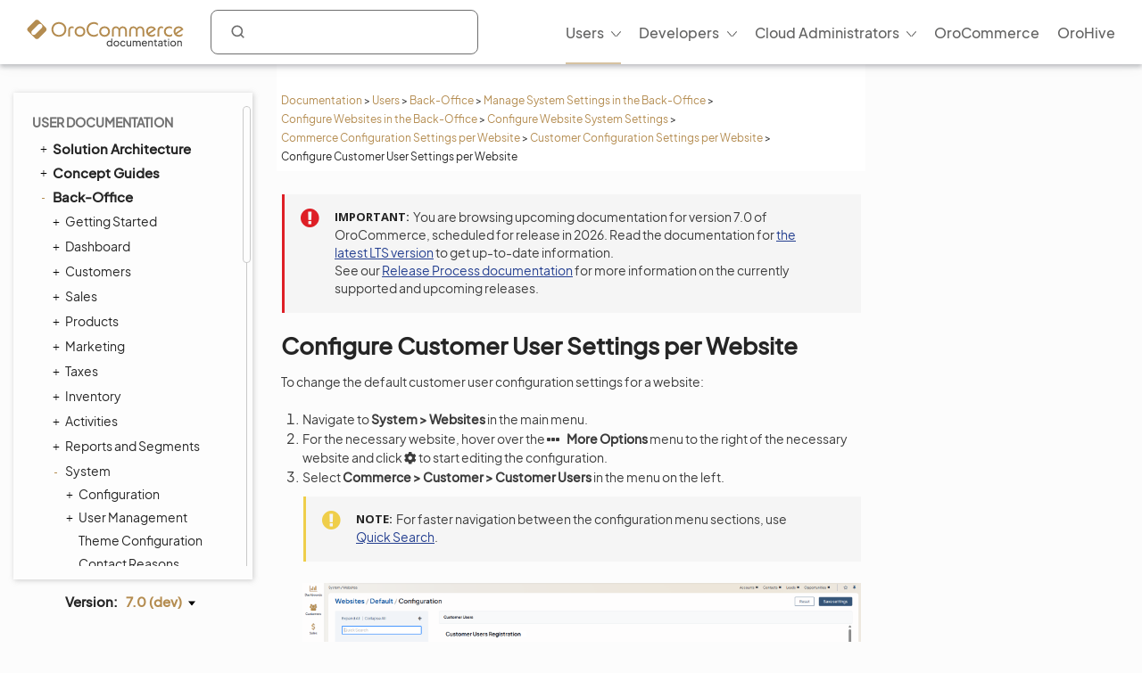

--- FILE ---
content_type: text/html; charset=utf-8
request_url: https://doc.oroinc.com/master/user/back-office/system/websites/web-configuration/commerce/customers/website-customer-users/
body_size: 13730
content:









<!DOCTYPE html>
<html class="no-js" lang="en" >
<head>
  <meta charset="utf-8">
  <meta name="viewport" content="width=device-width, initial-scale=1" />

  <meta name="viewport" content="width=device-width, initial-scale=1.0">
  <meta property="og:title" content="Configure Customer User Settings per Website - OroCommerce, OroCRM and OroPlatform Documentation"/>
  <meta property="og:type" content="website" />
  
      <meta property="og:image" content="https://doc.oroinc.com/master/_static/images/Oroinc.png" />
      <meta property="og:url" content="https://doc.oroinc.com/master/user/back-office/system/websites/web-configuration/commerce/customers/website-customer-users/"/>
  
  <meta property="og:site_name" content="Oro Documentation" />
  <meta property="og:description" content="Find everything you need to use and develop your OroCommerce, OroCRM, and OroPlatform application"/>
  <meta name="twitter:card" content="summary" />
  
  
      <meta name="docsearch:version" content="master" />
  
  
  <title>Configure Customer User Settings per Website - OroCommerce, OroCRM and OroPlatform Documentation</title>
  

  
  
    <link rel="shortcut icon" href="../../../../../../../../_static/favicon.ico"/>
  
  
  
    <link rel="canonical" href="https://doc.oroinc.com/user/back-office/system/websites/web-configuration/commerce/customers/website-customer-users/"/>
  

  
  <script type="text/javascript" src="../../../../../../../../_static/js/modernizr.min.js?1766440915.1227493"></script>
  
    
      <script type="text/javascript" id="documentation_options" data-url_root="../../../../../../../../" src="../../../../../../../../_static/documentation_options.js"></script>
        <script src="../../../../../../../../_static/jquery.js?v=5d32c60e"></script>
        <script src="../../../../../../../../_static/_sphinx_javascript_frameworks_compat.js?v=2cd50e6c"></script>
        <script src="../../../../../../../../_static/documentation_options.js?v=2d0d3ff7"></script>
        <script src="../../../../../../../../_static/doctools.js?v=9a2dae69"></script>
        <script src="../../../../../../../../_static/sphinx_highlight.js?v=dc90522c"></script>
        <script src="../../../../../../../../_static/clipboard.min.js?v=a7894cd8"></script>
        <script src="../../../../../../../../_static/copybutton.js?v=f281be69"></script>
    
    <script type="text/javascript" src="../../../../../../../../_static/js/theme.js?1766440915.1227493"></script>

    

  
  <link href="https://fonts.googleapis.com/css?family=Open+Sans:300,400,600,700&display=swap" rel="stylesheet">
    <link rel="stylesheet" type="text/css" href="../../../../../../../../_static/pygments.css?v=fa44fd50" />
    <link rel="stylesheet" type="text/css" href="../../../../../../../../_static/css/theme.css?v=33214f34" />
    <link rel="stylesheet" type="text/css" href="../../../../../../../../_static/copybutton.css?v=76b2166b" />
    <link rel="stylesheet" type="text/css" href="https://use.fontawesome.com/releases/v5.2.0/css/all.css" /><link rel="stylesheet" href="../../../../../../../../_static/css/redesign.css?1766440915.1227493" type="text/css" />
  <link rel="stylesheet" href="../../../../../../../../_static/css/layout.css?1766440915.1227493" type="text/css" />
  <link rel="stylesheet" href="../../../../../../../../_static/css/algolia.css?1766440915.1227493" type="text/css" />
    <link rel="next" title="Configure Interactions Settings per Website" href="../website-interactions/" />
    <link rel="prev" title="Customer Configuration Settings per Website" href="../" /> 
  <link rel="stylesheet" href="https://cdn.jsdelivr.net/npm/docsearch.js@2/dist/cdn/docsearch.min.css" />
  <script type="text/javascript" src="../../../../../../../../_static/js/jquery.scrollbar.min.js?1766440915.1227493"></script>
  <script type="text/javascript" src="../../../../../../../../_static/js/layout.js?1766440915.1227493"></script>
  <script type="text/javascript" src="../../../../../../../../_static/js/index.js?1766440915.1227493"></script>
  <script type="text/javascript" src="../../../../../../../../_static/js/header.js?1766440915.1227493"></script>
  <script type="text/javascript" src="../../../../../../../../_static/js/footer.js?1766440915.1227493"></script>

  <script type="text/javascript" id="algolia-search-js-extra">
    /* <![CDATA[ */
    var algolia_options = {"application_id":"2WFQ209OZ8","search_api_key":"297538082bc72c3ead3b0dc328d9b8ce","doc_search_application_id":"71PYJZ7X87","doc_search_api_key":"abe5d8979c997fda999bc4e9e7e9503f"};
    /* ]]> */
  </script>
</head>

<body class="wy-body-for-nav">
  <div id="page-container" class="hive header-redesign">
    <!-- Google Tag Manager (noscript) -->
<noscript><iframe src="https://www.googletagmanager.com/ns.html?id=GTM-W3M6GJ6"
                  height="0" width="0" style="display:none;visibility:hidden"></iframe></noscript>
<!-- End Google Tag Manager (noscript) -->
     
    























<!-- Header -->
<header id="header" class="header header-redesign">
    <nav class="header__nav redesign n-color" aria-label="mainnavheader">
        <div class="header__nav-global">
            <div class="header__nav-menu header__nav-menu_product">
                menu </div>

            <a href="https://doc.oroinc.com/" class="header__logo header__logo-product n-logo"
               title="Oro Documentation: Find everything you need to use and develop your OroCommerce, OroCRM, and OroPlatform application">
                <img src="../../../../../../../../_static/images/doc-logo.svg"
                     alt="Oro Documentation: Find everything you need to use and develop your OroCommerce, OroCRM, and OroPlatform application"
                     class="no-lazy lazyload"
                     src="[data-uri]"><noscript><img
                    src="../../../../../../../../_static/images/doc-logo.svg"
                    alt="Oro Documentation: Find everything you need to use and develop your OroCommerce, OroCRM, and OroPlatform application"
                    class="no-lazy"></noscript>
            </a>
            <div class="search search-wrap" tabindex="0">
                <a class="search-button searchButtonAlgolia" accesskey="4"><i class="icon-search"></i></a>
                <div class="field-search form-inline" style="display: none;">
                    
<div id="searchbox" class="search">
    <form role="search" method="get" action="" data-hs-cf-bound="true">
        <div class="field-search2 form-inline2">
            <input type="submit" value="Search the site">
            <div class="ep-autosuggest-container">
                <input type="text" class="search-form" name="q" >
                <div class="ep-autosuggest">
                    <ul class="autosuggest-list" role="listbox"></ul>
                </div>
            </div>
        </div>
    </form>
</div>

<script src="https://cdn.jsdelivr.net/npm/docsearch.js@2/dist/cdn/docsearch.min.js"></script>


    

<script>
    docsearch({
        appId: '71PYJZ7X87',
        apiKey: '92194359ed33b2b76a70c7f8f305a8f0',
        indexName: 'oroinc',
        inputSelector: '#searchbox input[type=text]',
        algoliaOptions: { 'facetFilters': ["version:master"], hitsPerPage: 10 },
        debug: false
    });
</script>

<script type="text/javascript" src="../../../../../../../../_static/js/searchbox.js?1766440915.1227493"></script>
                </div>
                <div class="algolia-search-results">
                    <div class="algolia-search-results__tabs">
                        <div class="algolia-search-results__category">
                            <div class="category-subtitle">Result in:</div>
                            <div id="refinements"></div>
                        </div>

                        <div class="algolia-search-results__content all-results js-active">
                            <div id="all-hits"></div>
                        </div>
                        <div class="docsearch">
                        </div>
                    </div>
                </div>
            </div>
            <div class="header__nav-product nav__site">
                <div class="header__nav-product_heading" tabindex="-1">
                    <div class="header__nav-product_item">
                        <div class="header__menu-left_closest">close</div>
                    </div>
                </div>
                <ul class="header__menu header__menu-redesign" id="main_site_menu" role="menubar" aria-label="Main Menu"
                    data-name="main-menu">
                    <li class="header__nav-product_back" tabindex="-1" role="none">
                        <a tabindex="-1" role="none" href="https://oroinc.com/">Back to Oro Inc</a>
                    </li>
                    <li class="header__menu-parent oro-menu-l1 js-menu-children header__menu-l1 level2 widget-bg-orange menu-item menu-item-type-custom menu-item-object-custom current-menu-ancestor"
                        role="none">
                        <a href=""
                           class="level2 widget-bg-orange menu-item menu-item-type-custom menu-item-object-custom header__menu-children js-menu-children-link"
                           aria-haspopup="true" aria-expanded="false" role="menuitem">Users<span
                                class="header__menu-desc"></span></a>
                        <div class="header__menu-wrapper">
                            <div class="header__menu-grid">
                                <ul class="header__menu-list" role="menu" aria-label="Second-level menu Users"
                                    data-name="second-level-menu-users">
                                    <li class="header__menu-list_desc level2-link  menu-item menu-item-type-custom menu-item-object-custom "
                                        role="none">
                                        <a href="/master/user/solution-architect/"
                                           class=" menu-item menu-item-type-custom menu-item-object-custom header__menu-link "
                                           role="menuitem">Solution Architecture<span class="header__menu-desc">Learn about the OroCommerce
                                            architecture, integration points, and the infrastructure to implement it.
                                        </span>
                                        </a>
                                    </li>
                                    <li class="header__menu-list_desc level2-link  menu-item menu-item-type-custom menu-item-object-custom"
                                        role="none">
                                        <a href="/master/user/concept-guides/"
                                           class=" menu-item menu-item-type-custom menu-item-object-custom header__menu-link "
                                           role="menuitem">Concept Guides<span class="header__menu-desc">Get contextual references to detailed
                                                        feature descriptions based on your business use case.
                                            </span></a>
                                    </li>
                                    <li class="header__menu-list_desc level2-link  menu-item menu-item-type-custom menu-item-object-custom"
                                        role="none">
                                        <a href="/master/user/back-office/"
                                           class=" menu-item menu-item-type-custom menu-item-object-custom header__menu-link current-menu-item"
                                           role="menuitem">Back-Office<span class="header__menu-desc">Explore the key features and learn to
                                                        automate workflows, create reporting and much more.
                                            </span></a>
                                    </li>
                                    <li class="header__menu-list_desc level2-link  menu-item menu-item-type-custom menu-item-object-custom "
                                        role="none">
                                        <a href="/master/user/storefront/"
                                           class=" menu-item menu-item-type-custom menu-item-object-custom header__menu-link "
                                           role="menuitem">Commerce Storefront<span class="header__menu-desc">Introduction to OroCommerce default
                                                        storefront navigation, interaction, and browsing.</span></a>
                                    </li>
                                    <li class="header__menu-list_desc level2-link  menu-item menu-item-type-custom menu-item-object-custom "
                                        role="none">
                                        <a href="/master/user/integrations/"
                                           class=" menu-item menu-item-type-custom menu-item-object-custom header__menu-link "
                                           role="menuitem">Integrations<span class="header__menu-desc">Explore OroCommerce's pre-built and
                                                        custom integration options.
                                        </span>
                                        </a>
                                    </li>
                                    <li class="header__menu-list_desc level2-link  menu-item menu-item-type-custom menu-item-object-custom "
                                        role="none">
                                        <a href="/master/user/glossary/"
                                           class=" menu-item menu-item-type-custom menu-item-object-custom header__menu-link "
                                           role="menuitem">Glossary<span class="header__menu-desc">Navigate OroCommerce terms easily with
                                                        our comprehensive glossary guide.
                                        </span>
                                        </a>
                                    </li>
                                </ul>
                                <div class="header__menu-item banner">
                                    <div class="header__banner-content">
                                        <div class="header__menu-title_btn "> Up for a challenge? Validate your skills
                                            and earn the Oro Certificate! </div>
                                        <div class="header__menu-subtitle_btn"></div>
                                    </div>
                                    <ul class="header__menu-list">
                                        <li class="header__menu-btn">
                                            <a href="https://hive.oroinc.com/certifications/"
                                               class="widget5 menu-item menu-item-type-custom menu-item-object-custom header__menu-link"
                                               role="button">Learn More</a>
                                        </li>
                                    </ul>
                                </div>
                            </div>
                        </div>
                    </li>
                    <li class="header__menu-parent oro-menu-l1 js-menu-children header__menu-l1 level2 widget-bg-orange menu-item menu-item-type-custom menu-item-object-custom "
                        role="none">
                        <a href=""
                           class="level2 widget-bg-orange menu-item menu-item-type-custom menu-item-object-custom header__menu-children js-menu-children-link"
                           aria-haspopup="true" aria-expanded="false" role="menuitem">Developers<span
                                class="header__menu-desc"></span></a>
                        <div class="header__menu-wrapper">
                            <div class="header__menu-grid">
                                <ul class="header__menu-list" role="menu" aria-label="Second-level menu Developers"
                                    data-name="second-level-menu-developers">
                                    <li class="header__menu-list_desc level2-link  menu-item menu-item-type-custom menu-item-object-custom "
                                        role="none">
                                        <a href="/master/backend/"
                                           class=" menu-item menu-item-type-custom menu-item-object-custom header__menu-link "
                                           role="menuitem">Backend Developer Guide<span class="header__menu-desc">Comprehensive documentation on
                                                        installing, customizing, and maintaining Oro applications
                                                        efficiently.
                                            </span></a>
                                    </li>
                                    <li class="header__menu-list_desc level2-link  menu-item menu-item-type-custom menu-item-object-custom "
                                        role="none">
                                        <a href="/master/frontend/"
                                           class=" menu-item menu-item-type-custom menu-item-object-custom header__menu-link "
                                           role="menuitem">Frontend Developer Guide<span class="header__menu-desc">Learn to efficiently customize Oro
                                                        apps appearance both on the Storefront and in the
                                                        Back-office.
                                            </span></a>
                                    </li>
                                    <li class="header__menu-list_desc level2-link  menu-item menu-item-type-custom menu-item-object-custom "
                                        role="none">
                                        <a href="/master/bundles/"
                                           class=" menu-item menu-item-type-custom menu-item-object-custom header__menu-link "
                                           role="menuitem">Oro Bundles & Components<span class="header__menu-desc">Explore Oro Config Component and core
                                                        bundle implementation for non-standard
                                                        customizations.</span></a>
                                    </li>
                                    <li class="header__menu-list_desc level2-link  menu-item menu-item-type-custom menu-item-object-custom "
                                        role="none">
                                        <a href="/master/api/"
                                           class=" menu-item menu-item-type-custom menu-item-object-custom header__menu-link "
                                           role="menuitem">Web Services API Guide<span class="header__menu-desc">Integrate Oro functionality into
                                                        third-party systems with REST API guide.
                                        </span>
                                        </a>
                                    </li>
                                    <li class="header__menu-list_desc level2-link  menu-item menu-item-type-custom menu-item-object-custom "
                                        role="none">
                                        <a href="/master/community/"
                                           class=" menu-item menu-item-type-custom menu-item-object-custom header__menu-link "
                                           role="menuitem">Community Guide<span class="header__menu-desc">Learn about the best ways to
                                                        contribute to Oro applications, and engage with the Oro
                                                        community.
                                        </span>
                                        </a>
                                    </li>
                                </ul>
                                <div class="header__menu-item banner">
                                    <div class="header__banner-content">
                                        <div class="header__menu-title_btn "> Up for a challenge? Validate your skills
                                            and earn the Oro Certificate! </div>
                                        <div class="header__menu-subtitle_btn"></div>
                                    </div>
                                    <ul class="header__menu-list">
                                        <li class="header__menu-btn">
                                            <a href="https://hive.oroinc.com/certifications/"
                                               class="widget5 menu-item menu-item-type-custom menu-item-object-custom header__menu-link"
                                               role="button">Learn More</a>
                                        </li>
                                    </ul>
                                </div>
                            </div>
                        </div>
                    </li>
                    <li class="header__menu-parent oro-menu-l1 js-menu-children header__menu-l1 level2 widget-bg-orange menu-item menu-item-type-custom menu-item-object-custom "
                        role="none">
                        <a href=""
                           class="level2 widget-bg-orange menu-item menu-item-type-custom menu-item-object-custom header__menu-children js-menu-children-link"
                           aria-haspopup="true" aria-expanded="false" role="menuitem">Cloud Administrators<span
                                class="header__menu-desc"></span></a>
                        <div class="header__menu-wrapper">
                            <div class="header__menu-grid">
                                <ul class="header__menu-list" role="menu" aria-label="Second-level menu Cloud Administrators"
                                    data-name="second-level-menu-cloud">
                                    <li class="header__menu-list_desc level2-link  menu-item menu-item-type-custom menu-item-object-custom "
                                        role="none">
                                        <a href="/cloud/architecture/"
                                           class=" menu-item menu-item-type-custom menu-item-object-custom header__menu-link "
                                           role="menuitem">Architecture<span class="header__menu-desc">Uncover OroCloud's architecture with
                                                        illustrative diagrams for deeper understanding.
                                            </span></a>
                                    </li>
                                    <li class="header__menu-list_desc level2-link  menu-item menu-item-type-custom menu-item-object-custom "
                                        role="none">
                                        <a href="/cloud/environments/"
                                           class=" menu-item menu-item-type-custom menu-item-object-custom header__menu-link "
                                           role="menuitem">Environment Types<span class="header__menu-desc">Understand OroCommerce environment
                                                        types for tailored deployment options and configurations.
                                            </span></a>
                                    </li>
                                    <li class="header__menu-list_desc level2-link  menu-item menu-item-type-custom menu-item-object-custom  "
                                        role="none">
                                        <a href="/cloud/security/"
                                           class=" menu-item menu-item-type-custom menu-item-object-custom header__menu-link "
                                           role="menuitem">Security<span class="header__menu-desc">Discover OroCloud network diagram and
                                                        Oro's comprehensive security protocols.</span></a>
                                    </li>
                                    <li class="header__menu-list_desc level2-link  menu-item menu-item-type-custom menu-item-object-custom "
                                        role="none">
                                        <a href="/cloud/monitoring/"
                                           class=" menu-item menu-item-type-custom menu-item-object-custom header__menu-link "
                                           role="menuitem">Monitoring<span class="header__menu-desc">Ensure service continuity and
                                                        proactive resource management with OroCloud monitoring
                                                        tools.
                                        </span>
                                        </a>
                                    </li>
                                    <li class="header__menu-list_desc level2-link  menu-item menu-item-type-custom menu-item-object-custom "
                                        role="none">
                                        <a href="/cloud/onboarding/"
                                           class=" menu-item menu-item-type-custom menu-item-object-custom header__menu-link "
                                           role="menuitem">Onboarding<span class="header__menu-desc">Streamline your Oro application
                                                        deployment with our comprehensive onboarding process
                                                        guide.
                                        </span>
                                        </a>
                                    </li>
                                    <li class="header__menu-list_desc level2-link  menu-item menu-item-type-custom menu-item-object-custom "
                                        role="none">
                                        <a href="/cloud/connect-vpn/"
                                           class=" menu-item menu-item-type-custom menu-item-object-custom header__menu-link "
                                           role="menuitem">VPN Connection<span class="header__menu-desc">Learn how to connect OroCloud VPN
                                                        across different operating systems.
                                        </span>
                                        </a>
                                    </li>
                                    <li class="header__menu-list_desc level2-link  menu-item menu-item-type-custom menu-item-object-custom "
                                        role="none">
                                        <a href="/cloud/maintenance/"
                                           class=" menu-item menu-item-type-custom menu-item-object-custom header__menu-link "
                                           role="menuitem">Maintenance<span class="header__menu-desc">Explore the tools to manage
                                                        maintenance tasks within your OroCloud environment.
                                        </span>
                                        </a>
                                    </li>
                                    <li class="header__menu-list_desc level2-link  menu-item menu-item-type-custom menu-item-object-custom "
                                        role="none">
                                        <a href="/cloud/support/"
                                           class=" menu-item menu-item-type-custom menu-item-object-custom header__menu-link "
                                           role="menuitem">Support<span class="header__menu-desc">Discover Oro's support process for Oro
                                                        authorized partners and Enterprise customers.
                                        </span>
                                        </a>
                                    </li>
                                </ul>
                                <div class="header__menu-item banner">
                                    <div class="header__banner-content">
                                        <div class="header__menu-title_btn "> Up for a challenge? Validate your skills
                                            and earn the Oro Certificate! </div>
                                        <div class="header__menu-subtitle_btn"></div>
                                    </div>
                                    <ul class="header__menu-list">
                                        <li class="header__menu-btn">
                                            <a href="https://hive.oroinc.com/certifications/"
                                               class="widget5 menu-item menu-item-type-custom menu-item-object-custom header__menu-link"
                                               role="button">Learn More</a>
                                        </li>
                                    </ul>
                                </div>
                            </div>
                        </div>
                    </li>
                    <li class="header__menu-l1 oro-menu-l1  menu-item menu-item-type-custom menu-item-object-custom"
                        role="none">
                        <a href="https://oroinc.com/b2b-ecommerce/"
                           class=" menu-item menu-item-type-custom menu-item-object-custom header__menu-children"
                           role="menuitem">OroCommerce<span class="header__menu-desc"></span></a>
                    </li>
                    <li class="header__menu-l1 oro-menu-l1  menu-item menu-item-type-custom menu-item-object-custom"
                        role="none">
                        <a href="https://hive.oroinc.com/"
                           class=" menu-item menu-item-type-custom menu-item-object-custom header__menu-children"
                           role="menuitem">OroHive<span class="header__menu-desc"></span></a>
                    </li>
                </ul>
                <div class="header_nav-breadcrumbs_box"></div>
            </div>
        </div>
    </nav>
</header>
<!-- end Header -->
    <div class="content-container">
      <div class="breadcrumbs-container">
        















<nav role="navigation" class="breadcrumbs" aria-label="breadcrumbs navigation">

  <ul class="wy-breadcrumbs">
    
      <li><a href="../../../../../../../../">Documentation</a> <span class="sep" aria-hidden="true">></span></li>
        
        
        

        
        
            
        
            
        
            
        
            
        
            
        
            
        
            
        
        
        
          <li><a href="../../../../../../../">Users</a> <span class="sep" aria-hidden="true">></span></li>
        
          <li><a href="../../../../../../">Back-Office</a> <span class="sep" aria-hidden="true">></span></li>
        
          <li><a href="../../../../../">Manage System Settings in the Back-Office</a> <span class="sep" aria-hidden="true">></span></li>
        
          <li><a href="../../../../">Configure Websites in the Back-Office</a> <span class="sep" aria-hidden="true">></span></li>
        
          <li><a href="../../../">Configure Website System Settings</a> <span class="sep" aria-hidden="true">></span></li>
        
          <li><a href="../../">Commerce Configuration Settings per Website</a> <span class="sep" aria-hidden="true">></span></li>
        
          <li><a href="../">Customer Configuration Settings per Website</a> <span class="sep" aria-hidden="true">></span></li>
        
      <li>Configure Customer User Settings per Website</li>
    
  </ul>

  
</nav>
      </div>

      <div class="three-columns-layout">
        
        <aside class="sidebar left-sidebar">
          <div class="aside-holder sticky-block">
            <div class="sidebar-holder nav-box">
              <div class="scrollbar-outer">
                <nav class="nav-side">
                  <div class="">
                    
                    <div class="wy-menu wy-menu-vertical" data-spy="affix" role="navigation" aria-label="main navigation">
                      
                        
                        
                          <ul class="current">
<li class="toctree-l1 current"><a class="reference internal" href="../../../../../../../">User Documentation</a><ul class="current">
<li class="toctree-l2"><a class="reference internal" href="../../../../../../../solution-architect/">Solution Architecture</a><ul>
<li class="toctree-l3"><a class="reference internal" href="../../../../../../../solution-architect/concepts/">Concepts</a></li>
<li class="toctree-l3"><a class="reference internal" href="../../../../../../../solution-architect/integration-points/">Integration Points</a></li>
<li class="toctree-l3"><a class="reference internal" href="../../../../../../../solution-architect/cloud-infrastructure/">Cloud and Infrastructure</a></li>
</ul>
</li>
<li class="toctree-l2"><a class="reference internal" href="../../../../../../../concept-guides/">Concept Guides</a><ul>
<li class="toctree-l3"><a class="reference internal" href="../../../../../../../concept-guides/business-models/"> Business Models</a><ul>
<li class="toctree-l4"><a class="reference internal" href="../../../../../../../concept-guides/business-models/marketplace/">Marketplace</a></li>
<li class="toctree-l4"><a class="reference internal" href="../../../../../../../concept-guides/business-models/b2c/">B2C Website</a></li>
<li class="toctree-l4"><a class="reference internal" href="../../../../../../../concept-guides/business-models/websites/">Multiple Websites</a></li>
</ul>
</li>
<li class="toctree-l3"><a class="reference internal" href="../../../../../../../concept-guides/catalog-promotions/"> Catalog and Promotions</a><ul>
<li class="toctree-l4"><a class="reference internal" href="../../../../../../../concept-guides/catalog-promotions/master-catalog/">Master Catalog Management</a></li>
<li class="toctree-l4"><a class="reference internal" href="../../../../../../../concept-guides/catalog-promotions/inventory/">Inventory and Warehouse Management</a></li>
<li class="toctree-l4"><a class="reference internal" href="../../../../../../../concept-guides/catalog-promotions/product-management/">Product Management</a><ul>
<li class="toctree-l5"><a class="reference internal" href="../../../../../../../concept-guides/catalog-promotions/product-management/kits-concept/">Product Kits</a></li>
</ul>
</li>
<li class="toctree-l4"><a class="reference internal" href="../../../../../../../concept-guides/catalog-promotions/pricing/">Price Management</a></li>
<li class="toctree-l4"><a class="reference internal" href="../../../../../../../concept-guides/catalog-promotions/promotions/">Promotion Management</a></li>
<li class="toctree-l4"><a class="reference internal" href="../../../../../../../concept-guides/catalog-promotions/search/">Search Functions</a></li>
</ul>
</li>
<li class="toctree-l3"><a class="reference internal" href="../../../../../../../concept-guides/content-management/"> Content Management</a><ul>
<li class="toctree-l4"><a class="reference internal" href="../../../../../../../concept-guides/content-management/web-catalog/">Web Catalog</a></li>
<li class="toctree-l4"><a class="reference internal" href="../../../../../../../concept-guides/content-management/landing-page/">Landing Page</a></li>
<li class="toctree-l4"><a class="reference internal" href="../../../../../../../concept-guides/content-management/content-blocks/">Content Blocks</a></li>
<li class="toctree-l4"><a class="reference internal" href="../../../../../../../concept-guides/content-management/content-widgets/">Content Widgets</a></li>
<li class="toctree-l4"><a class="reference internal" href="../../../../../../../concept-guides/content-management/wysiwyg/">WYSIWYG Editor</a></li>
</ul>
</li>
<li class="toctree-l3"><a class="reference internal" href="../../../../../../../concept-guides/customers-sales/"> Customers and Sales</a><ul>
<li class="toctree-l4"><a class="reference internal" href="../../../../../../../concept-guides/customers-sales/customers/">Customer Management</a></li>
<li class="toctree-l4"><a class="reference internal" href="../../../../../../../concept-guides/customers-sales/rfq-quotes/">RFQ and Quote Management</a></li>
<li class="toctree-l4"><a class="reference internal" href="../../../../../../../concept-guides/customers-sales/orders/">Order Management</a></li>
</ul>
</li>
<li class="toctree-l3"><a class="reference internal" href="../../../../../../../concept-guides/administration/"> Administration</a><ul>
<li class="toctree-l4"><a class="reference internal" href="../../../../../../../concept-guides/administration/localization/">Localization and Translation</a><ul>
<li class="toctree-l5"><a class="reference internal" href="../../../../../../../concept-guides/administration/localization/content-translation/">Translate Content</a></li>
<li class="toctree-l5"><a class="reference internal" href="../../../../../../../concept-guides/administration/localization/label-translation/">Translate Product Attribute Options</a></li>
<li class="toctree-l5"><a class="reference internal" href="../../../../../../../concept-guides/administration/localization/messages-translation/">Translate Labels, Options, and Messages</a></li>
</ul>
</li>
<li class="toctree-l4"><a class="reference internal" href="../../../../../../../concept-guides/administration/customer-permissions/">Customer Permissions</a></li>
<li class="toctree-l4"><a class="reference internal" href="../../../../../../../concept-guides/administration/guests/">Guest Functions</a></li>
<li class="toctree-l4"><a class="reference internal" href="../../../../../../../concept-guides/administration/payment-configuration/">Payment Configuration</a></li>
<li class="toctree-l4"><a class="reference internal" href="../../../../../../../concept-guides/administration/shipping-configuration/">Shipping Configuration</a></li>
<li class="toctree-l4"><a class="reference internal" href="../../../../../../../concept-guides/administration/taxes/">Tax Management</a></li>
<li class="toctree-l4"><a class="reference internal" href="../../../../../../../concept-guides/administration/menus/">Storefront and Back-Office Menu Management</a></li>
<li class="toctree-l4"><a class="reference internal" href="../../../../../../../concept-guides/administration/checkout/">Checkout Configuration</a></li>
<li class="toctree-l4"><a class="reference internal" href="../../../../../../../concept-guides/administration/consents/">Consent Management</a><ul>
<li class="toctree-l5"><a class="reference internal" href="../../../../../../../concept-guides/administration/consents/add-consent/">Add a Consent Landing Page to a Web Catalog</a></li>
<li class="toctree-l5"><a class="reference internal" href="../../../../../../../concept-guides/administration/consents/localize-consents/">Localize Consents</a></li>
<li class="toctree-l5"><a class="reference internal" href="../../../../../../../concept-guides/administration/consents/accepted-consents-report/">Reports with Accepted Consents</a></li>
</ul>
</li>
<li class="toctree-l4"><a class="reference internal" href="../../../../../../../concept-guides/administration/data-import/">Data Import</a></li>
</ul>
</li>
<li class="toctree-l3"><a class="reference internal" href="../../../../../../../concept-guides/ai/"> AI and Automation</a></li>
<li class="toctree-l3"><a class="reference internal" href="../../../../../../../concept-guides/field-sales-app/"> Field Sales App</a></li>
</ul>
</li>
<li class="toctree-l2 current"><a class="reference internal" href="../../../../../../">Back-Office</a><ul class="current">
<li class="toctree-l3"><a class="reference internal" href="../../../../../../getting-started/">Getting Started</a><ul>
<li class="toctree-l4"><a class="reference internal" href="../../../../../../getting-started/application-authentication/">Application Authentication</a><ul>
<li class="toctree-l5"><a class="reference internal" href="../../../../../../getting-started/application-authentication/log-in-out/">Log In/Out</a></li>
<li class="toctree-l5"><a class="reference internal" href="../../../../../../getting-started/application-authentication/restore-password/">Restore Password</a></li>
<li class="toctree-l5"><a class="reference internal" href="../../../../../../getting-started/application-authentication/troubleshooting/">Troubleshoot Login Issues</a></li>
</ul>
</li>
<li class="toctree-l4"><a class="reference internal" href="../../../../../../getting-started/user-menu/">User Menu</a><ul>
<li class="toctree-l5"><a class="reference internal" href="../../../../../../getting-started/user-menu/my-user/">My User</a><ul>
<li class="toctree-l6"><a class="reference internal" href="../../../../../../getting-started/user-menu/oauth/">Add OAuth Applications</a></li>
</ul>
</li>
<li class="toctree-l5"><a class="reference internal" href="../../../../../../getting-started/user-menu/my-configuration/">My Configuration</a></li>
<li class="toctree-l5"><a class="reference internal" href="../../../../../../getting-started/user-menu/my-emails/">My Emails</a></li>
<li class="toctree-l5"><a class="reference internal" href="../../../../../../getting-started/user-menu/my-calendar/">My Calendar</a></li>
</ul>
</li>
<li class="toctree-l4"><a class="reference internal" href="../../../../../../getting-started/navigation/">Navigation</a><ul>
<li class="toctree-l5"><a class="reference internal" href="../../../../../../getting-started/navigation/navigation-basics/">Navigation Basics</a></li>
<li class="toctree-l5"><a class="reference internal" href="../../../../../../getting-started/navigation/record-tables/">Record Tables (Grids)</a></li>
<li class="toctree-l5"><a class="reference internal" href="../../../../../../getting-started/navigation/shortcuts/">Shortcuts</a></li>
<li class="toctree-l5"><a class="reference internal" href="../../../../../../getting-started/navigation/org-selector/">Company Structure and Organization Selector</a></li>
<li class="toctree-l5"><a class="reference internal" href="../../../../../../getting-started/navigation/pinbar/">Pinbar</a></li>
<li class="toctree-l5"><a class="reference internal" href="../../../../../../getting-started/navigation/user-menu/">User Menu</a></li>
<li class="toctree-l5"><a class="reference internal" href="../../../../../../getting-started/navigation/extended-menu/">Extended Menu</a></li>
<li class="toctree-l5"><a class="reference internal" href="../../../../../../getting-started/navigation/sidebar-panel/">Sidebar Panel</a></li>
<li class="toctree-l5"><a class="reference internal" href="../../../../../../getting-started/navigation/flash-notifications/">Flash Notifications</a></li>
<li class="toctree-l5"><a class="reference internal" href="../../../../../../getting-started/navigation/dialog-windows/">Dialog Windows</a></li>
</ul>
</li>
<li class="toctree-l4"><a class="reference internal" href="../../../../../../getting-started/information-management/">Information Management</a><ul>
<li class="toctree-l5"><a class="reference internal" href="../../../../../../getting-started/information-management/create-record/">Create a Record</a></li>
<li class="toctree-l5"><a class="reference internal" href="../../../../../../getting-started/information-management/manage-records/">Manage Records</a><ul>
<li class="toctree-l6"><a class="reference internal" href="../../../../../../getting-started/information-management/manage-records/view/">View Records</a></li>
<li class="toctree-l6"><a class="reference internal" href="../../../../../../getting-started/information-management/manage-records/edit/">Edit Records</a></li>
<li class="toctree-l6"><a class="reference internal" href="../../../../../../getting-started/information-management/manage-records/delete/">Delete Records</a></li>
</ul>
</li>
<li class="toctree-l5"><a class="reference internal" href="../../../../../../getting-started/information-management/import/">Import Records</a></li>
<li class="toctree-l5"><a class="reference internal" href="../../../../../../getting-started/information-management/export/">Export Records</a></li>
<li class="toctree-l5"><a class="reference internal" href="../../../../../../getting-started/information-management/notes/">Add Notes</a></li>
<li class="toctree-l5"><a class="reference internal" href="../../../../../../getting-started/information-management/comments/">Create and View Comments</a></li>
<li class="toctree-l5"><a class="reference internal" href="../../../../../../getting-started/information-management/attachments/">Add Attachments</a></li>
</ul>
</li>
<li class="toctree-l4"><a class="reference internal" href="../../../../../../getting-started/accessibility/">E-Commerce Accessibility</a></li>
</ul>
</li>
<li class="toctree-l3"><a class="reference internal" href="../../../../../../dashboards/">Dashboard</a><ul>
<li class="toctree-l4"><a class="reference internal" href="../../../../../../dashboards/dashboards/">Dashboards</a></li>
<li class="toctree-l4"><a class="reference internal" href="../../../../../../dashboards/widgets/">Widgets</a><ul>
<li class="toctree-l5"><a class="reference internal" href="../../../../../../dashboards/widgets/leads-statistics/">Lead Statistics</a></li>
<li class="toctree-l5"><a class="reference internal" href="../../../../../../dashboards/widgets/opportunity-statistics/">Opportunity Statistics</a></li>
<li class="toctree-l5"><a class="reference internal" href="../../../../../../dashboards/widgets/average-lifetime-sales/">Average Lifetime Sales</a></li>
<li class="toctree-l5"><a class="reference internal" href="../../../../../../dashboards/widgets/campaign-leads/">Campaign Leads</a></li>
<li class="toctree-l5"><a class="reference internal" href="../../../../../../dashboards/widgets/campaigns-by-close-revenue/">Campaigns by Close Revenue</a></li>
<li class="toctree-l5"><a class="reference internal" href="../../../../../../dashboards/widgets/forecast/">Forecast</a></li>
<li class="toctree-l5"><a class="reference internal" href="../../../../../../dashboards/widgets/leads-list/">Leads List</a></li>
<li class="toctree-l5"><a class="reference internal" href="../../../../../../dashboards/widgets/opportunities-by-lead-source/">Opportunities by Lead Source</a></li>
<li class="toctree-l5"><a class="reference internal" href="../../../../../../dashboards/widgets/opportunities-by-status/">Opportunities by Status</a></li>
<li class="toctree-l5"><a class="reference internal" href="../../../../../../dashboards/widgets/opportunities-list/">Opportunities List</a></li>
<li class="toctree-l5"><a class="reference internal" href="../../../../../../dashboards/widgets/opportunity-generating-campaigns/">Opportunity Generating Campaigns</a></li>
<li class="toctree-l5"><a class="reference internal" href="../../../../../../dashboards/widgets/quick-launchpad/">Quick Launchpad</a></li>
<li class="toctree-l5"><a class="reference internal" href="../../../../../../dashboards/widgets/recent-calls/">Recent Calls</a></li>
<li class="toctree-l5"><a class="reference internal" href="../../../../../../dashboards/widgets/recent-emails/">Recent Emails</a></li>
<li class="toctree-l5"><a class="reference internal" href="../../../../../../dashboards/widgets/recently-accessed-accounts/">Recently Accessed Account</a></li>
<li class="toctree-l5"><a class="reference internal" href="../../../../../../dashboards/widgets/recently-accessed-contacts/">Recently Accessed Contacts</a></li>
<li class="toctree-l5"><a class="reference internal" href="../../../../../../dashboards/widgets/todays-calendar/">Today’s Calendar</a></li>
<li class="toctree-l5"><a class="reference internal" href="../../../../../../dashboards/widgets/sales-orders-volume/">Sales Orders Volume</a></li>
<li class="toctree-l5"><a class="reference internal" href="../../../../../../dashboards/widgets/sales-orders-number/">Sales Orders Number</a></li>
<li class="toctree-l5"><a class="reference internal" href="../../../../../../dashboards/widgets/ai-smart-order/">AI Smart Order</a></li>
</ul>
</li>
</ul>
</li>
<li class="toctree-l3"><a class="reference internal" href="../../../../../../customers/">Customers</a><ul>
<li class="toctree-l4"><a class="reference internal" href="../../../../../../customers/accounts/">Accounts</a><ul>
<li class="toctree-l5"><a class="reference internal" href="../../../../../../customers/accounts/create/">Create an Account</a></li>
<li class="toctree-l5"><a class="reference internal" href="../../../../../../customers/accounts/manage/">Manage Accounts</a></li>
<li class="toctree-l5"><a class="reference internal" href="../../../../../../customers/accounts/merge/">Merge Accounts</a></li>
<li class="toctree-l5"><a class="reference internal" href="../../../../../../customers/accounts/import/">Import Accounts</a></li>
<li class="toctree-l5"><a class="reference internal" href="../../../../../../customers/accounts/export/">Export Accounts</a></li>
</ul>
</li>
<li class="toctree-l4"><a class="reference internal" href="../../../../../../customers/contacts/">Contacts</a><ul>
<li class="toctree-l5"><a class="reference internal" href="../../../../../../customers/contacts/export-contacts/">Export Contacts</a></li>
<li class="toctree-l5"><a class="reference internal" href="../../../../../../customers/contacts/import-contacts/">Import Contacts</a></li>
</ul>
</li>
<li class="toctree-l4"><a class="reference internal" href="../../../../../../customers/customers/">Customers</a><ul>
<li class="toctree-l5"><a class="reference internal" href="../../../../../../customers/customers/create/">Create a Customer</a></li>
<li class="toctree-l5"><a class="reference internal" href="../../../../../../customers/customers/address-book/">Create an Address</a></li>
<li class="toctree-l5"><a class="reference internal" href="../../../../../../customers/customers/export/">Export Customers</a></li>
<li class="toctree-l5"><a class="reference internal" href="../../../../../../customers/customers/import/">Import Customers</a></li>
<li class="toctree-l5"><a class="reference internal" href="../../../../../../customers/customers/customer-price-lists/">Configure Price List per Customer</a></li>
<li class="toctree-l5"><a class="reference internal" href="../../../../../../customers/customers/customer-all-products-menus/">Add All Products Page to Storefront Menus per Customer</a></li>
<li class="toctree-l5"><a class="reference internal" href="../../../../../../customers/customers/customer-frontend-menus/">Customize Storefront Menus per Customer</a></li>
<li class="toctree-l5"><a class="reference internal" href="../../../../../../customers/customers/customer-configuration/">Configure Settings per Customer</a><ul>
<li class="toctree-l6"><a class="reference internal" href="../../../../../../customers/customers/customer-configuration/system-configuration/website/customer-routing-settings/">Routing</a></li>
<li class="toctree-l6"><a class="reference internal" href="../../../../../../customers/customers/customer-configuration/system-configuration/integrations/customer-ai-agent-setting/">AI Smart Agent</a></li>
<li class="toctree-l6"><a class="reference internal" href="../../../../../../customers/customers/customer-configuration/commerce/inventory/customer-warehouse-settings/">Warehouses</a></li>
<li class="toctree-l6"><a class="reference internal" href="../../../../../../customers/customers/customer-configuration/commerce/search/customer-search-settings/">Search History</a></li>
<li class="toctree-l6"><a class="reference internal" href="../../../../../../customers/customers/customer-configuration/commerce/product/customer-product-settings/">Product Data Export</a></li>
<li class="toctree-l6"><a class="reference internal" href="../../../../../../customers/customers/customer-configuration/commerce/sales/">Sales</a></li>
</ul>
</li>
</ul>
</li>
<li class="toctree-l4"><a class="reference internal" href="../../../../../../customers/customer-groups/">Customer Groups</a><ul>
<li class="toctree-l5"><a class="reference internal" href="../../../../../../customers/customer-groups/customer-group-price-lists/">Configure Price List per Customer Group</a></li>
<li class="toctree-l5"><a class="reference internal" href="../../../../../../customers/customer-groups/customer-group-all-products-menus/">Add All Products Page to Storefront Menus per Customer Group</a></li>
<li class="toctree-l5"><a class="reference internal" href="../../../../../../customers/customer-groups/customer-group-frontend-menus/">Customize Storefront Menus per Customer Group</a></li>
<li class="toctree-l5"><a class="reference internal" href="../../../../../../customers/customer-groups/customer-group-configuration/">Configure Settings per Customer Group</a><ul>
<li class="toctree-l6"><a class="reference internal" href="../../../../../../customers/customer-groups/customer-group-configuration/system-configuration/websites/customer-group-routing-settings/">Routing</a></li>
<li class="toctree-l6"><a class="reference internal" href="../../../../../../customers/customer-groups/customer-group-configuration/system-configuration/integrations/customer-group-ai-agent/">AI Agent</a></li>
<li class="toctree-l6"><a class="reference internal" href="../../../../../../customers/customer-groups/customer-group-configuration/commerce/inventory/customer-group-warehouse-settings/">Warehouses</a></li>
<li class="toctree-l6"><a class="reference internal" href="../../../../../../customers/customer-groups/customer-group-configuration/commerce/search/customer-group-search-terms-settings/">Search History</a></li>
<li class="toctree-l6"><a class="reference internal" href="../../../../../../customers/customer-groups/customer-group-configuration/commerce/product/customer-group-product-customer-settings/">Product Data Export</a></li>
<li class="toctree-l6"><a class="reference internal" href="../../../../../../customers/customer-groups/customer-group-configuration/commerce/sales/">Sales</a></li>
</ul>
</li>
</ul>
</li>
<li class="toctree-l4"><a class="reference internal" href="../../../../../../customers/customer-users/">Customer Users</a><ul>
<li class="toctree-l5"><a class="reference internal" href="../../../../../../customers/customer-users/export/">Export Customer User Details</a></li>
<li class="toctree-l5"><a class="reference internal" href="../../../../../../customers/customer-users/import/">Import Customer User Details</a></li>
</ul>
</li>
<li class="toctree-l4"><a class="reference internal" href="../../../../../../customers/customer-user-roles/">Customer User Roles</a></li>
<li class="toctree-l4"><a class="reference internal" href="../../../../../../customers/business-customers/">Business Customers</a><ul>
<li class="toctree-l5"><a class="reference internal" href="../../../../../../customers/business-customers/export/">Export Business Customers</a></li>
<li class="toctree-l5"><a class="reference internal" href="../../../../../../customers/business-customers/import/">Import Business Customers</a></li>
</ul>
</li>
<li class="toctree-l4"><a class="reference internal" href="../../../../../../customers/login-attempts/">Customer User Login Attempts</a></li>
<li class="toctree-l4"><a class="reference internal" href="../../../../../../customers/customer-user-oauth-app/">Customer User OAuth Applications</a></li>
</ul>
</li>
<li class="toctree-l3"><a class="reference internal" href="../../../../../../sales/">Sales</a><ul>
<li class="toctree-l4"><a class="reference internal" href="../../../../../../sales/leads/">Leads</a><ul>
<li class="toctree-l5"><a class="reference internal" href="../../../../../../sales/leads/create/">Create a Lead</a></li>
<li class="toctree-l5"><a class="reference internal" href="../../../../../../sales/leads/manage/">Manage Leads</a></li>
<li class="toctree-l5"><a class="reference internal" href="../../../../../../sales/leads/qualify/">Qualify a Lead</a></li>
<li class="toctree-l5"><a class="reference internal" href="../../../../../../sales/leads/import/">Import Leads</a></li>
<li class="toctree-l5"><a class="reference internal" href="../../../../../../sales/leads/export/">Export Leads</a></li>
</ul>
</li>
<li class="toctree-l4"><a class="reference internal" href="../../../../../../sales/opportunities/">Opportunities</a><ul>
<li class="toctree-l5"><a class="reference internal" href="../../../../../../sales/opportunities/create/">Create an Opportunity</a></li>
<li class="toctree-l5"><a class="reference internal" href="../../../../../../sales/opportunities/manage/">Manage Opportunities</a></li>
<li class="toctree-l5"><a class="reference internal" href="../../../../../../sales/opportunities/import/">Import an Opportunity</a></li>
<li class="toctree-l5"><a class="reference internal" href="../../../../../../sales/opportunities/export/">Export an Opportunity</a></li>
<li class="toctree-l5"><a class="reference internal" href="../../../../../../sales/opportunities/flows/">Manage Opportunity Workflow</a></li>
<li class="toctree-l5"><a class="reference internal" href="../../../../../../sales/opportunities/multi-currency/">Multi-Currency Opportunities</a></li>
</ul>
</li>
<li class="toctree-l4"><a class="reference internal" href="../../../../../../sales/shopping-lists/">Shopping Lists</a></li>
<li class="toctree-l4"><a class="reference internal" href="../../../../../../sales/rfq/">Request for Quote (RFQ)</a><ul>
<li class="toctree-l5"><a class="reference internal" href="../../../../../../sales/rfq/rfq-details/">View a Request for Quote Details</a></li>
<li class="toctree-l5"><a class="reference internal" href="../../../../../../sales/rfq/rfq-summary/">View Requests for Quote Summary</a></li>
<li class="toctree-l5"><a class="reference internal" href="../../../../../../sales/rfq/manage/">Manage RFQs</a></li>
<li class="toctree-l5"><a class="reference internal" href="../../../../../../sales/rfq/workflows/">Use RFQ Workflows</a></li>
</ul>
</li>
<li class="toctree-l4"><a class="reference internal" href="../../../../../../sales/quotes/">Quotes</a><ul>
<li class="toctree-l5"><a class="reference internal" href="../../../../../../sales/quotes/create/">Create a Quote</a><ul>
<li class="toctree-l6"><a class="reference internal" href="../../../../../../sales/quotes/create/create-from-scratch/">Create a Quote From Scratch</a></li>
<li class="toctree-l6"><a class="reference internal" href="../../../../../../sales/quotes/create/create-from-rfq/">Create a Quote on Customer Request</a></li>
</ul>
</li>
<li class="toctree-l5"><a class="reference internal" href="../../../../../../sales/quotes/manage/">Manage Quotes</a></li>
<li class="toctree-l5"><a class="reference internal" href="../../../../../../sales/quotes/guest-quote/">Send a Guest Quote</a></li>
<li class="toctree-l5"><a class="reference internal" href="../../../../../../sales/quotes/flows/">Use Quotes Workflows</a><ul>
<li class="toctree-l6"><a class="reference internal" href="../../../../../../sales/quotes/flows/steps-in-simple-quote-management/">Simple Quote Management: Steps and Transitions</a></li>
<li class="toctree-l6"><a class="reference internal" href="../../../../../../sales/quotes/flows/steps-in-quote-management-with-approvals/">Quote Management with Approvals: Steps and Transitions</a></li>
<li class="toctree-l6"><a class="reference internal" href="../../../../../../sales/quotes/flows/steps-in-quote-management-no-workflow/">Basic Quote Lifecycle Management (When Workflows Are Disabled)</a></li>
</ul>
</li>
<li class="toctree-l5"><a class="reference internal" href="../../../../../../sales/quotes/shipping-method-for-quotes/">Assign a Shipping Method to a Quote</a></li>
</ul>
</li>
<li class="toctree-l4"><a class="reference internal" href="../../../../../../sales/orders/">Orders</a><ul>
<li class="toctree-l5"><a class="reference internal" href="../../../../../../sales/orders/create/">Create an Order</a></li>
<li class="toctree-l5"><a class="reference internal" href="../../../../../../sales/orders/external-orders-import/">Import External Orders in JSON Format</a></li>
<li class="toctree-l5"><a class="reference internal" href="../../../../../../sales/orders/view/">View Order Details</a></li>
<li class="toctree-l5"><a class="reference internal" href="../../../../../../sales/orders/manage/">Manage Orders</a></li>
<li class="toctree-l5"><a class="reference internal" href="../../../../../../sales/orders/control/">Move an Order Through Its Lifecycle</a></li>
<li class="toctree-l5"><a class="reference internal" href="../../../../../../sales/orders/track-order/">Add a Shipping Tracking Number to the Order</a></li>
<li class="toctree-l5"><a class="reference internal" href="../../../../../../sales/orders/statuses/">View Order Internal Statuses</a></li>
</ul>
</li>
<li class="toctree-l4"><a class="reference internal" href="../../../../../../sales/invoices/">Invoices</a></li>
<li class="toctree-l4"><a class="reference internal" href="../../../../../../sales/price-lists/">Price Lists</a><ul>
<li class="toctree-l5"><a class="reference internal" href="../../../../../../sales/price-lists/create/">Create a Price List</a></li>
<li class="toctree-l5"><a class="reference internal" href="../../../../../../sales/price-lists/duplicate/">Duplicate a Price List</a></li>
<li class="toctree-l5"><a class="reference internal" href="../../../../../../sales/price-lists/export/">Export Prices from the Price List</a></li>
<li class="toctree-l5"><a class="reference internal" href="../../../../../../sales/price-lists/import/">Import Prices Into the Price List</a></li>
<li class="toctree-l5"><a class="reference internal" href="../../../../../../sales/price-lists/manual/">Add a Product Price Manually</a></li>
<li class="toctree-l5"><a class="reference internal" href="../../../../../../sales/price-lists/auto/">Generate a Product Price Automatically</a></li>
<li class="toctree-l5"><a class="reference internal" href="../../../../../../sales/price-lists/autocomplete/">Use Autocomplete</a></li>
<li class="toctree-l5"><a class="reference internal" href="../../../../../../sales/price-lists/schedule/">Schedule Price Adjustments</a></li>
<li class="toctree-l5"><a class="reference internal" href="../../../../../../sales/price-lists/multicurrency/">Manage Prices in Multiple Currencies</a></li>
</ul>
</li>
<li class="toctree-l4"><a class="reference internal" href="../../../../../../sales/payment-terms/">Payment Terms</a></li>
<li class="toctree-l4"><a class="reference internal" href="../../../../../../sales/sales-territories/">Sales Territories</a></li>
<li class="toctree-l4"><a class="reference internal" href="../../../../../../sales/seller-registration-requests/">Seller Registration Requests</a></li>
<li class="toctree-l4"><a class="reference internal" href="../../../../../../sales/prices-debug/">Price Calculation Details</a></li>
</ul>
</li>
<li class="toctree-l3"><a class="reference internal" href="../../../../../../products/">Products</a><ul>
<li class="toctree-l4"><a class="reference internal" href="../../../../../../products/master-catalog/">Master Catalog</a><ul>
<li class="toctree-l5"><a class="reference internal" href="../../../../../../products/master-catalog/import-categories/">Import Master Catalog Categories Information</a></li>
<li class="toctree-l5"><a class="reference internal" href="../../../../../../products/master-catalog/export-categories/">Export Master Catalog Categories Information</a></li>
</ul>
</li>
<li class="toctree-l4"><a class="reference internal" href="../../../../../../products/products/">Products</a><ul>
<li class="toctree-l5"><a class="reference internal" href="../../../../../../products/products/create-simple/">Create a Simple Product</a></li>
<li class="toctree-l5"><a class="reference internal" href="../../../../../../products/products/create-complex/">Create a Configurable Product</a></li>
<li class="toctree-l5"><a class="reference internal" href="../../../../../../products/products/create-kit/">Create a Product Kit</a></li>
<li class="toctree-l5"><a class="reference internal" href="../../../../../../products/products/managing-product-visibility/">Manage Product Visibility</a></li>
<li class="toctree-l5"><a class="reference internal" href="../../../../../../products/products/manage/">Manage Product Grids</a><ul>
<li class="toctree-l6"><a class="reference internal" href="../../../../../../products/products/manage/view/">View Product Details</a></li>
<li class="toctree-l6"><a class="reference internal" href="../../../../../../products/products/manage/edit/">Edit a Product</a></li>
<li class="toctree-l6"><a class="reference internal" href="../../../../../../products/products/manage/view-product-prices/">Manage Product Pricing</a></li>
<li class="toctree-l6"><a class="reference internal" href="../../../../../../products/products/manage/manage-inventory/">Manage Inventory</a></li>
</ul>
</li>
<li class="toctree-l5"><a class="reference internal" href="../../../../../../products/products/product-units/">Manage Product Units</a></li>
<li class="toctree-l5"><a class="reference internal" href="../../../../../../products/products/import-products/">Import Product Information</a></li>
<li class="toctree-l5"><a class="reference internal" href="../../../../../../products/products/export-products/">Export Product Information</a></li>
</ul>
</li>
<li class="toctree-l4"><a class="reference internal" href="../../../../../../products/product-families/">Product Families</a><ul>
<li class="toctree-l5"><a class="reference internal" href="../../../../../../products/product-families/create/">Create a New Product Family</a></li>
<li class="toctree-l5"><a class="reference internal" href="../../../../../../products/product-families/manage/">Manage Product Attributes in Product Families</a></li>
</ul>
</li>
<li class="toctree-l4"><a class="reference internal" href="../../../../../../products/product-attributes/">Product Attributes</a><ul>
<li class="toctree-l5"><a class="reference internal" href="../../../../../../products/product-attributes/import-product-attributes/">Import Product Attributes</a></li>
</ul>
</li>
<li class="toctree-l4"><a class="reference internal" href="../../../../../../products/product-brands/">Product Brands</a></li>
<li class="toctree-l4"><a class="reference internal" href="../../../../../../products/price-attributes/">Price Attributes</a></li>
</ul>
</li>
<li class="toctree-l3"><a class="reference internal" href="../../../../../../marketing/">Marketing</a><ul>
<li class="toctree-l4"><a class="reference internal" href="../../../../../../marketing/marketing-lists/">Marketing Lists</a></li>
<li class="toctree-l4"><a class="reference internal" href="../../../../../../marketing/email-campaigns/">Email Campaigns</a><ul>
<li class="toctree-l5"><a class="reference internal" href="../../../../../../marketing/email-campaigns/sending-email-campaign-via-mailchimp/">Send an Email Campaign via Mailchimp</a></li>
<li class="toctree-l5"><a class="reference internal" href="../../../../../../marketing/email-campaigns/sending-email-campaign-via-dotdigital/">Send Email Campaign via Dotdigital</a></li>
<li class="toctree-l5"><a class="reference internal" href="../../../../../../marketing/email-campaigns/dotdigital-data-fields-mappings/">Manage Dotdigital Data Fields and Mappings</a></li>
</ul>
</li>
<li class="toctree-l4"><a class="reference internal" href="../../../../../../marketing/marketing-campaigns/">Marketing Campaigns</a></li>
<li class="toctree-l4"><a class="reference internal" href="../../../../../../marketing/promotions/">Promotions</a><ul>
<li class="toctree-l5"><a class="reference internal" href="../../../../../../marketing/promotions/promotions/">Promotions</a><ul>
<li class="toctree-l6"><a class="reference internal" href="../../../../../../marketing/promotions/promotions/create/">Create Promotions</a></li>
<li class="toctree-l6"><a class="reference internal" href="../../../../../../marketing/promotions/promotions/conditions/">Add Conditions to Promotions</a></li>
<li class="toctree-l6"><a class="reference internal" href="../../../../../../marketing/promotions/promotions/expressions/">Add Expressions to Promotions</a></li>
<li class="toctree-l6"><a class="reference internal" href="../../../../../../marketing/promotions/promotions/manage-discounts-in-orders/">Manage Discounts in Orders</a></li>
<li class="toctree-l6"><a class="reference internal" href="../../../../../../marketing/promotions/promotions/price-calculation-sample/">Calculate Order Total in Promotions</a></li>
<li class="toctree-l6"><a class="reference internal" href="../../../../../../marketing/promotions/promotions/faqs/">Review the FAQs</a></li>
</ul>
</li>
<li class="toctree-l5"><a class="reference internal" href="../../../../../../marketing/promotions/coupons/">Coupons</a><ul>
<li class="toctree-l6"><a class="reference internal" href="../../../../../../marketing/promotions/coupons/manage-coupons-in-orders/">Manage Coupons in Orders</a></li>
<li class="toctree-l6"><a class="reference internal" href="../../../../../../marketing/promotions/coupons/sample-coupon/">Create a Sample Coupon</a></li>
<li class="toctree-l6"><a class="reference internal" href="../../../../../../marketing/promotions/coupons/export-coupons/">Export Coupons</a></li>
<li class="toctree-l6"><a class="reference internal" href="../../../../../../marketing/promotions/coupons/import-coupons/">Import Coupons</a></li>
</ul>
</li>
</ul>
</li>
<li class="toctree-l4"><a class="reference internal" href="../../../../../../marketing/tracking-websites/">Tracking Websites</a></li>
<li class="toctree-l4"><a class="reference internal" href="../../../../../../marketing/web-catalogs/">Web Catalogs</a><ul>
<li class="toctree-l5"><a class="reference internal" href="../../../../../../marketing/web-catalogs/create/">Create a Web Catalog</a></li>
<li class="toctree-l5"><a class="reference internal" href="../../../../../../marketing/web-catalogs/edit-content-tree/">Edit a Web Catalog Content Tree</a><ul>
<li class="toctree-l6"><a class="reference internal" href="../../../../../../marketing/web-catalogs/edit-content-tree/first-level-menu/">Set Up the Homepage, First Level Menu, and Sub Menus</a></li>
<li class="toctree-l6"><a class="reference internal" href="../../../../../../marketing/web-catalogs/edit-content-tree/content-variants/">Configure Content Variants for the Content Node</a></li>
<li class="toctree-l6"><a class="reference internal" href="../../../../../../marketing/web-catalogs/edit-content-tree/visibility/">Customize Web Catalog Contents for Localization, Customer, Customer Group, or Website</a></li>
<li class="toctree-l6"><a class="reference internal" href="../../../../../../marketing/web-catalogs/edit-content-tree/preview/">Preview Web Catalog</a></li>
</ul>
</li>
<li class="toctree-l5"><a class="reference internal" href="../../../../../../marketing/web-catalogs/build-from-scratch/">Build a Custom Web Catalog From Scratch (Example)</a></li>
<li class="toctree-l5"><a class="reference internal" href="../../../../../../marketing/web-catalogs/web-catalog-nav-tool-usecase/">Use Web Catalog Nodes as Root Nodes (Example)</a></li>
</ul>
</li>
<li class="toctree-l4"><a class="reference internal" href="../../../../../../marketing/landing-pages/">Landing Pages</a></li>
<li class="toctree-l4"><a class="reference internal" href="../../../../../../marketing/content-templates/">Content Templates</a></li>
<li class="toctree-l4"><a class="reference internal" href="../../../../../../marketing/content-blocks/">Content Blocks</a></li>
<li class="toctree-l4"><a class="reference internal" href="../../../../../../marketing/customer-login-pages/">Customer Login Pages</a></li>
<li class="toctree-l4"><a class="reference internal" href="../../../../../../marketing/content-widgets/">Content Widgets</a></li>
<li class="toctree-l4"><a class="reference internal" href="../../../../../../marketing/digital-assets/">Digital Assets</a></li>
<li class="toctree-l4"><a class="reference internal" href="../../../../../../marketing/search/">Search</a></li>
</ul>
</li>
<li class="toctree-l3"><a class="reference internal" href="../../../../../../taxes/">Taxes</a><ul>
<li class="toctree-l4"><a class="reference internal" href="../../../../../../taxes/product-tax-codes/">Product Tax Codes</a><ul>
<li class="toctree-l5"><a class="reference internal" href="../../../../../../taxes/product-tax-codes/create/">Create a Product Tax Code</a></li>
<li class="toctree-l5"><a class="reference internal" href="../../../../../../taxes/product-tax-codes/view/">View Product Tax Code Details</a></li>
<li class="toctree-l5"><a class="reference internal" href="../../../../../../taxes/product-tax-codes/link-a-tax-code-to-a-product/">Link a Tax Code to a Product</a></li>
</ul>
</li>
<li class="toctree-l4"><a class="reference internal" href="../../../../../../taxes/customer-tax-codes/">Customer Tax Codes</a><ul>
<li class="toctree-l5"><a class="reference internal" href="../../../../../../taxes/customer-tax-codes/create/">Create a Customer Tax Code</a></li>
<li class="toctree-l5"><a class="reference internal" href="../../../../../../taxes/customer-tax-codes/view/">View Customer Tax Code Details</a></li>
<li class="toctree-l5"><a class="reference internal" href="../../../../../../taxes/customer-tax-codes/link-a-tax-code-to-a-customer/">Link a Tax Code to a Customer or Customer Group</a></li>
</ul>
</li>
<li class="toctree-l4"><a class="reference internal" href="../../../../../../taxes/taxes/">Taxes (Tax Rates)</a><ul>
<li class="toctree-l5"><a class="reference internal" href="../../../../../../taxes/taxes/create/">Create a Tax Rate</a></li>
<li class="toctree-l5"><a class="reference internal" href="../../../../../../taxes/taxes/viewlist/">View and Filter Tax Rates</a></li>
<li class="toctree-l5"><a class="reference internal" href="../../../../../../taxes/taxes/export-tax-rates/">Export Tax Rates</a></li>
<li class="toctree-l5"><a class="reference internal" href="../../../../../../taxes/taxes/import-tax-rates/">Import Taxes Rates</a></li>
</ul>
</li>
<li class="toctree-l4"><a class="reference internal" href="../../../../../../taxes/tax-rules/">Tax Rules</a><ul>
<li class="toctree-l5"><a class="reference internal" href="../../../../../../taxes/tax-rules/create/">Create a Tax Rule</a></li>
<li class="toctree-l5"><a class="reference internal" href="../../../../../../taxes/tax-rules/viewlist/">View and Filter Tax Rules</a></li>
<li class="toctree-l5"><a class="reference internal" href="../../../../../../taxes/tax-rules/export-tax-rules/">Export Tax Rules</a></li>
<li class="toctree-l5"><a class="reference internal" href="../../../../../../taxes/tax-rules/import-tax-rules/">Import Tax Rules</a></li>
</ul>
</li>
<li class="toctree-l4"><a class="reference internal" href="../../../../../../taxes/tax-jurisdictions/">Tax Jurisdictions</a><ul>
<li class="toctree-l5"><a class="reference internal" href="../../../../../../taxes/tax-jurisdictions/create/">Create a Tax Jurisdiction</a></li>
<li class="toctree-l5"><a class="reference internal" href="../../../../../../taxes/tax-jurisdictions/viewlist/">View and Filter Tax Jurisdictions</a></li>
</ul>
</li>
</ul>
</li>
<li class="toctree-l3"><a class="reference internal" href="../../../../../../inventory/">Inventory</a><ul>
<li class="toctree-l4"><a class="reference internal" href="../../../../../../inventory/create/">Warehouses</a></li>
<li class="toctree-l4"><a class="reference internal" href="../../../../../../inventory/manage-levels/">Manage Inventory Levels</a></li>
<li class="toctree-l4"><a class="reference internal" href="../../../../../../inventory/export/">Export Inventory Levels and Statuses</a></li>
<li class="toctree-l4"><a class="reference internal" href="../../../../../../inventory/import/">Import Inventory Levels and Statuses</a></li>
</ul>
</li>
<li class="toctree-l3"><a class="reference internal" href="../../../../../../activities/">Activities</a><ul>
<li class="toctree-l4"><a class="reference internal" href="../../../../../../activities/conversations/">Conversations</a></li>
<li class="toctree-l4"><a class="reference internal" href="../../../../../../activities/emails/">Emails</a><ul>
<li class="toctree-l5"><a class="reference internal" href="../../../../../../activities/emails/oroconnector-google/">OroConnector Add-on for Google Workspace</a></li>
<li class="toctree-l5"><a class="reference internal" href="../../../../../../activities/emails/oroconnector-microsoft/">OroConnector Add-in for Microsoft 365</a></li>
</ul>
</li>
<li class="toctree-l4"><a class="reference internal" href="../../../../../../activities/tasks/">Tasks</a><ul>
<li class="toctree-l5"><a class="reference internal" href="../../../../../../activities/tasks/create-tasks/">Create a Task</a></li>
<li class="toctree-l5"><a class="reference internal" href="../../../../../../activities/tasks/manage-tasks/">Manage Tasks</a></li>
</ul>
</li>
<li class="toctree-l4"><a class="reference internal" href="../../../../../../activities/calls/">Calls</a></li>
<li class="toctree-l4"><a class="reference internal" href="../../../../../../activities/contact-requests/">Contact Requests</a></li>
<li class="toctree-l4"><a class="reference internal" href="../../../../../../activities/cases/">Cases</a></li>
<li class="toctree-l4"><a class="reference internal" href="../../../../../../activities/calendar-events/">Calendar Events</a><ul>
<li class="toctree-l5"><a class="reference internal" href="../../../../../../activities/calendar-events/create-calendar-event/">Add a Calendar Event</a></li>
<li class="toctree-l5"><a class="reference internal" href="../../../../../../activities/calendar-events/manage-calendar-event/">Manage Calendar Events</a></li>
</ul>
</li>
</ul>
</li>
<li class="toctree-l3"><a class="reference internal" href="../../../../../../reports-segments/">Reports and Segments</a><ul>
<li class="toctree-l4"><a class="reference internal" href="../../../../../../reports-segments/reports/">Reports</a><ul>
<li class="toctree-l5"><a class="reference internal" href="../../../../../../reports-segments/reports/system-reports/">Use System Reports</a><ul>
<li class="toctree-l6"><a class="reference internal" href="../../../../../../reports-segments/reports/accounts-reports/">Accounts Reports</a></li>
<li class="toctree-l6"><a class="reference internal" href="../../../../../../reports-segments/reports/leads-reports/">Leads Reports</a></li>
<li class="toctree-l6"><a class="reference internal" href="../../../../../../reports-segments/reports/opportunities-reports/">Opportunities Reports</a></li>
<li class="toctree-l6"><a class="reference internal" href="../../../../../../reports-segments/reports/reports-bestselling/">Best Selling Products Report</a></li>
<li class="toctree-l6"><a class="reference internal" href="../../../../../../reports-segments/reports/search-report/">Search (Terms) Report</a></li>
</ul>
</li>
<li class="toctree-l5"><a class="reference internal" href="../../../../../../reports-segments/reports/custom-reports/">Use Custom Reports</a></li>
</ul>
</li>
<li class="toctree-l4"><a class="reference internal" href="../../../../../../reports-segments/segments/">Segments</a></li>
<li class="toctree-l4"><a class="reference internal" href="../../../../../../reports-segments/filters/">Filters</a></li>
</ul>
</li>
<li class="toctree-l3 current"><a class="reference internal" href="../../../../../">System</a><ul class="current">
<li class="toctree-l4"><a class="reference internal" href="../../../../../configuration/">Configuration</a><ul>
<li class="toctree-l5"><a class="reference internal" href="../../../../../configuration/system/">System Configuration</a><ul>
<li class="toctree-l6"><a class="reference internal" href="../../../../../configuration/system/general-setup/">General Setup</a></li>
<li class="toctree-l6"><a class="reference internal" href="../../../../../configuration/system/integrations/">Integrations</a></li>
<li class="toctree-l6"><a class="reference internal" href="../../../../../configuration/system/websites/">Websites</a></li>
</ul>
</li>
<li class="toctree-l5"><a class="reference internal" href="../../../../../configuration/crm/">CRM Configuration</a><ul>
<li class="toctree-l6"><a class="reference internal" href="../../../../../configuration/crm/sales-pipeline/">Sales Pipeline</a></li>
</ul>
</li>
<li class="toctree-l5"><a class="reference internal" href="../../../../../configuration/commerce/">Commerce Configuration</a><ul>
<li class="toctree-l6"><a class="reference internal" href="../../../../../configuration/commerce/customer/">Customer</a></li>
<li class="toctree-l6"><a class="reference internal" href="../../../../../configuration/commerce/guests/">Guests</a></li>
<li class="toctree-l6"><a class="reference internal" href="../../../../../configuration/commerce/catalog/">Catalog</a></li>
<li class="toctree-l6"><a class="reference internal" href="../../../../../configuration/commerce/design/">Design</a></li>
<li class="toctree-l6"><a class="reference internal" href="../../../../../configuration/commerce/product/">Product</a></li>
<li class="toctree-l6"><a class="reference internal" href="../../../../../configuration/commerce/inventory/">Inventory</a></li>
<li class="toctree-l6"><a class="reference internal" href="../../../../../configuration/commerce/sales/">Sales</a></li>
<li class="toctree-l6"><a class="reference internal" href="../../../../../configuration/commerce/taxation/">Taxation</a></li>
<li class="toctree-l6"><a class="reference internal" href="../../../../../configuration/commerce/payment/">Payment</a></li>
<li class="toctree-l6"><a class="reference internal" href="../../../../../configuration/commerce/contacts/">Contacts</a></li>
<li class="toctree-l6"><a class="reference internal" href="../../../../../configuration/commerce/search/">Search</a></li>
<li class="toctree-l6"><a class="reference internal" href="../../../../../configuration/commerce/orders/">Orders</a></li>
<li class="toctree-l6"><a class="reference internal" href="../../../../../configuration/commerce/shipping/">Shipping</a></li>
<li class="toctree-l6"><a class="reference internal" href="../../../../../configuration/commerce/marketplace/">Marketplace</a></li>
</ul>
</li>
<li class="toctree-l5"><a class="reference internal" href="../../../../../configuration/marketing/">Marketing Configuration</a><ul>
<li class="toctree-l6"><a class="reference internal" href="../../../../../configuration/marketing/general-setup-marketing/">General Setup</a></li>
</ul>
</li>
<li class="toctree-l5"><a class="reference internal" href="../../../../../configuration/quick-search/">Configuration Quick Search</a></li>
</ul>
</li>
<li class="toctree-l4"><a class="reference internal" href="../../../../../user-management/">User Management</a><ul>
<li class="toctree-l5"><a class="reference internal" href="../../../../../user-management/users/">Users</a><ul>
<li class="toctree-l6"><a class="reference internal" href="../../../../../user-management/users/create/">Create a User</a></li>
<li class="toctree-l6"><a class="reference internal" href="../../../../../user-management/users/manage/">Manage Users</a></li>
<li class="toctree-l6"><a class="reference internal" href="../../../../../user-management/users/configuration/">Configure User System Settings</a></li>
</ul>
</li>
<li class="toctree-l5"><a class="reference internal" href="../../../../../user-management/roles/">Roles and Permissions</a><ul>
<li class="toctree-l6"><a class="reference internal" href="../../../../../user-management/roles/admin-capabilities/">Entity and System Capabilities</a></li>
<li class="toctree-l6"><a class="reference internal" href="../../../../../user-management/roles/create-manage-roles/">Configure User Roles</a></li>
<li class="toctree-l6"><a class="reference internal" href="../../../../../user-management/roles/field-level-acl/">Field Level Permissions</a></li>
</ul>
</li>
<li class="toctree-l5"><a class="reference internal" href="../../../../../user-management/groups/">User Groups</a></li>
<li class="toctree-l5"><a class="reference internal" href="../../../../../user-management/business-units/">Business Units</a></li>
<li class="toctree-l5"><a class="reference internal" href="../../../../../user-management/organizations/">Organizations</a><ul>
<li class="toctree-l6"><a class="reference internal" href="../../../../../user-management/organizations/create/">Create an Organization</a></li>
<li class="toctree-l6"><a class="reference internal" href="../../../../../user-management/organizations/manage/">Manage Organizations</a></li>
<li class="toctree-l6"><a class="reference internal" href="../../../../../user-management/organizations/organization-all-products-menus/">Add All Products Page to Storefront Menus per Organization</a></li>
<li class="toctree-l6"><a class="reference internal" href="../../../../../user-management/organizations/organization-frontend-menus/">Customize Menus per Organization</a></li>
<li class="toctree-l6"><a class="reference internal" href="../../../../../user-management/organizations/org-configuration/">Configure Organization System Settings</a></li>
<li class="toctree-l6"><a class="reference internal" href="../../../../../user-management/organizations/organization-types/">Organization Types</a></li>
</ul>
</li>
<li class="toctree-l5"><a class="reference internal" href="../../../../../user-management/login-attempts/">Login Attempts</a></li>
<li class="toctree-l5"><a class="reference internal" href="../../../../../user-management/oauth-app/">OAuth Applications</a></li>
</ul>
</li>
<li class="toctree-l4"><a class="reference internal" href="../../../../../theme-configuration/">Theme Configuration</a></li>
<li class="toctree-l4"><a class="reference internal" href="../../../../../contact-reasons/">Contact Reasons</a></li>
<li class="toctree-l4"><a class="reference internal" href="../../../../../contact-groups/">Contact Groups</a></li>
<li class="toctree-l4"><a class="reference internal" href="../../../../../emails/">Emails</a><ul>
<li class="toctree-l5"><a class="reference internal" href="../../../../../emails/email-templates/">Templates</a></li>
<li class="toctree-l5"><a class="reference internal" href="../../../../../emails/notification-rules/">Notification Rules</a></li>
</ul>
</li>
<li class="toctree-l4"><a class="reference internal" href="../../../../../integrations/">Integrations</a><ul>
<li class="toctree-l5"><a class="reference internal" href="../../../../../integrations/payment-integration/">Manage Integrations: Payment Method Integration</a><ul>
<li class="toctree-l6"><a class="reference internal" href="../../../../../integrations/payment-integration/check-money-order/">Check/Money Order Service</a></li>
<li class="toctree-l6"><a class="reference internal" href="../../../../../integrations/payment-integration/payment-terms/">Payment Terms</a></li>
<li class="toctree-l6"><a class="reference internal" href="../../../../../integrations/payment-integration/oropay/">OroPay</a></li>
<li class="toctree-l6"><a class="reference internal" href="../../../../../integrations/payment-integration/paypal-services/">PayPal Payment Services</a></li>
<li class="toctree-l6"><a class="reference internal" href="../../../../../integrations/payment-integration/apruve/">Apruve Payment Service</a></li>
<li class="toctree-l6"><a class="reference internal" href="../../../../../integrations/payment-integration/authorizenet/">Authorize.Net Payments Services</a></li>
<li class="toctree-l6"><a class="reference internal" href="../../../../../integrations/payment-integration/infinitepay/">InfinitePay Payment Service</a></li>
<li class="toctree-l6"><a class="reference internal" href="../../../../../integrations/payment-integration/ingenico/">Ingenico Payment Service</a></li>
<li class="toctree-l6"><a class="reference internal" href="../../../../../integrations/payment-integration/stripe/">Stripe</a></li>
<li class="toctree-l6"><a class="reference internal" href="../../../../../integrations/payment-integration/checkout/">Payments at Checkout</a></li>
</ul>
</li>
<li class="toctree-l5"><a class="reference internal" href="../../../../../integrations/shipping-integration/">Manage Integrations: Shipping Method Integration</a><ul>
<li class="toctree-l6"><a class="reference internal" href="../../../../../integrations/shipping-integration/flat-rate/">Flat Rate Shipping Integration</a></li>
<li class="toctree-l6"><a class="reference internal" href="../../../../../integrations/shipping-integration/fixed-shipping/">Fixed Product Shipping Cost Integration</a></li>
<li class="toctree-l6"><a class="reference internal" href="../../../../../integrations/shipping-integration/ups/">UPS Shipping Integration</a></li>
<li class="toctree-l6"><a class="reference internal" href="../../../../../integrations/shipping-integration/fedex/">FedEx Shipping Integration</a></li>
<li class="toctree-l6"><a class="reference internal" href="../../../../../integrations/shipping-integration/dpd/">DPD Shipping Integration</a></li>
</ul>
</li>
<li class="toctree-l5"><a class="reference internal" href="../../../../../integrations/gtm/">Google Tag Manager Integration</a></li>
<li class="toctree-l5"><a class="reference internal" href="../../../../../integrations/dotdigital/">Dotdigital Integration</a><ul>
<li class="toctree-l6"><a class="reference internal" href="../../../../../integrations/dotdigital/dotdigital-configuration/">Configure Dotdigital Integration</a></li>
<li class="toctree-l6"><a class="reference internal" href="../../../../../integrations/dotdigital/dotdigital-single-sign-on/">Configure Single Sign-on</a></li>
</ul>
</li>
<li class="toctree-l5"><a class="reference internal" href="../../../../../integrations/mailchimp-integration/">Mailchimp Integration</a></li>
<li class="toctree-l5"><a class="reference internal" href="../../../../../integrations/zendesk-integration/">Zendesk Integration</a></li>
<li class="toctree-l5"><a class="reference internal" href="../../../../../integrations/ldap-integration/">LDAP Integration</a></li>
<li class="toctree-l5"><a class="reference internal" href="../../../../../integrations/embedded-forms/">Embedded Forms</a></li>
<li class="toctree-l5"><a class="reference internal" href="../../../../../integrations/openapi-specifications/">OpenAPI Specifications</a></li>
<li class="toctree-l5"><a class="reference internal" href="../../../../../integrations/ai/">AI Integrations</a></li>
</ul>
</li>
<li class="toctree-l4"><a class="reference internal" href="../../../../../channels/">Channels</a></li>
<li class="toctree-l4"><a class="reference internal" href="../../../../../jobs/">Jobs</a></li>
<li class="toctree-l4"><a class="reference internal" href="../../../../../data-audit/">Data Audit</a></li>
<li class="toctree-l4"><a class="reference internal" href="../../../../../scheduled-tasks/">Scheduled Tasks</a></li>
<li class="toctree-l4"><a class="reference internal" href="../../../../../entities/">Entities</a><ul>
<li class="toctree-l5"><a class="reference internal" href="../../../../../entities/manage-entities/">Manage Entities</a></li>
<li class="toctree-l5"><a class="reference internal" href="../../../../../entities/entity-fields/">Create Entity Fields</a><ul>
<li class="toctree-l6"><a class="reference internal" href="../../../../../entities/entity-fields/entity-fields-basic-properties/">Basic Entity Field Properties</a></li>
<li class="toctree-l6"><a class="reference internal" href="../../../../../entities/entity-fields/entity-fields-advanced-properties/">Advanced Entity Field Properties</a></li>
<li class="toctree-l6"><a class="reference internal" href="../../../../../entities/entity-fields/entity-field-type-related-properties/">Type-Related Entity Field Properties</a></li>
<li class="toctree-l6"><a class="reference internal" href="../../../../../entities/entity-fields/create-entity-field-example/">Examples of Creating Custom Entity Fields</a></li>
</ul>
</li>
<li class="toctree-l5"><a class="reference internal" href="../../../../../entities/manage-entity-fields/">Manage Entity Fields</a></li>
</ul>
</li>
<li class="toctree-l4"><a class="reference internal" href="../../../../../tags-management/">Tags Management</a><ul>
<li class="toctree-l5"><a class="reference internal" href="../../../../../tags-management/tags/">Tags</a></li>
<li class="toctree-l5"><a class="reference internal" href="../../../../../tags-management/taxonomies/">Taxonomies</a></li>
</ul>
</li>
<li class="toctree-l4"><a class="reference internal" href="../../../../../menus/">Menus</a></li>
<li class="toctree-l4"><a class="reference internal" href="../../../../../frontend-menus/">Storefront Menus</a><ul>
<li class="toctree-l5"><a class="reference internal" href="../../../../../frontend-menus/edit-frontend-menu/">Change a Storefront Menu</a></li>
<li class="toctree-l5"><a class="reference internal" href="../../../../../frontend-menus/global-all-products-menus/">Add All Products Page to Storefront Menus Globally</a></li>
</ul>
</li>
<li class="toctree-l4"><a class="reference internal" href="../../../../../system-calendars/">System Calendars</a></li>
<li class="toctree-l4"><a class="reference internal" href="../../../../../shipping-rules/">Shipping Rules</a><ul>
<li class="toctree-l5"><a class="reference internal" href="../../../../../shipping-rules/expression-lang/">Expression Language for Shipping and Payment Rules</a></li>
</ul>
</li>
<li class="toctree-l4"><a class="reference internal" href="../../../../../payment-rules/">Payment Rules</a></li>
<li class="toctree-l4"><a class="reference internal" href="../../../../../workflows/">Workflows</a><ul>
<li class="toctree-l5"><a class="reference internal" href="../../../../../workflows/system-workflows/">System Workflows</a><ul>
<li class="toctree-l6"><a class="reference internal" href="../../../../../workflows/system-workflows/checkout/">Checkout Workflow</a></li>
<li class="toctree-l6"><a class="reference internal" href="../../../../../workflows/system-workflows/alternative-checkout/">Alternative Checkout Workflow</a></li>
<li class="toctree-l6"><a class="reference internal" href="../../../../../workflows/system-workflows/single-page-checkout-workflow/">Single Page Checkout Workflow</a></li>
<li class="toctree-l6"><a class="reference internal" href="../../../../../workflows/system-workflows/quote-flows-overview/">Quote Workflows</a></li>
<li class="toctree-l6"><a class="reference internal" href="../../../../../workflows/system-workflows/rfq-backoffice/">RFQ Management Flow Workflow</a></li>
<li class="toctree-l6"><a class="reference internal" href="../../../../../workflows/system-workflows/rfq-frontoffice/">RFQ Submission Flow Workflow</a></li>
<li class="toctree-l6"><a class="reference internal" href="../../../../../workflows/system-workflows/task-flow/">Task Flow</a></li>
<li class="toctree-l6"><a class="reference internal" href="../../../../../workflows/system-workflows/unqualified-lead/">Unqualified Sales Lead Workflow</a></li>
<li class="toctree-l6"><a class="reference internal" href="../../../../../workflows/system-workflows/contact-request-wf/">Contact Request Workflow</a></li>
<li class="toctree-l6"><a class="reference internal" href="../../../../../workflows/system-workflows/seller-registration-flow/">Seller Registration Request Workflow</a></li>
<li class="toctree-l6"><a class="reference internal" href="../../../../../workflows/system-workflows/seller-product-approval/">Seller Product Approval Workflow</a></li>
<li class="toctree-l6"><a class="reference internal" href="../../../../../workflows/system-workflows/conversations-workflow/">Conversations Workflow</a></li>
</ul>
</li>
<li class="toctree-l5"><a class="reference internal" href="../../../../../workflows/custom-workflows/">Custom Workflows</a></li>
<li class="toctree-l5"><a class="reference internal" href="../../../../../workflows/steps-transitions/">Workflow Steps, Transitions, and Attributes</a></li>
</ul>
</li>
<li class="toctree-l4"><a class="reference internal" href="../../../../../processes/">Processes</a></li>
<li class="toctree-l4"><a class="reference internal" href="../../../../../system-information/">System Information</a></li>
<li class="toctree-l4"><a class="reference internal" href="../../../../../consent-management/">Consent Management</a></li>
<li class="toctree-l4 current"><a class="reference internal" href="../../../../">Websites</a><ul class="current">
<li class="toctree-l5 current"><a class="reference internal" href="../../../">Configure Website System Settings</a><ul class="current">
<li class="toctree-l6"><a class="reference internal" href="../../../general-sys-config/">System Configuration</a></li>
<li class="toctree-l6 current"><a class="reference internal" href="../../">Commerce Configuration</a></li>
</ul>
</li>
<li class="toctree-l5"><a class="reference internal" href="../../../../create/">Create a Website</a></li>
<li class="toctree-l5"><a class="reference internal" href="../../../../manage/">Manage a Website</a></li>
<li class="toctree-l5"><a class="reference internal" href="../../../../configure-price-lists/">Configure Price Lists per Website</a></li>
<li class="toctree-l5"><a class="reference internal" href="../../../../website-all-products-menu/">Add All Products Page to Storefront Menus per Website</a></li>
<li class="toctree-l5"><a class="reference internal" href="../../../../website-frontend-menus/">Customize Storefront Menus per Website</a></li>
</ul>
</li>
<li class="toctree-l4"><a class="reference internal" href="../../../../../localization/">Localization</a><ul>
<li class="toctree-l5"><a class="reference internal" href="../../../../../localization/languages/">Languages</a></li>
<li class="toctree-l5"><a class="reference internal" href="../../../../../localization/translations/">Translations</a></li>
<li class="toctree-l5"><a class="reference internal" href="../../../../../localization/localizations/">Localizations</a></li>
</ul>
</li>
<li class="toctree-l4"><a class="reference internal" href="../../../../../alerts/">Alerts</a></li>
</ul>
</li>
</ul>
</li>
<li class="toctree-l2"><a class="reference internal" href="../../../../../../../storefront/">Commerce Storefront</a><ul>
<li class="toctree-l3"><a class="reference internal" href="../../../../../../../storefront/getting-started/">Navigation and UI</a><ul>
<li class="toctree-l4"><a class="reference internal" href="../../../../../../../storefront/getting-started/general-layout/">General Layout</a></li>
<li class="toctree-l4"><a class="reference internal" href="../../../../../../../storefront/getting-started/common-controls/">Common Controls</a></li>
</ul>
</li>
<li class="toctree-l3"><a class="reference internal" href="../../../../../../../storefront/register/">Register and Log In</a><ul>
<li class="toctree-l4"><a class="reference internal" href="../../../../../../../storefront/register/create-account/">Create Account</a></li>
<li class="toctree-l4"><a class="reference internal" href="../../../../../../../storefront/register/sign-in/">Log In</a></li>
<li class="toctree-l4"><a class="reference internal" href="../../../../../../../storefront/register/forgot-password/">Forgot Password</a></li>
</ul>
</li>
<li class="toctree-l3"><a class="reference internal" href="../../../../../../../storefront/account/">My Account</a><ul>
<li class="toctree-l4"><a class="reference internal" href="../../../../../../../storefront/account/dashboard/">Dashboard</a></li>
<li class="toctree-l4"><a class="reference internal" href="../../../../../../../storefront/account/my-profile/">My Profile</a></li>
<li class="toctree-l4"><a class="reference internal" href="../../../../../../../storefront/account/address-book/">Address Book</a></li>
<li class="toctree-l4"><a class="reference internal" href="../../../../../../../storefront/account/users/">Users</a></li>
<li class="toctree-l4"><a class="reference internal" href="../../../../../../../storefront/account/roles/">Roles</a></li>
<li class="toctree-l4"><a class="reference internal" href="../../../../../../../storefront/account/shopping-lists/">Shopping Lists</a><ul>
<li class="toctree-l5"><a class="reference internal" href="../../../../../../../storefront/account/shopping-lists/registered/">Shopping Lists for Registered Users</a></li>
<li class="toctree-l5"><a class="reference internal" href="../../../../../../../storefront/account/shopping-lists/guests/">Shopping Lists for Guest Users</a></li>
</ul>
</li>
<li class="toctree-l4"><a class="reference internal" href="../../../../../../../storefront/account/rfq/">Requests for Quote</a><ul>
<li class="toctree-l5"><a class="reference internal" href="../../../../../../../storefront/account/rfq/registered/">Create an RFQ</a></li>
<li class="toctree-l5"><a class="reference internal" href="../../../../../../../storefront/account/rfq/guests/">Create a Guest RFQ</a></li>
</ul>
</li>
<li class="toctree-l4"><a class="reference internal" href="../../../../../../../storefront/account/order-history/">Order History</a></li>
<li class="toctree-l4"><a class="reference internal" href="../../../../../../../storefront/account/previously-purchased/">Previously Purchased Products</a></li>
<li class="toctree-l4"><a class="reference internal" href="../../../../../../../storefront/account/invoices/">Invoices</a></li>
<li class="toctree-l4"><a class="reference internal" href="../../../../../../../storefront/account/quotes/">Quotes</a></li>
<li class="toctree-l4"><a class="reference internal" href="../../../../../../../storefront/account/saved-search/">Saved Search</a></li>
<li class="toctree-l4"><a class="reference internal" href="../../../../../../../storefront/account/cim/">Manage Payment Profiles (Authorize.Net Customer Profiles)</a></li>
</ul>
</li>
<li class="toctree-l3"><a class="reference internal" href="../../../../../../../storefront/conversations/">Conversations</a></li>
<li class="toctree-l3"><a class="reference internal" href="../../../../../../../storefront/orders/">Orders</a><ul>
<li class="toctree-l4"><a class="reference internal" href="../../../../../../../storefront/orders/create/">Create an Order</a></li>
<li class="toctree-l4"><a class="reference internal" href="../../../../../../../storefront/orders/matrix-form/">Order via Matrix Form</a></li>
<li class="toctree-l4"><a class="reference internal" href="../../../../../../../storefront/orders/kits/">Order a Kit</a></li>
<li class="toctree-l4"><a class="reference internal" href="../../../../../../../storefront/orders/reorder/">Re-Order Products</a></li>
</ul>
</li>
<li class="toctree-l3"><a class="reference internal" href="../../../../../../../storefront/quotes/">Quotes</a><ul>
<li class="toctree-l4"><a class="reference internal" href="../../../../../../../storefront/quotes/accept/">Accept a Quote</a></li>
<li class="toctree-l4"><a class="reference internal" href="../../../../../../../storefront/quotes/guests/">Send Guest Quotes</a></li>
</ul>
</li>
<li class="toctree-l3"><a class="reference internal" href="../../../../../../../storefront/quick-order-form/">Quick Order Form</a></li>
<li class="toctree-l3"><a class="reference internal" href="../../../../../../../storefront/checkout/">Checkout</a><ul>
<li class="toctree-l4"><a class="reference internal" href="../../../../../../../storefront/checkout/multi-page/">Multi Page Checkout</a></li>
<li class="toctree-l4"><a class="reference internal" href="../../../../../../../storefront/checkout/single-page/">Single Page Checkout</a></li>
<li class="toctree-l4"><a class="reference internal" href="../../../../../../../storefront/checkout/guest-checkout/">Guest Checkout</a></li>
<li class="toctree-l4"><a class="reference internal" href="../../../../../../../storefront/checkout/checkout-promotions/">Promotions at Checkout</a></li>
</ul>
</li>
<li class="toctree-l3"><a class="reference internal" href="../../../../../../../storefront/cookie-consent-banner/">Cookie Consent Banner</a></li>
</ul>
</li>
<li class="toctree-l2"><a class="reference internal" href="../../../../../../../integrations/">Integrations</a><ul>
<li class="toctree-l3"><a class="reference internal" href="../../../../../../../integrations/pre-built/">Pre-Built</a><ul>
<li class="toctree-l4"><a class="reference internal" href="../../../../../../../integrations/pre-built/payment/">Payment Integrations</a><ul>
<li class="toctree-l5"><a class="reference internal" href="../../../../../../../integrations/pre-built/payment/oropay/">OroPay</a></li>
<li class="toctree-l5"><a class="reference internal" href="../../../../../../../integrations/pre-built/payment/stripe/">Stripe</a></li>
<li class="toctree-l5"><a class="reference internal" href="../../../../../../../integrations/pre-built/payment/paypal-services/">Paypal</a></li>
<li class="toctree-l5"><a class="reference internal" href="../../../../../../../integrations/pre-built/payment/authorize/">Authorize</a></li>
<li class="toctree-l5"><a class="reference internal" href="../../../../../../../integrations/pre-built/payment/apruve/">Apruve</a></li>
<li class="toctree-l5"><a class="reference internal" href="../../../../../../../integrations/pre-built/payment/cybersource/">CyberSource</a></li>
<li class="toctree-l5"><a class="reference internal" href="../../../../../../../integrations/pre-built/payment/infinitepay/">InfinitePay</a></li>
<li class="toctree-l5"><a class="reference internal" href="../../../../../../../integrations/pre-built/payment/ingenico/">Ingenico</a></li>
</ul>
</li>
<li class="toctree-l4"><a class="reference internal" href="../../../../../../../integrations/pre-built/shipping/">Shipping Integrations</a><ul>
<li class="toctree-l5"><a class="reference internal" href="../../../../../../../integrations/pre-built/shipping/dpd-service/">DPD</a></li>
<li class="toctree-l5"><a class="reference internal" href="../../../../../../../integrations/pre-built/shipping/ups/">UPS</a></li>
<li class="toctree-l5"><a class="reference internal" href="../../../../../../../integrations/pre-built/shipping/fedex/">Fedex</a></li>
</ul>
</li>
<li class="toctree-l4"><a class="reference internal" href="../../../../../../../integrations/pre-built/erp/">ERP</a><ul>
<li class="toctree-l5"><a class="reference internal" href="../../../../../../../integrations/pre-built/erp/sap/">SAP (B1 and ECC)</a></li>
<li class="toctree-l5"><a class="reference internal" href="../../../../../../../integrations/pre-built/erp/epicor/">Epicor Prophet</a></li>
<li class="toctree-l5"><a class="reference internal" href="../../../../../../../integrations/pre-built/erp/jd-edwards/">Oracle JD Edwards</a></li>
<li class="toctree-l5"><a class="reference internal" href="../../../../../../../integrations/pre-built/erp/eclipse/">Eclipse</a></li>
<li class="toctree-l5"><a class="reference internal" href="../../../../../../../integrations/pre-built/erp/mds/">MDS</a></li>
<li class="toctree-l5"><a class="reference internal" href="../../../../../../../integrations/pre-built/erp/sage/">Sage X3</a></li>
</ul>
</li>
<li class="toctree-l4"><a class="reference internal" href="../../../../../../../integrations/pre-built/marketing/">Marketing</a><ul>
<li class="toctree-l5"><a class="reference internal" href="../../../../../../../integrations/pre-built/marketing/hubspot/">HubSpot</a></li>
<li class="toctree-l5"><a class="reference internal" href="../../../../../../../integrations/pre-built/marketing/mailchimp/">Mailchimp</a></li>
<li class="toctree-l5"><a class="reference internal" href="../../../../../../../integrations/pre-built/marketing/dotdigital/">Dotdigital</a></li>
<li class="toctree-l5"><a class="reference internal" href="../../../../../../../integrations/pre-built/marketing/google-analytics/">Google Analytics</a></li>
</ul>
</li>
<li class="toctree-l4"><a class="reference internal" href="../../../../../../../integrations/pre-built/PIM/">PIM</a><ul>
<li class="toctree-l5"><a class="reference internal" href="../../../../../../../integrations/pre-built/PIM/akeneo/">Akeneo</a></li>
</ul>
</li>
<li class="toctree-l4"><a class="reference internal" href="../../../../../../../integrations/pre-built/crm/">CRM &amp; Marketplace</a><ul>
<li class="toctree-l5"><a class="reference internal" href="../../../../../../../integrations/pre-built/crm/orocrm/">OroCRM</a></li>
<li class="toctree-l5"><a class="reference internal" href="../../../../../../../integrations/pre-built/crm/oromarketplace/">OroMarketplace</a></li>
<li class="toctree-l5"><a class="reference internal" href="../../../../../../../integrations/pre-built/crm/salesforce/">Salesforce</a></li>
</ul>
</li>
<li class="toctree-l4"><a class="reference internal" href="../../../../../../../integrations/pre-built/customer-support/">Customer Support</a><ul>
<li class="toctree-l5"><a class="reference internal" href="../../../../../../../integrations/pre-built/customer-support/twilio/">Twilio</a></li>
<li class="toctree-l5"><a class="reference internal" href="../../../../../../../integrations/pre-built/customer-support/zendesk/">Zendesk</a></li>
</ul>
</li>
<li class="toctree-l4"><a class="reference internal" href="../../../../../../../integrations/pre-built/ai/">AI</a><ul>
<li class="toctree-l5"><a class="reference internal" href="../../../../../../../integrations/pre-built/ai/google-retail/">Google Retail</a></li>
<li class="toctree-l5"><a class="reference internal" href="../../../../../../../integrations/pre-built/ai/ai-generation/">AI Content Generation</a></li>
</ul>
</li>
<li class="toctree-l4"><a class="reference internal" href="../../../../../../../integrations/pre-built/procurement/">E-Procurement</a><ul>
<li class="toctree-l5"><a class="reference internal" href="../../../../../../../integrations/pre-built/procurement/greenwing-punchout/">Greenwing Punchout</a></li>
</ul>
</li>
<li class="toctree-l4"><a class="reference internal" href="../../../../../../../integrations/pre-built/reporting/">Reporting and Business Intelligence</a><ul>
<li class="toctree-l5"><a class="reference internal" href="../../../../../../../integrations/pre-built/reporting/google-reporting/">Integration with Google Looker Studio</a></li>
<li class="toctree-l5"><a class="reference internal" href="../../../../../../../integrations/pre-built/reporting/power-bi/">Integration with Microsoft Power BI Dashboard</a></li>
<li class="toctree-l5"><a class="reference internal" href="../../../../../../../integrations/pre-built/reporting/tableau-reports/">Tableau Integration</a></li>
</ul>
</li>
<li class="toctree-l4"><a class="reference internal" href="../../../../../../../integrations/pre-built/misc/">More</a><ul>
<li class="toctree-l5"><a class="reference internal" href="../../../../../../../integrations/pre-built/misc/gs1/">GS1</a></li>
<li class="toctree-l5"><a class="reference internal" href="../../../../../../../integrations/pre-built/misc/avatax/">Avatax</a></li>
<li class="toctree-l5"><a class="reference internal" href="../../../../../../../integrations/pre-built/misc/hawksearch/">Hawksearch</a></li>
<li class="toctree-l5"><a class="reference internal" href="../../../../../../../integrations/pre-built/misc/marello/">Marello</a></li>
</ul>
</li>
</ul>
</li>
<li class="toctree-l3"><a class="reference internal" href="../../../../../../../integrations/custom/">Custom</a><ul>
<li class="toctree-l4"><a class="reference internal" href="../../../../../../../integrations/custom/api-integrations/">Oro API</a></li>
<li class="toctree-l4"><a class="reference internal" href="../../../../../../../integrations/custom/import-export-integration/">Import and Export</a></li>
<li class="toctree-l4"><a class="reference internal" href="../../../../../../../integrations/custom/integrationbundle/">OroIntegrationBundle</a></li>
</ul>
</li>
</ul>
</li>
<li class="toctree-l2"><a class="reference internal" href="../../../../../../../glossary/">Glossary</a></li>
</ul>
</li>
</ul>

                        
                      
                    </div>
                    
                  </div>
                </nav>
              </div>
            </div>
              
                
<div class="switcher-container">
    <strong class="doc-title">Version:</strong>
    <div class="documentation-version-switcher">
        <div class="version">7.0 (dev)</div>
        <ul class="documentation-version">
                    
                        
                    
                    
                        <li><a href="/5.1/user/back-office/system/websites/web-configuration/commerce/customers/website-customer-users/">5.1</a></li>
                    
                    
                        
                    
                    
                        <li><a href="/6.0/user/back-office/system/websites/web-configuration/commerce/customers/website-customer-users/">6.0</a></li>
                    
                    
                        
                    
                    
                        <li><a href="/user/back-office/system/websites/web-configuration/commerce/customers/website-customer-users/">6.1 (latest)</a></li>
                    
                    
                        
                    
                    
                        <li><a href="#">7.0 (dev)</a></li>
                    
        </ul>
    </div>
</div>
<!---->

<!---->

              
          </div>
        </aside>
        
        
        <div class="main-column">
          
            <div class="rst-content">
              
              <div role="main" class="document" itemscope="itemscope" itemtype="http://schema.org/Article">
                <div itemprop="articleBody">
                  
        <div class="admonition important">
            <p class="first admonition-title">Important</p>
                <p class="last">
                                
                                    
                                
                                You are browsing upcoming documentation for version 7.0 of OroCommerce, scheduled for release in 2026. Read the documentation for <a href="/user/back-office/system/websites/web-configuration/commerce/customers/website-customer-users/">the latest LTS version</a> to get up-to-date information.
                </p>
                <p class="last">
                    See our <a href="https://doc.oroinc.com/community/release-process/#orocommerce-and-orocrm-enterprise-edition-releases-and-support-cycle" target="_blank">Release Process documentation</a> for more information on the currently supported and upcoming releases.
                </p>
        </div>
                    
                  
  <section id="configure-customer-user-settings-per-website">
<span id="system-website-configuration-commerce-customers-customer-users"></span><h1>Configure Customer User Settings per Website<a class="headerlink" href="#configure-customer-user-settings-per-website" title="Link to this heading">&nbsp;</a></h1>
<p>To change the default customer user configuration settings for a website:</p>
<ol class="arabic">
<li><p>Navigate to <strong>System &gt; Websites</strong> in the main menu.</p></li>
<li><p>For the necessary website, hover over the <i class="fa fa-ellipsis-h fa-lg" aria-hidden="true"></i> <strong>More Options</strong> menu to the right of the necessary website and click <i class="fas fa-cog" aria-hidden="true"></i> to start editing the configuration.</p></li>
<li><p>Select <strong>Commerce &gt; Customer &gt; Customer Users</strong> in the menu on the left.</p>
<div class="admonition note">
<p class="admonition-title">Note</p>
<p>For faster navigation between the configuration menu sections, use <a class="reference internal" href="../../../../../configuration/quick-search/#user-guide-system-configuration-quick-search"><span class="std std-ref">Quick Search</span></a>.</p>
</div>
<a class="reference internal image-reference" href="../../../../../../../../_images/website-config-customer-user.png"><img alt="Customer User settings on website level" src="../../../../../../../../_images/website-config-customer-user.png" />
</a>
</li>
<li><p>To customize any of the options, clear the <strong>Use Organization</strong> box and select a new option.</p></li>
<li><p>In the <strong>Customer Users Registration</strong> section, configure the following options:</p>
<ul class="simple">
<li><p><strong>Default Customer Owner</strong> — Service information that determines which user has full access to managing and viewing customer information. Usually, this is the default customer administrator or the administrator assigned to the customer. Applies to the customers created in the back-office as well as to those who register on the OroCommerce website.</p></li>
<li><p><strong>Registration Allowed</strong> — Enables/disables registration of new customers from the storefront login screen.</p></li>
<li><p><strong>Confirmation Required</strong> — Enables/disables the email confirmation step following user registration.</p></li>
<li><p><strong>Show Registration Link</strong> — Shows/hides the registration link from the storefront login screen. The link is next to the Sign In link in the top bar.</p></li>
<li><p><strong>Required Company Name</strong> — Shows/hides the company name field in the registration form in the storefront. Required for individual customers who do not belong to any company.</p></li>
<li><p><strong>Show Registration Instructions</strong> — Enables/disables registration instructions in the storefront login page. This option is disabled by default.</p></li>
<li><p><strong>Registration Instructions Text</strong> — If <em>Show Registration Instructions</em> is enabled, the text provided in the field is displayed in the storefront login page.</p></li>
</ul>
</li>
<li><p>In the <strong>Login Redirect</strong> section, configure the following options:</p>
<ul class="simple">
<li><p><strong>Redirect After Login</strong> — Allows specifying a different target page for a successful login, instead of redirecting the user back to the original page where the login process began. However, if the login is initiated while accessing a protected resource, the user will always be redirected to the originally requested resource upon successful authentication. Available options from the drop-down are: none, content node, category, system page, URI.</p></li>
<li><p><strong>Do Not Leave Checkout</strong> — Enable this option to redirect the user back to the checkout page after a successful login, overriding the <em>Redirect After Login</em> setting that may specify a different target page.</p></li>
</ul>
</li>
<li><p>In the <strong>Cookies Banner</strong> section, enable a cookie consent banner. A cookie consent banner is the cookie warning that pops up on websites when a user visits the site for the first time.</p>
<p>To configure cookie consent banner on the organization level, take the following steps:</p>
<ul class="simple">
<li><p><strong>Show Banner</strong> — Select the checkbox to display the cookie consent banner to the website’s visitor.</p></li>
<li><p><strong>Cookies Banner Text</strong> — Provide the message of the cookie banner. To edit the text for a specific language, click the language button and edit the text for the needed language.</p></li>
<li><p><strong>Landing Page</strong> - Select the landing page with cookie policy of the application, if any. This landing page will be highlighted as a link on the banner. To translate the landing page title to the specific language, click the language button and edit the title as required.</p></li>
</ul>
</li>
<li><p>Click <strong>Save Settings</strong>.</p></li>
</ol>
</section>


                </div>
                
              </div>

            </div>
          </div>
        </div>
      </div>
    </div>


    <footer class="footer v-white">
    <div class="footer__wrapper-subscribe">
        <div class="footer__subscribe">
            <aside id="text-2" class="widget widget_text">
                <h3 class="widget-title">Get the latest Oro News</h3>
                <div class="textwidget">
                    <div class="oro-form js-oro-form"
                        data-ga_config="{'event': 'GAevent', 'gaeventname': 'fs_subscription_newsletter', 'event_action': 'fs', 'form_type': 'subscription', 'form_name': 'newsletter'};">
                        <div class="form-message"></div>
                        <script charset="utf-8" type="text/javascript"
                            src="//js-eu1.hsforms.net/forms/embed/v2.js"></script>
                        <script>
                            hbspt.forms.create({
                                region: "eu1",
                                portalId: "25453999",
                                formId: "92db0277-d5bc-4b8d-b2e0-2f8f4fdac490"
                            });
                        </script>
                    </div>
                    <style>
                        .profile__form .login .form__subtitle {
                            pointer-events: auto;
                        }

                        .hbspt-form select option:not(first-child) {
                            color: #352e31;
                        }
                    </style>
                </div>
            </aside>
        </div>
    </div>
    <div class="container container-full">
        <div class="custom-grid footer__grid-menu">
            <div class="footer__menu-item_col">
                <div class="footer__menu-item">
                    <div class="footer__menu-list">
                        <ul id="menu-footer-col1" class="menu">
                            <li id="menu-item-131507"
                                class="menu-item menu-item-type-custom menu-item-object-custom first-menu-item last-menu-item menu-item-131507">
                                <a href="https://oroinc.com/">OroCommerce</a></li>
                        </ul>
                    </div>
                </div>
                <div class="footer__menu-item footer__menu-compliances">
                    <div class="footer__menu-title h3">
                        Compliances </div>
                    <div class="footer__menu-list">
                        <ul id="menu-footer-col1-2" class="menu ">
                            <li id="menu-item-144278"
                                class="hidden menu-item menu-item-type-custom menu-item-object-custom first-menu-item last-menu-item menu-item-144278">
                                <a>Compliances</a></li>
                            <li class="footer__menu-compliances">
                                <div class="footer__partners"><a class="footer__partners-link "
                                        href="https://oroinc.com/b2b-ecommerce/blog/payment-card-industry-data-security-standard-pci-dss-compliance-what-every-ecommerce-business-needs-to-know/"><img
                                            width="41" height="32"
                                            src="https://hive.oroinc.com/wp-content/uploads/sites/21/2024/06/pci-dssfooter1.png"
                                            class="attachment-thumbnail size-thumbnail lazyload" alt="pci-dssfooter1"
                                            decoding="async" loading="lazy"
                                            style="--smush-placeholder-width: 41px; --smush-placeholder-aspect-ratio: 41/32;" /></a><a
                                        class="footer__partners-link "
                                        href="https://oroinc.com/b2b-ecommerce/blog/orocommerce-security-announcing-soc-2-certification/"><img
                                            width="44" height="42"
                                            src="https://hive.oroinc.com/wp-content/uploads/sites/21/2024/06/SOCfooter1.png"
                                            class="attachment-thumbnail size-thumbnail lazyload" alt="SOCfooter1"
                                            decoding="async" loading="lazy"
                                            style="--smush-placeholder-width: 44px; --smush-placeholder-aspect-ratio: 44/42;" /></a></div>
                            </li>
                        </ul>
                    </div>
                </div>
            </div>
            <div class="footer__menu-item_col">
                <div class="footer__menu-item ">
                    <h3 class="footer__menu-title h3">
                        About Us </h3>

                    <div class="footer__menu-list">
                        <ul id="menu-footer-col2" class="menu">
                            <li id="menu-item-131512"
                                class="menu-item menu-item-type-custom menu-item-object-custom first-menu-item menu-item-131512">
                                <a href="https://oroinc.com/company/">About us</a></li>
                            <li id="menu-item-131513"
                                class="menu-item menu-item-type-custom menu-item-object-custom menu-item-131513"><a
                                    href="https://oroinc.com/partner/">Partners</a></li>
                            <li id="menu-item-131514"
                                class="menu-item menu-item-type-custom menu-item-object-custom menu-item-131514"><a
                                    href="https://oroinc.com/events/">Events</a></li>
                            <li id="menu-item-131515"
                                class="menu-item menu-item-type-custom menu-item-object-custom menu-item-131515"><a
                                    href="https://oroinc.com/careers/">Careers</a></li>
                            <li id="menu-item-131516"
                                class="menu-item menu-item-type-custom menu-item-object-custom last-menu-item menu-item-131516">
                                <a href="https://oroinc.com/bug-bounty/">Bug Bounty</a></li>
                        </ul>
                    </div>
                </div>
            </div>
            <div class="footer__menu-item_col">
                <div class="footer__menu-item">
                    <h3 class="footer__menu-title h3">
                        Certifications </h3>
                    <div class="footer__menu-list">
                        <ul id="menu-footer-col3" class="menu">
                            <li id="menu-item-131517"
                                class="menu-item menu-item-type-custom menu-item-object-custom first-menu-item menu-item-131517">
                                <a
                                    href="https://oroinc.com/b2b-ecommerce/blog/payment-card-industry-data-security-standard-pci-dss-compliance-what-every-ecommerce-business-needs-to-know/">PCI
                                    DSS</a></li>
                            <li id="menu-item-131518"
                                class="menu-item menu-item-type-custom menu-item-object-custom last-menu-item menu-item-131518">
                                <a
                                    href="https://oroinc.com/b2b-ecommerce/blog/orocommerce-security-announcing-soc-2-certification/">SOC2</a>
                            </li>
                        </ul>
                    </div>
                </div>
            </div>
            <div class="footer__menu-item_col">
                <div class="footer__menu-item">
                    <h3 class="footer__menu-title h3">
                        Services </h3>
                    <div class="footer__menu-list">
                        <ul id="menu-footer-col4" class="menu">
                            <li id="menu-item-131519"
                                class="menu-item menu-item-type-custom menu-item-object-custom first-menu-item menu-item-131519">
                                <a href="https://oroinc.com/services/">Oro Services</a></li>
                            <li id="menu-item-131520"
                                class="menu-item menu-item-type-custom menu-item-object-custom last-menu-item menu-item-131520">
                                <a href="https://oroinc.com/training/">Training</a></li>
                        </ul>
                    </div>
                </div>
            </div>
            <div class="footer__menu-item_col">
                <div class="footer__menu-item ">
                    <h3 class="footer__menu-title h3">
                        More Resources </h3>
                    <div class="footer__menu-list">
                        <ul id="menu-footer-col5" class="menu">
                            <li id="menu-item-131521"
                                class="menu-item menu-item-type-custom menu-item-object-custom first-menu-item menu-item-131521">
                                <a href="https://oroinc.com/b2b-guides-reports/">Guides &#038; Reports</a>
                            </li>
                            <li id="menu-item-131522"
                                class="menu-item menu-item-type-custom menu-item-object-custom menu-item-131522"><a
                                    href="https://doc.oroinc.com/">Documentation</a></li>
                            <li id="menu-item-131523"
                                class="menu-item menu-item-type-custom menu-item-object-custom last-menu-item menu-item-131523">
                                <a href="https://oroinc.com/b2b-ecommerce/blog/">OroCommerce Blog</a></li>
                        </ul>
                    </div>
                </div>
            </div>
        </div>
        <div class="custom-grid footer__grid-info tablet">
            <div class="footer__compliances">
                <h3 class="footer__compliances-title">Compliances</h3>
                <div class="footer__partners block-academy">
                    <a href="https://oroinc.com/b2b-ecommerce/blog/payment-card-industry-data-security-standard-pci-dss-compliance-what-every-ecommerce-business-needs-to-know/"
                        class="footer__partners-link" target="_blank">
                        <img width="41" height="32"
                            src="https://hive.oroinc.com/wp-content/uploads/sites/21/2024/06/pci-dssfooter1.png"
                            class="attachment-full size-full lazyload" alt="pci-dssfooter1" decoding="async"
                            loading="lazy"
                            style="--smush-placeholder-width: 41px; --smush-placeholder-aspect-ratio: 41/32;" /></a>
                    <a href="https://oroinc.com/b2b-ecommerce/blog/orocommerce-security-announcing-soc-2-certification/"
                        class="footer__partners-link" target="_blank">
                        <img width="44" height="42"
                            src="https://hive.oroinc.com/wp-content/uploads/sites/21/2024/06/SOCfooter1.png"
                            class="attachment-full size-full lazyload" alt="SOCfooter1" decoding="async" loading="lazy"
                            style="--smush-placeholder-width: 44px; --smush-placeholder-aspect-ratio: 44/42;" /></a>
                </div>
            </div>

            <div class="footer__social">
                <h3 class="footer__social-title">Follow Oro</h3>
                <div class="footer__social-items">
                    <a href="https://github.com/oroinc" target="_blank" class="footer__social-link"><img
                            src="https://hive.oroinc.com/wp-content/themes/academy/images/redesign/github.svg"
                            alt="Oro GitHub"
                            loading="lazy"
                            class="lazyload"></a>
                    <a href="https://www.linkedin.com/company/oro-inc-" target="_blank" class="footer__social-link"><img
                            src="https://hive.oroinc.com/wp-content/themes/academy/images/redesign/linkedin.svg"
                            alt="Oro linkedin"
                            loading="lazy"
                            class="lazyload"></a>
                    <a href="https://twitter.com/oro_inc " target="_blank" class="footer__social-link"><img
                            src="https://hive.oroinc.com/wp-content/themes/academy/images/redesign/twitter.svg"
                            alt="Oro twitter"
                            loading="lazy"
                            class="lazyload"></a>
                    <a href="https://www.youtube.com/channel/UClxsA8HS9KGEEsvFRn7JkvQ" target="_blank"
                        class="footer__social-link"><img
                            src="https://hive.oroinc.com/wp-content/themes/academy/images/redesign/youtube.svg"
                            alt="Oro Youtube"
                            loading="lazy"
                            class="lazyload"></a>
                </div>
            </div>
        </div>
    </div>
    <div class="footer__wrapper-inner">
        <div class="container-full">
            <div class="custom-grid footer__grid-info copyright">
                <div class="footer__privacy">
                    <div class="footer__copyright">
                        &copy; 2024 Oro, Inc. All Rights Reserved </div>

                    <a href="https://hive.oroinc.com/terms-conditions/" class="footer__privacy-link">
                        <span>Terms & Conditions</span>
                    </a>
                    <a href="https://hive.oroinc.com/privacy-policy/" class="footer__privacy-link">
                        <span>Privacy Policy</span>
                    </a>
                    <a href="https://hive.oroinc.com/notice-of-data-protection-framework-certification/"
                        class="footer__privacy-link">
                        <span>Data Protection Framework Certification</span>
                    </a>
                </div>
                <div class="footer__social">
                    <h3 class="footer__social-title">Follow Oro</h3>
                    <div class="footer__social-items">
                        <a href="https://github.com/oroinc" target="_blank" class="footer__social-link"><img
                                src="https://hive.oroinc.com/wp-content/themes/academy/images/redesign/github.svg"
                                alt="Oro GitHub"
                                loading="lazy"
                                class="lazyload"></a>
                        <a href="https://www.linkedin.com/company/oro-inc-" target="_blank"
                            class="footer__social-link"><img
                                src="https://hive.oroinc.com/wp-content/themes/academy/images/redesign/linkedin.svg"
                                alt="Oro linkedin"
                                loading="lazy"
                                class="lazyload"></a>
                        <a href="https://twitter.com/oro_inc " target="_blank" class="footer__social-link"><img
                                src="https://hive.oroinc.com/wp-content/themes/academy/images/redesign/twitter.svg"
                                alt="Oro twitter"
                                loading="lazy"
                                class="lazyload"></a>
                        <a href="https://www.youtube.com/channel/UClxsA8HS9KGEEsvFRn7JkvQ" target="_blank"
                            class="footer__social-link"><img
                                src="https://hive.oroinc.com/wp-content/themes/academy/images/redesign/youtube.svg"
                                alt="Oro Youtube"
                                loading="lazy"
                                class="lazyload"></a>
                    </div>
                </div>

            </div>
        </div>
    </div>
</footer>
    

    <script type="text/javascript">
        jQuery(function () {
            SphinxRtdTheme.Navigation.enable(true);
        });
    </script>

    
    
      
     
    <a href="#header" class="btn-back-to-top">
      <i aria-hidden="true" class="fa fa-chevron-up"></i>
      <span class="sr-text">Back to top</span>
    </a>
  </div>
</body>
</html>

--- FILE ---
content_type: text/html; charset=utf-8
request_url: https://www.google.com/recaptcha/enterprise/anchor?ar=1&k=6LdGZJsoAAAAAIwMJHRwqiAHA6A_6ZP6bTYpbgSX&co=aHR0cHM6Ly9kb2Mub3JvaW5jLmNvbTo0NDM.&hl=en&v=7gg7H51Q-naNfhmCP3_R47ho&size=invisible&badge=inline&anchor-ms=20000&execute-ms=30000&cb=psvc8iftc6iy
body_size: 48208
content:
<!DOCTYPE HTML><html dir="ltr" lang="en"><head><meta http-equiv="Content-Type" content="text/html; charset=UTF-8">
<meta http-equiv="X-UA-Compatible" content="IE=edge">
<title>reCAPTCHA</title>
<style type="text/css">
/* cyrillic-ext */
@font-face {
  font-family: 'Roboto';
  font-style: normal;
  font-weight: 400;
  font-stretch: 100%;
  src: url(//fonts.gstatic.com/s/roboto/v48/KFO7CnqEu92Fr1ME7kSn66aGLdTylUAMa3GUBHMdazTgWw.woff2) format('woff2');
  unicode-range: U+0460-052F, U+1C80-1C8A, U+20B4, U+2DE0-2DFF, U+A640-A69F, U+FE2E-FE2F;
}
/* cyrillic */
@font-face {
  font-family: 'Roboto';
  font-style: normal;
  font-weight: 400;
  font-stretch: 100%;
  src: url(//fonts.gstatic.com/s/roboto/v48/KFO7CnqEu92Fr1ME7kSn66aGLdTylUAMa3iUBHMdazTgWw.woff2) format('woff2');
  unicode-range: U+0301, U+0400-045F, U+0490-0491, U+04B0-04B1, U+2116;
}
/* greek-ext */
@font-face {
  font-family: 'Roboto';
  font-style: normal;
  font-weight: 400;
  font-stretch: 100%;
  src: url(//fonts.gstatic.com/s/roboto/v48/KFO7CnqEu92Fr1ME7kSn66aGLdTylUAMa3CUBHMdazTgWw.woff2) format('woff2');
  unicode-range: U+1F00-1FFF;
}
/* greek */
@font-face {
  font-family: 'Roboto';
  font-style: normal;
  font-weight: 400;
  font-stretch: 100%;
  src: url(//fonts.gstatic.com/s/roboto/v48/KFO7CnqEu92Fr1ME7kSn66aGLdTylUAMa3-UBHMdazTgWw.woff2) format('woff2');
  unicode-range: U+0370-0377, U+037A-037F, U+0384-038A, U+038C, U+038E-03A1, U+03A3-03FF;
}
/* math */
@font-face {
  font-family: 'Roboto';
  font-style: normal;
  font-weight: 400;
  font-stretch: 100%;
  src: url(//fonts.gstatic.com/s/roboto/v48/KFO7CnqEu92Fr1ME7kSn66aGLdTylUAMawCUBHMdazTgWw.woff2) format('woff2');
  unicode-range: U+0302-0303, U+0305, U+0307-0308, U+0310, U+0312, U+0315, U+031A, U+0326-0327, U+032C, U+032F-0330, U+0332-0333, U+0338, U+033A, U+0346, U+034D, U+0391-03A1, U+03A3-03A9, U+03B1-03C9, U+03D1, U+03D5-03D6, U+03F0-03F1, U+03F4-03F5, U+2016-2017, U+2034-2038, U+203C, U+2040, U+2043, U+2047, U+2050, U+2057, U+205F, U+2070-2071, U+2074-208E, U+2090-209C, U+20D0-20DC, U+20E1, U+20E5-20EF, U+2100-2112, U+2114-2115, U+2117-2121, U+2123-214F, U+2190, U+2192, U+2194-21AE, U+21B0-21E5, U+21F1-21F2, U+21F4-2211, U+2213-2214, U+2216-22FF, U+2308-230B, U+2310, U+2319, U+231C-2321, U+2336-237A, U+237C, U+2395, U+239B-23B7, U+23D0, U+23DC-23E1, U+2474-2475, U+25AF, U+25B3, U+25B7, U+25BD, U+25C1, U+25CA, U+25CC, U+25FB, U+266D-266F, U+27C0-27FF, U+2900-2AFF, U+2B0E-2B11, U+2B30-2B4C, U+2BFE, U+3030, U+FF5B, U+FF5D, U+1D400-1D7FF, U+1EE00-1EEFF;
}
/* symbols */
@font-face {
  font-family: 'Roboto';
  font-style: normal;
  font-weight: 400;
  font-stretch: 100%;
  src: url(//fonts.gstatic.com/s/roboto/v48/KFO7CnqEu92Fr1ME7kSn66aGLdTylUAMaxKUBHMdazTgWw.woff2) format('woff2');
  unicode-range: U+0001-000C, U+000E-001F, U+007F-009F, U+20DD-20E0, U+20E2-20E4, U+2150-218F, U+2190, U+2192, U+2194-2199, U+21AF, U+21E6-21F0, U+21F3, U+2218-2219, U+2299, U+22C4-22C6, U+2300-243F, U+2440-244A, U+2460-24FF, U+25A0-27BF, U+2800-28FF, U+2921-2922, U+2981, U+29BF, U+29EB, U+2B00-2BFF, U+4DC0-4DFF, U+FFF9-FFFB, U+10140-1018E, U+10190-1019C, U+101A0, U+101D0-101FD, U+102E0-102FB, U+10E60-10E7E, U+1D2C0-1D2D3, U+1D2E0-1D37F, U+1F000-1F0FF, U+1F100-1F1AD, U+1F1E6-1F1FF, U+1F30D-1F30F, U+1F315, U+1F31C, U+1F31E, U+1F320-1F32C, U+1F336, U+1F378, U+1F37D, U+1F382, U+1F393-1F39F, U+1F3A7-1F3A8, U+1F3AC-1F3AF, U+1F3C2, U+1F3C4-1F3C6, U+1F3CA-1F3CE, U+1F3D4-1F3E0, U+1F3ED, U+1F3F1-1F3F3, U+1F3F5-1F3F7, U+1F408, U+1F415, U+1F41F, U+1F426, U+1F43F, U+1F441-1F442, U+1F444, U+1F446-1F449, U+1F44C-1F44E, U+1F453, U+1F46A, U+1F47D, U+1F4A3, U+1F4B0, U+1F4B3, U+1F4B9, U+1F4BB, U+1F4BF, U+1F4C8-1F4CB, U+1F4D6, U+1F4DA, U+1F4DF, U+1F4E3-1F4E6, U+1F4EA-1F4ED, U+1F4F7, U+1F4F9-1F4FB, U+1F4FD-1F4FE, U+1F503, U+1F507-1F50B, U+1F50D, U+1F512-1F513, U+1F53E-1F54A, U+1F54F-1F5FA, U+1F610, U+1F650-1F67F, U+1F687, U+1F68D, U+1F691, U+1F694, U+1F698, U+1F6AD, U+1F6B2, U+1F6B9-1F6BA, U+1F6BC, U+1F6C6-1F6CF, U+1F6D3-1F6D7, U+1F6E0-1F6EA, U+1F6F0-1F6F3, U+1F6F7-1F6FC, U+1F700-1F7FF, U+1F800-1F80B, U+1F810-1F847, U+1F850-1F859, U+1F860-1F887, U+1F890-1F8AD, U+1F8B0-1F8BB, U+1F8C0-1F8C1, U+1F900-1F90B, U+1F93B, U+1F946, U+1F984, U+1F996, U+1F9E9, U+1FA00-1FA6F, U+1FA70-1FA7C, U+1FA80-1FA89, U+1FA8F-1FAC6, U+1FACE-1FADC, U+1FADF-1FAE9, U+1FAF0-1FAF8, U+1FB00-1FBFF;
}
/* vietnamese */
@font-face {
  font-family: 'Roboto';
  font-style: normal;
  font-weight: 400;
  font-stretch: 100%;
  src: url(//fonts.gstatic.com/s/roboto/v48/KFO7CnqEu92Fr1ME7kSn66aGLdTylUAMa3OUBHMdazTgWw.woff2) format('woff2');
  unicode-range: U+0102-0103, U+0110-0111, U+0128-0129, U+0168-0169, U+01A0-01A1, U+01AF-01B0, U+0300-0301, U+0303-0304, U+0308-0309, U+0323, U+0329, U+1EA0-1EF9, U+20AB;
}
/* latin-ext */
@font-face {
  font-family: 'Roboto';
  font-style: normal;
  font-weight: 400;
  font-stretch: 100%;
  src: url(//fonts.gstatic.com/s/roboto/v48/KFO7CnqEu92Fr1ME7kSn66aGLdTylUAMa3KUBHMdazTgWw.woff2) format('woff2');
  unicode-range: U+0100-02BA, U+02BD-02C5, U+02C7-02CC, U+02CE-02D7, U+02DD-02FF, U+0304, U+0308, U+0329, U+1D00-1DBF, U+1E00-1E9F, U+1EF2-1EFF, U+2020, U+20A0-20AB, U+20AD-20C0, U+2113, U+2C60-2C7F, U+A720-A7FF;
}
/* latin */
@font-face {
  font-family: 'Roboto';
  font-style: normal;
  font-weight: 400;
  font-stretch: 100%;
  src: url(//fonts.gstatic.com/s/roboto/v48/KFO7CnqEu92Fr1ME7kSn66aGLdTylUAMa3yUBHMdazQ.woff2) format('woff2');
  unicode-range: U+0000-00FF, U+0131, U+0152-0153, U+02BB-02BC, U+02C6, U+02DA, U+02DC, U+0304, U+0308, U+0329, U+2000-206F, U+20AC, U+2122, U+2191, U+2193, U+2212, U+2215, U+FEFF, U+FFFD;
}
/* cyrillic-ext */
@font-face {
  font-family: 'Roboto';
  font-style: normal;
  font-weight: 500;
  font-stretch: 100%;
  src: url(//fonts.gstatic.com/s/roboto/v48/KFO7CnqEu92Fr1ME7kSn66aGLdTylUAMa3GUBHMdazTgWw.woff2) format('woff2');
  unicode-range: U+0460-052F, U+1C80-1C8A, U+20B4, U+2DE0-2DFF, U+A640-A69F, U+FE2E-FE2F;
}
/* cyrillic */
@font-face {
  font-family: 'Roboto';
  font-style: normal;
  font-weight: 500;
  font-stretch: 100%;
  src: url(//fonts.gstatic.com/s/roboto/v48/KFO7CnqEu92Fr1ME7kSn66aGLdTylUAMa3iUBHMdazTgWw.woff2) format('woff2');
  unicode-range: U+0301, U+0400-045F, U+0490-0491, U+04B0-04B1, U+2116;
}
/* greek-ext */
@font-face {
  font-family: 'Roboto';
  font-style: normal;
  font-weight: 500;
  font-stretch: 100%;
  src: url(//fonts.gstatic.com/s/roboto/v48/KFO7CnqEu92Fr1ME7kSn66aGLdTylUAMa3CUBHMdazTgWw.woff2) format('woff2');
  unicode-range: U+1F00-1FFF;
}
/* greek */
@font-face {
  font-family: 'Roboto';
  font-style: normal;
  font-weight: 500;
  font-stretch: 100%;
  src: url(//fonts.gstatic.com/s/roboto/v48/KFO7CnqEu92Fr1ME7kSn66aGLdTylUAMa3-UBHMdazTgWw.woff2) format('woff2');
  unicode-range: U+0370-0377, U+037A-037F, U+0384-038A, U+038C, U+038E-03A1, U+03A3-03FF;
}
/* math */
@font-face {
  font-family: 'Roboto';
  font-style: normal;
  font-weight: 500;
  font-stretch: 100%;
  src: url(//fonts.gstatic.com/s/roboto/v48/KFO7CnqEu92Fr1ME7kSn66aGLdTylUAMawCUBHMdazTgWw.woff2) format('woff2');
  unicode-range: U+0302-0303, U+0305, U+0307-0308, U+0310, U+0312, U+0315, U+031A, U+0326-0327, U+032C, U+032F-0330, U+0332-0333, U+0338, U+033A, U+0346, U+034D, U+0391-03A1, U+03A3-03A9, U+03B1-03C9, U+03D1, U+03D5-03D6, U+03F0-03F1, U+03F4-03F5, U+2016-2017, U+2034-2038, U+203C, U+2040, U+2043, U+2047, U+2050, U+2057, U+205F, U+2070-2071, U+2074-208E, U+2090-209C, U+20D0-20DC, U+20E1, U+20E5-20EF, U+2100-2112, U+2114-2115, U+2117-2121, U+2123-214F, U+2190, U+2192, U+2194-21AE, U+21B0-21E5, U+21F1-21F2, U+21F4-2211, U+2213-2214, U+2216-22FF, U+2308-230B, U+2310, U+2319, U+231C-2321, U+2336-237A, U+237C, U+2395, U+239B-23B7, U+23D0, U+23DC-23E1, U+2474-2475, U+25AF, U+25B3, U+25B7, U+25BD, U+25C1, U+25CA, U+25CC, U+25FB, U+266D-266F, U+27C0-27FF, U+2900-2AFF, U+2B0E-2B11, U+2B30-2B4C, U+2BFE, U+3030, U+FF5B, U+FF5D, U+1D400-1D7FF, U+1EE00-1EEFF;
}
/* symbols */
@font-face {
  font-family: 'Roboto';
  font-style: normal;
  font-weight: 500;
  font-stretch: 100%;
  src: url(//fonts.gstatic.com/s/roboto/v48/KFO7CnqEu92Fr1ME7kSn66aGLdTylUAMaxKUBHMdazTgWw.woff2) format('woff2');
  unicode-range: U+0001-000C, U+000E-001F, U+007F-009F, U+20DD-20E0, U+20E2-20E4, U+2150-218F, U+2190, U+2192, U+2194-2199, U+21AF, U+21E6-21F0, U+21F3, U+2218-2219, U+2299, U+22C4-22C6, U+2300-243F, U+2440-244A, U+2460-24FF, U+25A0-27BF, U+2800-28FF, U+2921-2922, U+2981, U+29BF, U+29EB, U+2B00-2BFF, U+4DC0-4DFF, U+FFF9-FFFB, U+10140-1018E, U+10190-1019C, U+101A0, U+101D0-101FD, U+102E0-102FB, U+10E60-10E7E, U+1D2C0-1D2D3, U+1D2E0-1D37F, U+1F000-1F0FF, U+1F100-1F1AD, U+1F1E6-1F1FF, U+1F30D-1F30F, U+1F315, U+1F31C, U+1F31E, U+1F320-1F32C, U+1F336, U+1F378, U+1F37D, U+1F382, U+1F393-1F39F, U+1F3A7-1F3A8, U+1F3AC-1F3AF, U+1F3C2, U+1F3C4-1F3C6, U+1F3CA-1F3CE, U+1F3D4-1F3E0, U+1F3ED, U+1F3F1-1F3F3, U+1F3F5-1F3F7, U+1F408, U+1F415, U+1F41F, U+1F426, U+1F43F, U+1F441-1F442, U+1F444, U+1F446-1F449, U+1F44C-1F44E, U+1F453, U+1F46A, U+1F47D, U+1F4A3, U+1F4B0, U+1F4B3, U+1F4B9, U+1F4BB, U+1F4BF, U+1F4C8-1F4CB, U+1F4D6, U+1F4DA, U+1F4DF, U+1F4E3-1F4E6, U+1F4EA-1F4ED, U+1F4F7, U+1F4F9-1F4FB, U+1F4FD-1F4FE, U+1F503, U+1F507-1F50B, U+1F50D, U+1F512-1F513, U+1F53E-1F54A, U+1F54F-1F5FA, U+1F610, U+1F650-1F67F, U+1F687, U+1F68D, U+1F691, U+1F694, U+1F698, U+1F6AD, U+1F6B2, U+1F6B9-1F6BA, U+1F6BC, U+1F6C6-1F6CF, U+1F6D3-1F6D7, U+1F6E0-1F6EA, U+1F6F0-1F6F3, U+1F6F7-1F6FC, U+1F700-1F7FF, U+1F800-1F80B, U+1F810-1F847, U+1F850-1F859, U+1F860-1F887, U+1F890-1F8AD, U+1F8B0-1F8BB, U+1F8C0-1F8C1, U+1F900-1F90B, U+1F93B, U+1F946, U+1F984, U+1F996, U+1F9E9, U+1FA00-1FA6F, U+1FA70-1FA7C, U+1FA80-1FA89, U+1FA8F-1FAC6, U+1FACE-1FADC, U+1FADF-1FAE9, U+1FAF0-1FAF8, U+1FB00-1FBFF;
}
/* vietnamese */
@font-face {
  font-family: 'Roboto';
  font-style: normal;
  font-weight: 500;
  font-stretch: 100%;
  src: url(//fonts.gstatic.com/s/roboto/v48/KFO7CnqEu92Fr1ME7kSn66aGLdTylUAMa3OUBHMdazTgWw.woff2) format('woff2');
  unicode-range: U+0102-0103, U+0110-0111, U+0128-0129, U+0168-0169, U+01A0-01A1, U+01AF-01B0, U+0300-0301, U+0303-0304, U+0308-0309, U+0323, U+0329, U+1EA0-1EF9, U+20AB;
}
/* latin-ext */
@font-face {
  font-family: 'Roboto';
  font-style: normal;
  font-weight: 500;
  font-stretch: 100%;
  src: url(//fonts.gstatic.com/s/roboto/v48/KFO7CnqEu92Fr1ME7kSn66aGLdTylUAMa3KUBHMdazTgWw.woff2) format('woff2');
  unicode-range: U+0100-02BA, U+02BD-02C5, U+02C7-02CC, U+02CE-02D7, U+02DD-02FF, U+0304, U+0308, U+0329, U+1D00-1DBF, U+1E00-1E9F, U+1EF2-1EFF, U+2020, U+20A0-20AB, U+20AD-20C0, U+2113, U+2C60-2C7F, U+A720-A7FF;
}
/* latin */
@font-face {
  font-family: 'Roboto';
  font-style: normal;
  font-weight: 500;
  font-stretch: 100%;
  src: url(//fonts.gstatic.com/s/roboto/v48/KFO7CnqEu92Fr1ME7kSn66aGLdTylUAMa3yUBHMdazQ.woff2) format('woff2');
  unicode-range: U+0000-00FF, U+0131, U+0152-0153, U+02BB-02BC, U+02C6, U+02DA, U+02DC, U+0304, U+0308, U+0329, U+2000-206F, U+20AC, U+2122, U+2191, U+2193, U+2212, U+2215, U+FEFF, U+FFFD;
}
/* cyrillic-ext */
@font-face {
  font-family: 'Roboto';
  font-style: normal;
  font-weight: 900;
  font-stretch: 100%;
  src: url(//fonts.gstatic.com/s/roboto/v48/KFO7CnqEu92Fr1ME7kSn66aGLdTylUAMa3GUBHMdazTgWw.woff2) format('woff2');
  unicode-range: U+0460-052F, U+1C80-1C8A, U+20B4, U+2DE0-2DFF, U+A640-A69F, U+FE2E-FE2F;
}
/* cyrillic */
@font-face {
  font-family: 'Roboto';
  font-style: normal;
  font-weight: 900;
  font-stretch: 100%;
  src: url(//fonts.gstatic.com/s/roboto/v48/KFO7CnqEu92Fr1ME7kSn66aGLdTylUAMa3iUBHMdazTgWw.woff2) format('woff2');
  unicode-range: U+0301, U+0400-045F, U+0490-0491, U+04B0-04B1, U+2116;
}
/* greek-ext */
@font-face {
  font-family: 'Roboto';
  font-style: normal;
  font-weight: 900;
  font-stretch: 100%;
  src: url(//fonts.gstatic.com/s/roboto/v48/KFO7CnqEu92Fr1ME7kSn66aGLdTylUAMa3CUBHMdazTgWw.woff2) format('woff2');
  unicode-range: U+1F00-1FFF;
}
/* greek */
@font-face {
  font-family: 'Roboto';
  font-style: normal;
  font-weight: 900;
  font-stretch: 100%;
  src: url(//fonts.gstatic.com/s/roboto/v48/KFO7CnqEu92Fr1ME7kSn66aGLdTylUAMa3-UBHMdazTgWw.woff2) format('woff2');
  unicode-range: U+0370-0377, U+037A-037F, U+0384-038A, U+038C, U+038E-03A1, U+03A3-03FF;
}
/* math */
@font-face {
  font-family: 'Roboto';
  font-style: normal;
  font-weight: 900;
  font-stretch: 100%;
  src: url(//fonts.gstatic.com/s/roboto/v48/KFO7CnqEu92Fr1ME7kSn66aGLdTylUAMawCUBHMdazTgWw.woff2) format('woff2');
  unicode-range: U+0302-0303, U+0305, U+0307-0308, U+0310, U+0312, U+0315, U+031A, U+0326-0327, U+032C, U+032F-0330, U+0332-0333, U+0338, U+033A, U+0346, U+034D, U+0391-03A1, U+03A3-03A9, U+03B1-03C9, U+03D1, U+03D5-03D6, U+03F0-03F1, U+03F4-03F5, U+2016-2017, U+2034-2038, U+203C, U+2040, U+2043, U+2047, U+2050, U+2057, U+205F, U+2070-2071, U+2074-208E, U+2090-209C, U+20D0-20DC, U+20E1, U+20E5-20EF, U+2100-2112, U+2114-2115, U+2117-2121, U+2123-214F, U+2190, U+2192, U+2194-21AE, U+21B0-21E5, U+21F1-21F2, U+21F4-2211, U+2213-2214, U+2216-22FF, U+2308-230B, U+2310, U+2319, U+231C-2321, U+2336-237A, U+237C, U+2395, U+239B-23B7, U+23D0, U+23DC-23E1, U+2474-2475, U+25AF, U+25B3, U+25B7, U+25BD, U+25C1, U+25CA, U+25CC, U+25FB, U+266D-266F, U+27C0-27FF, U+2900-2AFF, U+2B0E-2B11, U+2B30-2B4C, U+2BFE, U+3030, U+FF5B, U+FF5D, U+1D400-1D7FF, U+1EE00-1EEFF;
}
/* symbols */
@font-face {
  font-family: 'Roboto';
  font-style: normal;
  font-weight: 900;
  font-stretch: 100%;
  src: url(//fonts.gstatic.com/s/roboto/v48/KFO7CnqEu92Fr1ME7kSn66aGLdTylUAMaxKUBHMdazTgWw.woff2) format('woff2');
  unicode-range: U+0001-000C, U+000E-001F, U+007F-009F, U+20DD-20E0, U+20E2-20E4, U+2150-218F, U+2190, U+2192, U+2194-2199, U+21AF, U+21E6-21F0, U+21F3, U+2218-2219, U+2299, U+22C4-22C6, U+2300-243F, U+2440-244A, U+2460-24FF, U+25A0-27BF, U+2800-28FF, U+2921-2922, U+2981, U+29BF, U+29EB, U+2B00-2BFF, U+4DC0-4DFF, U+FFF9-FFFB, U+10140-1018E, U+10190-1019C, U+101A0, U+101D0-101FD, U+102E0-102FB, U+10E60-10E7E, U+1D2C0-1D2D3, U+1D2E0-1D37F, U+1F000-1F0FF, U+1F100-1F1AD, U+1F1E6-1F1FF, U+1F30D-1F30F, U+1F315, U+1F31C, U+1F31E, U+1F320-1F32C, U+1F336, U+1F378, U+1F37D, U+1F382, U+1F393-1F39F, U+1F3A7-1F3A8, U+1F3AC-1F3AF, U+1F3C2, U+1F3C4-1F3C6, U+1F3CA-1F3CE, U+1F3D4-1F3E0, U+1F3ED, U+1F3F1-1F3F3, U+1F3F5-1F3F7, U+1F408, U+1F415, U+1F41F, U+1F426, U+1F43F, U+1F441-1F442, U+1F444, U+1F446-1F449, U+1F44C-1F44E, U+1F453, U+1F46A, U+1F47D, U+1F4A3, U+1F4B0, U+1F4B3, U+1F4B9, U+1F4BB, U+1F4BF, U+1F4C8-1F4CB, U+1F4D6, U+1F4DA, U+1F4DF, U+1F4E3-1F4E6, U+1F4EA-1F4ED, U+1F4F7, U+1F4F9-1F4FB, U+1F4FD-1F4FE, U+1F503, U+1F507-1F50B, U+1F50D, U+1F512-1F513, U+1F53E-1F54A, U+1F54F-1F5FA, U+1F610, U+1F650-1F67F, U+1F687, U+1F68D, U+1F691, U+1F694, U+1F698, U+1F6AD, U+1F6B2, U+1F6B9-1F6BA, U+1F6BC, U+1F6C6-1F6CF, U+1F6D3-1F6D7, U+1F6E0-1F6EA, U+1F6F0-1F6F3, U+1F6F7-1F6FC, U+1F700-1F7FF, U+1F800-1F80B, U+1F810-1F847, U+1F850-1F859, U+1F860-1F887, U+1F890-1F8AD, U+1F8B0-1F8BB, U+1F8C0-1F8C1, U+1F900-1F90B, U+1F93B, U+1F946, U+1F984, U+1F996, U+1F9E9, U+1FA00-1FA6F, U+1FA70-1FA7C, U+1FA80-1FA89, U+1FA8F-1FAC6, U+1FACE-1FADC, U+1FADF-1FAE9, U+1FAF0-1FAF8, U+1FB00-1FBFF;
}
/* vietnamese */
@font-face {
  font-family: 'Roboto';
  font-style: normal;
  font-weight: 900;
  font-stretch: 100%;
  src: url(//fonts.gstatic.com/s/roboto/v48/KFO7CnqEu92Fr1ME7kSn66aGLdTylUAMa3OUBHMdazTgWw.woff2) format('woff2');
  unicode-range: U+0102-0103, U+0110-0111, U+0128-0129, U+0168-0169, U+01A0-01A1, U+01AF-01B0, U+0300-0301, U+0303-0304, U+0308-0309, U+0323, U+0329, U+1EA0-1EF9, U+20AB;
}
/* latin-ext */
@font-face {
  font-family: 'Roboto';
  font-style: normal;
  font-weight: 900;
  font-stretch: 100%;
  src: url(//fonts.gstatic.com/s/roboto/v48/KFO7CnqEu92Fr1ME7kSn66aGLdTylUAMa3KUBHMdazTgWw.woff2) format('woff2');
  unicode-range: U+0100-02BA, U+02BD-02C5, U+02C7-02CC, U+02CE-02D7, U+02DD-02FF, U+0304, U+0308, U+0329, U+1D00-1DBF, U+1E00-1E9F, U+1EF2-1EFF, U+2020, U+20A0-20AB, U+20AD-20C0, U+2113, U+2C60-2C7F, U+A720-A7FF;
}
/* latin */
@font-face {
  font-family: 'Roboto';
  font-style: normal;
  font-weight: 900;
  font-stretch: 100%;
  src: url(//fonts.gstatic.com/s/roboto/v48/KFO7CnqEu92Fr1ME7kSn66aGLdTylUAMa3yUBHMdazQ.woff2) format('woff2');
  unicode-range: U+0000-00FF, U+0131, U+0152-0153, U+02BB-02BC, U+02C6, U+02DA, U+02DC, U+0304, U+0308, U+0329, U+2000-206F, U+20AC, U+2122, U+2191, U+2193, U+2212, U+2215, U+FEFF, U+FFFD;
}

</style>
<link rel="stylesheet" type="text/css" href="https://www.gstatic.com/recaptcha/releases/7gg7H51Q-naNfhmCP3_R47ho/styles__ltr.css">
<script nonce="0KTWKB-TIU1hf5txITOJXA" type="text/javascript">window['__recaptcha_api'] = 'https://www.google.com/recaptcha/enterprise/';</script>
<script type="text/javascript" src="https://www.gstatic.com/recaptcha/releases/7gg7H51Q-naNfhmCP3_R47ho/recaptcha__en.js" nonce="0KTWKB-TIU1hf5txITOJXA">
      
    </script></head>
<body><div id="rc-anchor-alert" class="rc-anchor-alert">This reCAPTCHA is for testing purposes only. Please report to the site admin if you are seeing this.</div>
<input type="hidden" id="recaptcha-token" value="[base64]">
<script type="text/javascript" nonce="0KTWKB-TIU1hf5txITOJXA">
      recaptcha.anchor.Main.init("[\x22ainput\x22,[\x22bgdata\x22,\x22\x22,\[base64]/[base64]/UltIKytdPWE6KGE8MjA0OD9SW0grK109YT4+NnwxOTI6KChhJjY0NTEyKT09NTUyOTYmJnErMTxoLmxlbmd0aCYmKGguY2hhckNvZGVBdChxKzEpJjY0NTEyKT09NTYzMjA/[base64]/MjU1OlI/[base64]/[base64]/[base64]/[base64]/[base64]/[base64]/[base64]/[base64]/[base64]/[base64]\x22,\[base64]\\u003d\x22,\x22UQbCq8K+VHnDp1gtV8KLU8Ojw5UEw45mCjF3wql1w689cMO4D8Kpwq1oCsO9w4/CpsK9LQNOw75lw57DrjN3w5jDm8K0HQLDusKGw440F8OtHMKDwo3DlcOeC8OYVSxrwoQoLsO8bsKqw5rDohR9wohJCyZJwoXDl8KHIsODwqYYw5TDksOJwp/CixR2L8KgScO/PhHDnWHCrsOAwofDo8Klwr7Dp8OMGH5Jwp5nRBBUWsOpWDbChcO1XcKuUsKLw5vCqnLDiSYIwoZ0w7xowrzDuVdCDsOewpTDsUtIw7JJAMK6wo/CtMOgw6ZrOsKmNA1uwrvDqcKWXcK/[base64]/Ct8K8wrbDksOVwo7CqyvCnsOPFDLCrRwXBkdnwrHDlcOULsK8GMKhHEvDsMKCw5olWMKuFV9rWcKIZcKnQA/CvXDDjsO8wovDncO9asOawp7DvMKFw6DDh0IRw4Ydw7YwLW44cRRZwrXDsVTCgHLCuybDvD/DiV3DrCXDisO6w4IPCUjCgWJYLMOmwpc7wozDqcK/woEVw7sbHcOoIcKCwoZtGsKQwpnCqcKpw6Nuw6Vqw7kNwphRFMOXwrZUHz/CrUc9w7HDqhzCisOCwqEqGGvCsiZOwoFewqMfNcOlcMOswqMfw4Zew7t+wp5CREzDtCbCozHDvFVDw5/[base64]/Dp0jCj2rClcOafydudzEDw7vDjHl6IcKywp5EwrYgwoHDjk/Dl8OIM8KKfMKhO8OQwrUjwpgJRU8GPHl7woEYw4E1w6M3Uh/DkcKmQsO3w4hSwq/Cl8Klw6PCkmJUwqzCo8KXOMKkwofCicKvBUzClUDDuMKHwpXDrsKaRMO/[base64]/DlcKJwq/CnzvDpS1qWMKADMOdwqPDk8Orw5oDPyB8dwwIfcO1f8K6B8OkFHbCocKgXMKSNsK1wonDmzPCtjktXhlmw47DmMOhLiPCjsKPBUbCmsKTbg/Dl1nDkk3DlijChMKIw7lxw7rCmVJNYWHCksKZIcKQwroKQnfCvcKMImg2wqkcCwYGGho4w73CrcOhwq5LwqTDgcOyKcOKNMKWHhvCgMKaCsO7NcOfw5tFXgvChcODBcOnIMK8woxkGg9Uwo3DrEkvHcO4wr/DlsKgwodUwrXCjgJWNQh7GsO3CcK0w5w9wqlpbMKeZHxzwofCv2vDtG3DtMKWw5HCu8KrwrAkw5hAOcO3w7TCp8KgQVrDrSdWwpnDk3llw5Yve8O1TMOgAD0vw6BfcMOOw6vCqcOlE8OdJsOhwo1bdWHCusOEIcKYZMO7Y1QCwokbwqkNEMKkwp/ChsOGw790NcKeZS0gw4sMw5LCgX/DscK/w60zwqHDrMOJLMKmGsKHbxdLwplULyDDlsKaDG1Ew7jCtsOWJsOyPwnCiEfCuBsrccK3YMO8TsOhV8OsXMOPN8K1w5PClh/Dhk3Dn8OIQWTCpH/CncKFfcKBwr/[base64]/CpTjCpVTCoHvDv0JLwoxRXnIDD8KGwprDjCTDkyAlwpTCj3nDgsKxfsK3wpZfwrnDi8Knw6k7woTCnMKUw4J+w71MwrDDusO1w63CvxDDtDrCi8OccxLCr8KvIcOGwpTCllfDpMKtw4p+UcKsw4MGJcO/WcKdwo4uK8KGw4XDhcOQcRLCjl3DlHQWwpMue1tEKzLDilHClsOePgtKw6Q5wpVYw5XDq8KWw4YsPsKqw4xVwoEfwprCnx/DiWLCmsKOw5fDiVHCnsO0wpjCjT3CuMOGbcKAHSvCtx7ClVHDgsOcCnFhwq3Dm8Ofw4RiCyhuwoPDkXnDtsK6VxHCksOjw4PCqcK3wqTChsKIwpUYwonCs23CoA/Cm1zDrcKcPjzDnMKDL8OUdsOSPntMw5bCvG3DkCkPw6rCscOUwrB5CMKPfwVgBMKfw7s+wpXCicO/JMKlRxN1wqfDvUvDoHQdDgHDvsOtwrxEwo9zwp/CjFPCt8OPXMOgwosODcOUNMKBw7/[base64]/[base64]/[base64]/[base64]/ChhlSTsO1wplgDEocMsK1XMOewrHDnMKpw7PDhMKAwrNZwqHDu8KlR8KcF8KYMSbDt8KywpB4wqRVwpsSYhjDuRnCtTkyGcOlEVDDqMKnLMKhbF3CtMOhJMOLdlrDgMOiWybDkBXDsMOuPsKWIRfDuMKTeXAqfC5aesOxYi4Mw4gPQ8Ojw68Yw6HDg3FOw6/CpMKTwoPDocKGKcOdfhoiFCwHTwLDncOnJWVWUsK6d1zCg8Kcw6bDo1sQw6HCp8OnSDIlwrEmMcK0WcOGRxXCu8OAwqAVNh/Dg8OFEcKEw5Z5wrvCgRDCtzvDtxgVw50iwr7DmcO+wrRJNizDl8KfwrrDkk0ow4HDg8KoK8K+w7TDnArDgsO4wpjCgcKRwoLDq8KDwpfDq0jCj8OBw4tYOzpHwqHDpMOCw7zCiRtkORjCjUNoWMKUBcO9w5DDtsKpwqZVwqRsHsOUcwjCuSXDr1XCgsKwJ8O0w51/[base64]/[base64]/[base64]/Cp8OhwoAUZMKUMsObLcOMRMO7esKHRMK7GcOvw7ckwpBlwrg4w5gHBcKVdBrCqMKcanUhRxl3IMOCUMK1A8KNwqFWTELDom3CuH/DgcOgw71cew3DrsKLwrrCpcKOwrvCsMOJw59dU8KBFzwjwrvCssOcZyXCvllrQcKODTrDpcK3wqpGEcKowolfw7bDosObL04tw4jCt8KIKmQIwonDjD7ClBPDjcO/KcK0OzlJwoLDvizCtGXDmAhcwrBjJsOCw6jDqi8QwoNcwqARe8O0woE/Nx7DhSDDvcK0wrZ5McK1w6tgw6UiwoVOw6tywp0Nw4bCu8KEBUbCjXN5w7Y9wpLDoFrDtm98w7tkwoVFw7EiwqrDsilnQcKnXMOXw4HDt8Oowq9NwobDusONwq/[base64]/DsSxbDBvDpHAGw59TMg7Duz3CusOtfBnDgMOawqg3LH1RJ8OOdsK1w73CicOMwo/[base64]/CrMKnw5bDuwZjw4xhw43DtMKIKMKPXcKoE8OgIcK/[base64]/[base64]/U8O9wpQqwoYiwqXDrMO5DF4QwpfCo8KGwooNw6LDvA3DncKhSznCmSQywozChsKcwq9EwpluTMKnTSpELW5gB8KLI8KJwrV7bDbCkcOvV3bCkcOEwo7DjcKaw71cTsK7GcOqDsO/[base64]/wrJRwoLDv8KHw4gMw4NZGcKqw4zClCbDixZcw5PCvcOKA8K9woxoAnPCjwDCs8KUB8O3J8KjbQLCvFBlEsKjw6PCmsOXwpFJw7nCjsK2IsKLI317D8KzFS5wHn7ChcK9w7oBwpLDjSnCrMKsesOzw586AMKfw5vClcKAbHbDjF/Ch8KkcMKKw63CnxrChA4bA8OSC8OOwoLDjRzDuMKewpvChsKjwp8EIBfCmMOgMmgkdcKLwqISw54ewpnCpFpkwoA8wp/Cg1IzXFE+Ay/CnMOGIsKZJQRQw6ZsUMKWw5V/[base64]/CnxhUe8KuGcO0XMObW8OJBgjCtknDvUDDg8K3fcO2E8Kpw5JZWMK0Q8Opwo4pwrw4JmQERcOOdjHCkMKDwrrDo8OMw4HCtMOzCcKJZsOXVsOhO8OLwqpWwrTDiTHCoHgqeW3CtMOVPU3Dg3E0HHPCkU0rwoQCVMKiUUDDvjlkwqJ0wq/[base64]/wpjCkMOnw5Jvwr/CmMO3w7PCg8OrBGYqw7FlJMOjw6nDujbDp8OSw5A2wqp3O8OmUsKrelbCvsK6w5nDmxYuUQhhw4U+ecOqw6TCpsO3IUp3w6NmGcO2TG3DmsKDw55PGcO2c1jDlMKJNcKbbnUjSsKuOS0AHSMfwo/[base64]/w57CmAHCmsK0w41WXGZmwqrDqsOqXMKKZcKMPcOswr17QmgibzhGQ3jDtCrDrHXCv8OYwrrCiUHChcOlY8KIecO4KTYcw6sVHkwgwpEcwqjDkcO/wploFGrDt8O4wrXClUbDq8OjwplPf8OOwoJgAcOZOT/[base64]/ChxHDkMOOKBRJSzd4w4bDhTLDgsKcecO7QMOLw5HClcOlOsK0w5jCvXTDuMObPsOQDEjDuEMCw7hUwptFFMK2worCs088w48ASig3wqDDiXXCisK7B8Kww6rDiXkxCzLCnRpQbU3Dkmhew6MuQ8OswrRPTsKywpNFwo8WRsKiRcKKwqbDo8KzwqdQAnHClALCjHN/BkUnw4hJw5TCkMKVw7wRdMOTw5LCgSbCgDDClQXCrcKzwqdGw7HDhcOnRcKfb8KxwpJhwqAbFETDqcOlwp3DmMKRGU7DkcK5wpHDiBgKwqsxwq86wo9rMytSw4HDvMOXZhRuw5hmTDRFecKga8O1w7URdm/CvsOxe3jCp0c4K8O1eFPClMKyPsKWCzZkQBHDucKHfyccw7jCllfCn8OFLljDusKvAy1ywpJDw4wpw7gPwoBwasOpcmTDucOBZ8OJJ2EYwojDmSnDj8OQw7tgwo8NbMK1wrdow5RwwrTDosOrwq41CEFYw5/[base64]/DkcONw4hRw7c7A8K2QsO8w4PCtRDCjXbDkHPDj8KadcOdTsKjFsKGMcOuw5N4wpPCgcKGw7XCv8O0w7/Dq8KXbgkywqJXacO3RBXDnMK2S3vDkE4YasKSO8KSasKnw6lnw6A1w4APw6ZaR0Vbc2/Cln87wrXDnsKOJgPDrgTDssO6wpNZwprDn1/Dh8OdCsOHOx0VIMOQYcKlPxHDr3nDjnR3YsKcw5LDq8KKwqzDpSTDmsOew57Di2jCtzpNw541w5IIwqVmw5LDs8KhwozDt8OKwpJmYh8vN1DCncOuwowhSsKXCksXw743w5/DgcKuwqoAw58Hwr/CkMOwwofCh8OOw4U9PHHDjWDCjTdqw70+w6Rfw6jDh2c0wrUhF8KiTsO+wrHCnQRPeMKAJ8O3wrp8w4VZw5wzw6bDnXErwoFKaR1rKMK7ZMO9wonDtSNNQMOACDQKBnoOTAcYwr3ClMO1w4cNwrQPZG4iGMK7wrBJw7kpw5/Cohdgwq/CsDwjwojCohoLGhEafileQhgVwqINeMKiY8KsNArDvn3CnsKVw5k6Zx/DvmxGwp/CpcKPwpjDmsOIw73Dl8Odw7kiw57CuxDCv8KST8KBwq83w5Ybw4tAAcOVaX7Duxhsw4TDssO9DwXCjSBuwoYRBsOVw6PDrF3Cj8K5NR3Do8K6WHXDm8OsPxLCiDPDuEAhY8KWwrwnw6/Dk3DCs8KeworDgcKrSMOrwo5uwqfDjsOEwotbw7jCmMK+acOCw6otWMO7IjZ7w7jCq8KLwooFKVbDgWjCkjU5WiNzw4zCmsOkworCvMKoTMKUw7nDi0IaFsKjwpFCwqzCgsK4AC7Co8Kvw57Cii8Yw4vCl0V+wqMbIcKBw4gOB8OnaMKrL8O0DMOHw4LDrT/CisOrXkRBPFPDsMO9EcKJMktmWx4uw59hwrNsd8OYw7c8cAx+PsORWMKIw7LDoyPCk8OTwqHClyTDujTCusOIKcOYwrlgfMKoZMKyVDDDisOvwp/DvmUFwqPDisKPaT/DucOkwo/CtQ/[base64]/CscOiTQbDncOEwoZnwq/Cl3zDsQ0Cw7MYMMOawpptw4o+MsOTdWQ1TE5nY8O+FT0GcsORwp4+ThzChVrDvTNccyJGw4PCjMKKdcOCw7FcFsKOwrgISkvCpmbCjjdywrJNwqLCriHCvMOqw7jDiDjDuxfDrgZGKcOTWsOlwrk0fF/DhsKCCsOewrXCvhkKw5/DqsKmJjB9wpo+dMKVw55Kwo3DoRXDu1HDq2vDnlQZw7ccAzXDuTfDocKSwpsXKgzDo8OjNSJZw6TDu8KHw57DsCV5bcKdwolsw7YbJMOLKsOQTMKkwp0XLcOhJcKpCcOUwr/CiMK5bz4gUm9YAgRWwrlLw7TDtMKtYMO8aQPDnsKxS144RMOxKcOXw4PCjsK2bzZQw4rCnDbDrUbCjMOhwojDtzRZw4kFKBzCtUvDhsKQwopcNwguOEDDp1nCuRbCpcKGaMKtwqPCsiEkwpXCscKuZ8KpOMKvwqJ7EMOxP2U4M8OFwoVcJzx+PsOJwoBNG2gUw5/Dhm9Fw5/DsMORS8OTbWTCpndifXDClxpYfsOKe8K0NcK/[base64]/wqgcwoDDn8Osw4bCuljDrzbDusOkSMK5XAxea2PDhA3Dt8KKD2V2ST5aC1LCqxJdfQ4Xwp3Cg8OeK8KyXlYRw5jDpmnDuzzCp8Olw4jCpxMkNcO5wrQUCsKUQg/[base64]/CrCXDmXd0PQpdw5Qow6DCsF3CuhfCqEh0bUEGY8KaH8O5wqPCiTLDqwXCpcOmeUYHSsKKDQ0xwpU1VWoHwrBkw5bDusK5w4HDh8KGYxBJwonChcOgw6N6EsKtEyTCu8OUw6AywrM4ZhnDn8KmIDt6KQnDsA/Cqg4qwoYWwoUdPMO3woJnW8OMw50YbMO5w7UIOHcrLEhWw5PCm0g/[base64]/CsWnDvcKtw75GJyorwrTDkcOUwr7CtDkKYWcWFW7CqcKywqfCkMO9woVkw5Erw4XCgcOxw7VLN2DCsmPDiG1rSHPDncKIPsKSOWdbw5/DjmISVXPCuMKQw5s6V8OyLyBkIlpowpxgwoLCh8ODw7DCrjAEw4nCpsOuw7vCqC4LQithwp/[base64]/CgsKAbWzDnsKFJsOJBHXDkcOKCDgzw7XDssKuJ8KYHn/Cvz3DtMKLwojDoGs4UVJwwp0swqYYw5LCkn7DjcKBwrLCmzQcHjs7w4oDFCc4eRTCuMOkM8OwF3hqAyjDlsKpAHXDhcKUaR3DrMOYOcOTwo0nwpY9UA7Cu8OSwpnCpsOow4nDuMO8wqjCvMOvwo/[base64]/CocO8HcKTw5/DusOJw5pRRlhLwogvLMK3w4jDngQtw6TDgGrDrgTCp8K2wp4INsKHw4JXMA0dw6PDqXdnD0oRQMKqXMOdbBLCk3XCoFYEBxVXw6XCg2EaPcOXUsOwbjLCkkl/GMOKw54MSMO1wrBZW8K1w7TCqGsDbFpoHAY6G8KdwrfDncK5Q8KCw6pJw4LCu2TClzVIw7zCgHrDj8KpwoUcwrbDqUzCq39qwqYkw4jDtQ0pwoYLwqPClBHCkS1QMk5jEAZKwq/ClsKFLsKPIQ0LaMKjwrHCrcOJw63DrcOkwowtJQLDjD0Mw5EGXsKdwr7DgFXCn8KPw6cSw7/CvsKqfhfCoMKpw6jDl0onE0nCq8OvwqFiK2JEYsOJw43CicKSL34ow67ClMOpw6DCk8OxwoQsJcODZcOxw4VMw7LDvnpiSj0zGMOmRWbCjMOVd1wow6zCjcKlw71eIwTCjSXCgsOeGcOmcyfCpxZHwptwEX3DhcOXXsKXBXRze8K/CW9Qwo5sw5fCgcOdezDCv1Jlw4HDscKJwpccwqjDlsO6wrTDslnDmQVRwrbCh8OHwp0VKUVrw6NMw4w9w6HCki9De3HDjTjDmxBeIyQbNMO2AUkzwppgUysgc2XDlk4GwqbDgcKRw6UbGgvCjmwkwqYqw6jCvzlLZsKQcwQlwpFjP8OXw5IKw4PConAJwonDgcOqEh/DiQXDkH5Gwo4mX8KYw45EwqjCs8OAwpfChTVHYcK7ZcOwNBjCmzXDvsKjwo5Ob8Oew7cTZcOQwoREwot/[base64]/Ct8O8w7YIwqIpw5fCoFFrcG19wp7Dt8KBwrpJw7wpSWkow47DrEzDvMOzekLCq8Odw5XCkC3Cnn/[base64]/DqsO7Yit0Z8OJwp0NJEDDpVrCvB3DqMKACCLCmMOvwqkBBAdAU0jDvl/Cn8OjKG5Sw4x2fQvDs8Onw6Blw7kCZ8KLw7UOwr7CicOIw79NOFZ8CAzCnMKuA03CicKtw7PCr8KSw5AcKcOVcHcBUDDDpcOuwp9rGXzCuMK7wqpeXxN4wrQzGlnDoDLCq1JAw6HDoXTCuMKRGcKUw7Eow7ITfhgtQm9Tw6/Dvh9hw7TCug7CuytjARPCvsOvSWLCrsOsWMORwrUxwqLCt0tNwp8ww7F1wrvChsOncW3Cq8O4w7LDvB/DmsOZw5nDpMO2XMKDw5fDgT0PGMOhw7pYOEwhworCmDvDlA8tVVrCljXCuk4aEsKfDBMSw4wUw51/wqzCrTzDsCbCu8ODbHZhZcOXZBLDiFkNP08ew5vDr8OKB0x9S8KFd8K/w7obw4PDp8Kcw5RvJhM7CnhULcOoRcKwRcOFIQPDswLDjH7Cm0FUIBUGwr9yPEbDrgc0BsKWwo8hecK3w4Zmwqlrw7/CvMK/wrrDhxTDhE3CvRJZw7dUwpnDhMOywpHCkhQCwr/DmArCvMKiw5QOwrXCsAjDsU1TVVVZIFLCvsO2wpEMwqDChQfDnMOvw5g/w4vDv8K7AMKzc8OTFjzCqwgsw7LClMOiwqjDlcOvQcOveSBAwqJlQ2zDscOBwol+w6rDgH/DnkPCr8OTIcO4w7IKw4ladnjCtWbDiVIULDbCkyLDsMKEFiXDs318w5XCm8OCw7vCnjZ0w6BMLG7CjzRBw5fDjcOHX8KsbT9sHEnCpzzDqMOMwo3DtMODw4/DksOQwotHw4vCvcOfXx5jwp1Pwr/CmU/DuMO6w65eR8Orw4kUAMKww7l0wrUQCHPDiMKgJcOoecOzwrjDncOUwpZsXlsmw7DDinpCUFjDmcOvNzdBwpbDm8Kmw7wzc8OHCnx/PcKUJMOWwofCksOsCMKGw5/DucKCaMKOI8OPfC1Yw7MXYjw6RMOCPX9qcR3Cl8K2w7sMR2V7P8K1w7DCgS8Ych5eWcKRw5zCgsOKwqbDmsKsKsO/w4/DicKmXXjCm8O/w7fCusKzwpB8VsOqwr7CqEHDjzzCtsOaw5bCm1/Ctm0uKXcNw4gWKMKxFMKWw7J+w4AfwrnDjcOyw44Gw4PDtmIvw5obWMKuCznDqgVHw4B2wq92RTfDghI2woI6QsOqwq8pOsOfwp0Pw58RTsOTRHw8AcKAXsKEVkMjw6pmOmPDt8O3VsKCw5vCiV/DnnvDlcKZw7bDpH41bsK4w6jCtcKdU8Oiw7BNwp3DtMKKQsKKaMO5w5TDucOLKWQvwq4HD8KDE8Ktw4TDnsKBSRp/YcOXSsOiwr5Vwq/CpsKkecK7aMKyW1jCj8Klw68JKMKrZDFwHcOcw75QwoAgTMOOEMO5wodbwpM4w5vDs8OxXjHDl8OgwrQNBz/[base64]/CnxbDq8OZa0bCplt3wprDvQhffiPCmw9Hw7rDo2A8wpPDp8O+w4vDvSTClz/[base64]/DlMKFw6lOw7lww4nClMOzwrQrw6J8w4Urw7HDgcKgwq3DhkjCr8OKJDHDjmXCpRbDijvCiMOMOMK1AMKIw6DCscKfSTnChcOKw5ohRE/CisO7ZMKmeMKZS8KvdQrCoVXDhVzCr3IJPDJGZGB4wq0hw4XCplXDmMK9bjAYK3zDscKMw5IMw4pwbwzDvMOLwrHDncKDw73CpCrDvcKOw5ApwqPDlsKVw4xmEwLDrMKQccKiEMO+VMOgMcKnbcKEVR1DTTLClwPCusOLT0LCicKPw6/DnsOFw7TCoTvClhoAw6vCsgwnUg3DqWYmw4/[base64]/cVt4RFhEwoY+ZBZgwqrChlVyZEDDrFTCq8O4wrtsw67DvcOfOcODwoc0wp/[base64]/CqWPDqcObwrnCpsKcXkw4FcOhXm8SwpLDu8O7QCApw6Qfw6jCosKPRnAeLcOzwpY/[base64]/DlcORMsKIesO1wr3DrVPCiMKoG8KIwq/DnRVawpNlXMOBw4jCgh8Xw4EawoTCg1fCsykKw5vCkVTDnAAuTsKuOCDCqHZ7I8KmEHIwBcKBFsOBdQfCiSfCkMO2b3l1w79ywr4fO8Kcw6fCqcKDUyHDlMObw7IZw5wBwo5Adz/Ch8OewrozwpfDqz/[base64]/McO/wrU8S8OLLsK/DMO1O0PCsHjCqUrCtsOJMT/CncK/[base64]/[base64]/DpMOCasKlw6vCok3CrD9EwoLDosOYw4rDr07DsMOQwp/CpMKBKMKCPcOxQcOfwpLDsMO5OMKLw5/CqcO7wrgCQjLDhHbCr0FCw5JPNsORwoZUcsOow48HfcKaNcOHwrAIw4E3cSHCr8KZXB/DtwbCvD7Ci8KXLMOHw60Xwq/[base64]/wp1jw4sww77Cr0PDt8O2wqYPFHEkwoF2w40lwr4ONCcrwoPDqMOcNMO0w7nDqE4VwrRmWDR5w6DCqsKww5Adw7LChhctw6fDrB4jRMODc8KNw6TCiW9bwrTDmDsIIlzCpScFw508w7XDtjtkwqo/[base64]/CnR7Dr8OuZT13AsOWwpAeVzA6w54hZhFFHsK9HMOjwoLDtcOTJiptMzE/BMKAw6NBw7NiFjHDjBcuwoPCql4Gw5JEwrPDh1tAYnzCh8Ocw6BbMsO4w4XCiVPDkcOfwpvDpcOkWsOSwrXCrhMQwpAZV8Kdwr7DrcO1MEdGw6HDnHHCu8OJOxTCj8OVwo/[base64]/[base64]/w5TDssK1VsO6LMOgDBpWE8OLw67ClyEuwr7DulQVw6hAw4DDgxRNS8KlPsKRBcOneMOWw5crIsObGAHDrsOoKMKXw4cDfGnChsKlwqHDgC/DtGgmX1lRMVwAwpHDiUDDlgrDlsOeMjrDtiLDpX/CtxPCksOXwoIgw4YXUFcZwrXCulUow6LDhcOiwprDvXoVw4TDkVx/RRxzw4Bob8KEwpjCgkjDomPDssOgw6cAwqdydcOlw6XCkAA1w7lVCnYbwrVmIAAwZx91w51GccKcNsKpJWpPcMO8cXTCkHfCiiHDssKAwqXCo8KPwoVhwrwec8O2XcOcOSQ7wrR+wr9rDT/Ds8KhDlR/[base64]/DlMOrwqcnNcOkbW7DoMO/w5/CgWQ1bMO8wqJvwrQCw4HDsGMWCcKfwpVCJsO9wpMPXWBMw5PDkcOZHcKzwozCiMK6KMKABRvDlMOYwpZHwqzDvcK+wrnCrcK6R8OtOi87w5EXRsKfP8OhRxhCwrcLLB3DmWE4F2UIw7XCkMKxwpFfwq/DrcOWS0TDtCHCo8OVOsOyw4rCn2vCh8O4TcOGGMOLYld7w6V+GsKQFcO0OsK/w6jDlgLDo8KCw44zDMOuHWzDn1pJwrkKVcO4KwpUYsOowqpTYnPCqXDDk3bCqBfCkHVAwrAvw6PDjQXDjgZTwq8iw73Cs0jDt8O1UQLCsW3CtsKEwqLDpsOISmPDq8Kmw7s7wp/DpMKkwovDlTpVaRYCw5JKw4QoCy3CrzkPwq7CgcOeDBAXPcOEwr7CvnNpwqE4e8K2wo9NbinCtHXCm8KTQsOTcRNVUMOYw70ww5vCuVs2LE5GMzhMw7fDhUlhw4oDwoxGPUzDlcO3woDCtCQ4fsKWO8O8wqoqGVtFwqw1JcKdZ8KVXXIePynCrcKhwq/Ci8OAWMOyw7DDkSM/[base64]/Cr8KewqxEEcKYAsKIw4XCvcO1fsKFw6vDmQTDsVHCuCfClk53w5RgScKQw5chHn8SwpfDkEB/VzbDii7Cj8O1MkVtw73DsRXDv01twpJAwojClsO8wpdoecKxIcKfXcOAw5sswq7CmRYQI8OyCcKhw5bDhcKjwo/[base64]/DgMOHw4nCpjJqExsrQgI3woHDgcOhwrbCr8KGw7XDs2rCuQ4RSixzEsK8BHfDmQ4Xw6nCu8KbdsKcwqpSGMKnwpHCncKvwpErw5vDrcO3w7HDn8K8VMKhQzbChcOPw43Cuj/DuhfDtMKww6LDmzpJwq0tw7hewo7DqsOnfVlXThjCt8KlOzbDgsKPw5vDg0EXw7vDknPDiMKlwqzCg0vCoSxrNFwqwoHDqk/[base64]/wobDjEXCm1sYfnggHcK0V8Oiw6DCvXtAan/Dq8O9McOUA2U0Elguw4vCtBA9IHoAw6XDhMOMw59MwqXDv2EWYAcQw7jDmiUFwrnDgMOOw4kAw4ovNSPCo8OJccOow4QHOsKKw6lyamvDisKOY8O/ZcO3YAvCs3fCnwjDiVTCtMK4JsOhKcODLAXDpzLDhBTDksKEwrfCtcKTwrowUcO/w7xtaxnCqnXCk2HCkHTCtxcoUQrDjMKIw63Di8KTwrnCu1VuUkjCvQB1CsOlwqXCnMKTwrrDvzfDgSdcZU40c2o7XFPCnn/Cl8Kdw4HCtcKnCsOxwrHDoMOVXkbDkHPDqk3DncOOPcKbwovDqsKew6nDrMKnIShGwr9awrHDmlRlwpvCvcOOwokaw4JEw5nCjsOHYGPDkw/DscOVwq8Iw68KScKpw5XCnWHDmcOGw7LDscKkYjzDkcOnw6XCiA/CmcKWTETCtXUdw6/[base64]/DsQXDh8OOScO7RsOgXEgRAlNYwoPCjsKwwopqWMKnwqoVw7lKw6bCgMOzPhFDFkHCucKUw5fCrkLDisOaE8KWJsO8Aj7CqsOkPMKERcKdVx3DvRUrUl3CrcOHLcK4w5LDhsKkAMOgw5VKw4IAwr/CiSAiZTnDi0TCmBlVP8OUd8OcUcO1PcKSEcKnwqkEw4nDlWzCtsO8XcOHwpbDt3TCqcOKw4EVYWYPwp83wofCmAfCnijDmTgHasODGcOzw6FdAsKnw7lJRUTDlVV3wpHDhHPDimlYZw/CgsO7K8OjFcORw7Aww7peS8O0OTtawqrCpsO8w6jCrcKgE0QnDMOBScKSwrbDgcOUDcKVEcK2wpNuHMOmQsO5fsOpY8OWSMO9w5/Dry5XwqVzWcKvaXssEsKGwqTDrSnCtSFJw6rCi17CssOnw53DpAPCncOmwqbDpMKbSMOcPSzCjcOUB8K2GEwUBjBoNArDjnthw5DDom7Dum/CtsOXJcORYXImIVnDu8Kswop6HiXChcO4wrXDo8Kdw4ctEMOowoFsFsKGacKBfsO5wr3DkMK4cinCuwNWTgs/w4V8csO3f3sCMcOaw4/[base64]/w7w0ZMOKwq7DiVtnc8OgwpHCvsKEEsOhe8KjXmjDlcKaw7EEw6BRwqBXb8Oqw5JYw6jCosKbJ8KWP13CpMKjwpLDg8K4asOJHcKFw6cVwocDbWQ0wrfDpcOHwpnDnxXDgsO5w5paw6LDqWLCrCN3ZcOlwqjDkxlzd3DDmHYtGsK5DsK6A8KWPQzDuVdywo/CosOaMnnCoToJX8KyBsK3wolAR3HDnB5owpnCgjZ6wqnDjgsfdsK+VsOBECTDqsKqwq7Dg3/DgFECWMO0w7vDmMOiFWzCicKTA8Ouw687JkPDnnU1w43Dr3EvwpZqwqtrwpfCtsKlwoLCkiQ9wpTDtXlUAsK3CRwZWMO+BxRYwo8DwrIZLzXDs2/CisO2w5low7nDjcOzw5FYw6p3w7FbwrrClcOFbcOiKzVEFDnCksKIwq13w7/DnMKawqE6ezdwcEARw5dLZ8O4w7EbYcKHbBhawobDqMObw5vDpxNawowOwoDCqTzDsRtDDsK9w7LDssKuw6hTMijDnBPDs8KWwrB9wqIxw4tuwp49wptzZwDCogNmeCNUP8KvQHfDuMO1I23CizENHlpLw5wKwqjCuCobwpgQAwXCmQBDw4zCmgpGw67DiU/DvzAWEMK0w7jDhidswp/Dki4ew7JrF8OATcKkQcOHJsOfHcOMPUNiwqBowr3DnFp6EgBDwrHDrcKra2hZwpfCuFlYwpZqw77Dj3DDoBPCkBrCmsOLaMKHwqA7w5MKwqsoZcKkw7HCiUwCbcOVa0vDilbDrsO/awPDjgddR2JWRsONADEZwqoiwp/CtX9dw6LCosODwp3Co3BjKcKWwpPCkMO1wphZwoAnUmY8SwzCqT/DlQTDiVvDr8K3McKjwqnDswDCpFQew5ApIcKuKhbClsKdw6HCtcKtA8KeVzRgwrBYwqwjw6R3wrMqY8KnVCYXO2l7TMKUN3DCjMK2w4huwqDCpCRcwpsgwpkiwrVoelQbJBA/AcOEXDPDo0fDucKaBnxPwoLCisOjw4ckw6vDokMzFRIww6DCisKDG8OWPsKGw45YUnfCiDjCtE9bwotaMcKgw5DDncKDCcKpSl7DicKMGsOAAsKQRlfCqcOrwrvCr13DrSNfwqQOOMKdw5EWw4/CqcOJGEPCpMK/w4RWBD1aw7NlUBNKwp5Ea8ODwrHDvsO8eGwmFB/Dj8Khw4TDi17CsMOKTMKzAmbDsMKsI17CsSBgEAdIecK0wp/DkMKPwrDDkBc6DMKsOX7Cv3Mqwqljw6bClMK+OlYvfsK7fsOyLjzDjwjDjsOxDmlqdncPwqjDimrDglbCqQ3Dp8KiYsO6KMKrwrrCusOqPAxrwrXCs8OvCy9Ow6HDgcKqwrHDksOqQ8KZZVQSw4s9wq9rwo/[base64]/w6zDrAM+w6xzw6DCi2ACw5DDj1rDvsO0woXDoMKyMsKPRmFXw73DuGc7AMKqw4ovwp4GwptMMhIwD8Orw7ZRDxtjw4lQw7/DhXc1c8OregsvNGrCtkbDozp6woRxw5TDk8OrDMKERll4bcOBMMO4wpA7wp9ZQyXDri9QFcK/[base64]/[base64]/wqoWIjLCu3HCmjlOw5PChGNmZ8OSBlrDvy5/w5pGZMKNOsKpNsK/W30aw7QUwpF0w40Gw7ltw5PDpwM8aVwoIMKrw5xNGMOHwqbDvMOQD8Knw4vDgWJsLMK1S8KeUH3CrDd7wolLw4nCvnlxTx9Cw7zCvn47woB6HsOPF8OrGyNSNgN7wrbCiV94wpXCkRbCtC/[base64]/DqcKkwq9Sw6bDpg8bJsK/N8OCb3HClcKeElrCtsOZw4wmw7Apw5QQDcOedsKMw4EQw5bCqV/DkMK0w5HCpsOSEzowwogWUMKja8KWGsKuecOifQnDsAEHwpHDsMOGwq/Cmkc7esKbQ1cVecOKw6Vfwqp5NUbDsAtHw79mw43Ci8Kzw7AICcOWwqLCiMO3CnrCscK+w4gJw4NWw4koPcKvwq9iw51xKlnDphDCvsKIw7N+w7A4w5zDnMKRD8KzQSTDu8OdGcKoHmTCk8KgMwTDohB8egLDpCPDmFAcb8OVF8KkwoHDoMK/IcKewrUzw40iTXQewqkSw4PCtMOFJsKFwoIwwoxuDMKdwqTDnsO3wrMzTsKuw6xAw47Cu2TCssKqw5rCg8KAwpsQOMKkBMKYwqDDrEbCgMKswodjOQsfKmrCmsKjVGMfL8KcB2rClsOtwp3DphgKwozDrFnCi3/CtxhRDsKzwqnCqFdBwoXClQkYwp/[base64]/DhmvDqT8gw4fCl1BuNsK5wpdudAjDlsO6wqvDicORw7LCiMO+T8ODKMKzDMOhTMKRw6lqYsKAKDQGwpbCg2zDlMK6GMOlw64wJcOLUcO9wq9qw4k7w5jCm8ORcn3DvRbCjEMTwozCsQjCqcO/R8KbwoZVSsOrAShgwo0idsOFFCc1Q1oZw6nCv8K/[base64]/DrcOywqJCLcKXYi0Uw5RUcMK9wo1Sw5nCrhU0Q8OBwodzWsKRwrQlZj4lw7wUw58pwr7CjsO7w5bDmWA\\u003d\x22],null,[\x22conf\x22,null,\x226LdGZJsoAAAAAIwMJHRwqiAHA6A_6ZP6bTYpbgSX\x22,0,null,null,null,1,[21,125,63,73,95,87,41,43,42,83,102,105,109,121],[-1442069,428],0,null,null,null,null,0,null,0,null,700,1,null,0,\[base64]/tzcYADoGZWF6dTZkEg4Iiv2INxgAOgVNZklJNBoZCAMSFR0U8JfjNw7/vqUGGcSdCRmc4owCGQ\\u003d\\u003d\x22,0,1,null,null,1,null,0,0],\x22https://doc.oroinc.com:443\x22,null,[3,1,3],null,null,null,1,3600,[\x22https://www.google.com/intl/en/policies/privacy/\x22,\x22https://www.google.com/intl/en/policies/terms/\x22],\x22qvBWaegDIqSZTDNh4wCJ1/Bwi0wE5GLLOoJ+QRfg/uU\\u003d\x22,1,0,null,1,1766478500325,0,0,[182,208,56],null,[246,180,8,240,38],\x22RC-cBAUy8ZLTbP7jg\x22,null,null,null,null,null,\x220dAFcWeA4Xe4EnkwBBOYZx66VsHv1xt28AZGPlWyMQj-3-75cHsGLz5AaUjEbAi9TYb7k3UrFra7JRQoX6KOv_BFJolsIrxhUovg\x22,1766561300363]");
    </script></body></html>

--- FILE ---
content_type: text/css; charset=utf-8
request_url: https://doc.oroinc.com/master/_static/css/redesign.css?1766440915.1227493
body_size: 7227
content:
§body.wy-body-for-nav {
    background: #fff;
    color: #252525;
    font: 14px/20px 'Open Sans', Helvetica, Arial, sans-serif;
}
h1,
h2,
h3,
h4,
h5 {
    color: #252525;
    font-weight: 600;
    font-family: 'Open Sans', Helvetica, Arial, sans-serif;
}
h1 {
    font-size: 26px;
    line-height: 1em;
    margin: 0 0 17px;
}
h2 {
    font-size: 22px;
    line-height: 26px;
    margin: 0 0 11px;
}
h3 {
    font-size: 20px;
    line-height: 24px;
    margin: 0 0 6px;
}
h4 {
    font-size: 18px;
    line-height: 22px;
    margin: 0 0 13px;
}
h5 {
    font-size: 16px;
    line-height: 22px;
    margin: 0 0 13px;
}
h6 {
    font-size: 16px;
    line-height: 22px;
    margin: 0 0 13px;
}
p {
    font-size: 14px;
    line-height: 20px;
    margin: 0 0 20px;
}
a {
    color: #243f90;
    text-decoration: underline;
}
.header a, 
.footer a {
    text-decoration: none;
}
a:hover,
a:focus {
    text-decoration: none;
    color: #243f90;
}
.text-center{
    text-align: center;
}
.rst-content .toc-backref {
    color: #252525;
    text-decoration: none;
}
.rst-content .toc-backref:hover,
.rst-content .toc-backref:focus {
    text-decoration: none;
}
.rst-content .sidebar {
    float: none !important;
    width: auto !important;
    margin-left: 0 !important;
}
.rst-content .sidebar .sidebar-title {
    font-family: 'Open Sans', Helvetica, Arial, sans-serif;
}
.rst-content .admonition {
    background: #f5f5f5;
    position: relative;
    padding: 15px 56px 18px;
    overflow: hidden;
    margin-left: 1px;
}
.rst-content .admonition.note {
    border-left: 3px solid #efce4a;
}
.rst-content .admonition.hint {
    border-left: 3px solid #31ba7b;
}
.rst-content .admonition.hint ul,
.rst-content .admonition.hint ol {
    clear: both;
}
.rst-content .admonition.important {
    border-left: 3px solid #de1f26;
}
.rst-content .admonition-title {
    background: none !important;
    color: #252525;
    margin: 0 4px 0 0 !important;
    padding: 0;
    float: left;
    text-transform: uppercase;
    font: bold 13px/20px 'Open Sans', Helvetica, Arial, sans-serif;
}
.rst-content .admonition-title:before {
    position: absolute;
    top: 14px;
    left: 18px;
    font-size: 24px;
}
.rst-content .admonition-title:after {
    content: ':';
}
.rst-content .admonition.note .admonition-title:before {
    color: #efce4a;
}
.rst-content .admonition.hint .admonition-title:before {
    color: #31ba7b;
}
.rst-content .admonition.important .admonition-title:before {
    color: #de1f26;
}
.rst-content .admonition-title + ul {
    clear: both;
}
.rst-content .admonition iframe,
.rst-content .admonition img {
    max-width: 100%;
}
.rst-content .code-block-caption {
    border-left: 3px solid #df9026;
    border-bottom: 1px solid #a8a8a8;
    background: #f5f5f5;
    text-align: left;
    padding: 1em;
}
.rst-content pre.literal-block,
.rst-content div[class*='highlight'] {
    border: solid #df9026;
    background: #f5f5f5;
    border-width: 0 0 0 3px;
    padding: 15px 0;
    overflow-x: auto;
    margin: 0 0 24px;
}
.rst-content img.oro-documentation-type {
    float: right;
    margin-left: 10px;
}
.rst-content .admonition pre.literal-block,
.rst-content .admonition div[class*='highlight'] {
    padding: 8px 0;
}
.rst-content pre.literal-block div[class*='highlight'],
.rst-content div[class*='highlight'] div[class*='highlight'] {
    margin: 0;
    padding: 0;
    border: none;
    overflow: hidden;
}
.rst-content pre.literal-block.last,
.rst-content div[class*='highlight'].last {
    margin-bottom: 0;
}
.rst-content pre.literal-block,
.rst-content div[class*='highlight'] pre,
.rst-content .linenodiv pre {
    font-size: 12px;
    line-height: 17px;
    padding: 0 13px;
}
.rst-content .linenodiv pre {
    color: #9a9a9a;
    border-right: 1px solid #a8a8a8;
}
.rst-content .code pre {
    color: #252525;
}
.highlight {
    background: #f5f5f5;
}
.highlight span.linenos {
    padding-right: 16px;
    user-select: none;
    pointer-events: none;
    position: relative;
}
.highlight span.linenos::after {
    content: '';
    background: #a8a8a8;
    width: 1px;
    position: absolute;
    inset-block: 0;
    inset-inline: auto 8px;
    box-shadow: 0 -2px 0 0 #a8a8a8,
                0 2px 0 0 #a8a8a8;
}
.highlight .k {
    color: #d96600;
}
.highlight .na,
.highlight .nb,
.highlight .nc,
.highlight .no,
.highlight .nd,
.highlight .ni,
.highlight .ne,
.highlight .nf,
.highlight .nl,
.highlight .nn,
.highlight .nt,
.highlight .nv{
    color: #252525;
}
.highlight .sd {
    color: #252525;
}
.headerlink {
    text-decoration: none;
    color: #ccc;
}
.headerlink:hover,
.headerlink:focus {
    color: #df9026;
}
.sr-text {
    position: absolute;
    clip: rect(1px 1px 1px 1px);  /* for Internet Explorer */
    clip: rect(1px, 1px, 1px, 1px);
    padding: 0;
    border: 0;
    height: 1px;
    width: 1px;
    overflow: hidden;
}
.collapsed {
    display: none;
}

body {
    display: -webkit-box;
    display: -ms-flexbox;
    display: -webkit-flex;
    display: flex;
    -webkit-flex-flow: column nowrap;
    flex-flow: column nowrap;
}

/* Header */
.header-container {
    position: relative;
}
.page-header {
    position: relative;
    background: #fff;
    border-bottom: 1px solid #e8e6e6;
}
.header-holder {
    padding: 0 15px;
    margin: 0 auto;
    max-width: 1600px;
}
.header-holder:after {
    content: '';
    display: block;
    clear: both;
}
.page-header .logo {
    float: left;
    margin: 16px 0 0;
}
.header-redesign .search-control {
    display: block;
    padding: 0;
    border: none;
    text-align: center;
    outline: none;
    height: 59px;
    width: 70px;
    color: #9b9b9b;
    font-size: 15px;
    transition: background-color 0.3s ease;
}
.header-redesign .search-opener {
    background-color: #fff;
}
.header-redesign .search-opener:hover,
.header-redesign .search-opener:focus {
    background-color: #ececec;
}
.header-redesign .search-opener i {
    margin: 2px 10px 0 0;
}
.header-redesign .search-container {
    position: relative;
    border: 1px solid #e8e6e6;
    background: #fafafa;
}
.header-redesign .search_text {
    width: 100%;
    height: 50px;
    border: none;
    padding: 0 15px 0 50px;
    margin: 0;
    box-shadow: none;
    border-radius: 0;
    background: none;
    font-size: 16px;
    font-family: "Open Sans", Helvetica, Arial, sans-serif;
}
.header-redesign  .icon-submit,
.header-redesign button[type=submit] {
    position: absolute;
    top: 0;
    left: 0;
    width: 50px;
    height: 50px;
    outline: none;
    border: none;
    background: none;
    padding: 0;
    color: #9b9b9b;
    transition: color 0.3s ease;
}
.header-redesign button[type=submit]:hover,
.header-redesign button[type=submit]:focus {
    color: #df9026;
}
.header-redesign .icon-submit i,
.header-redesign .button[type=submit] i {
    position: absolute;
    top: 50%;
    left: 50%;
    transform: translate(-50%, -50%);
}
.header-redesign .button[type=submit] i {
    margin: 2px 0 0;
}
.header-redesign .search-close {
    position: absolute;
    top: 0;
    right: 0;
    width: 70px;
    background: #ececec;
}
.header-redesign .search-close:hover,
.header-redesign .search-close:focus {
    background-color: #ccc;
}
.header-redesign .reset__icon {
    display: inline-block;
    vertical-align: top;
    position: relative;
    width: 18px;
    height: 18px;
    overflow: hidden;
    margin: 0 10px 0 0;
}
.header-redesign .reset__icon:before,
.header-redesign .reset__icon:after {
    content: '';
    height: 2px;
    width: 100%;
    background: #9b9b9b;
    position: absolute;
    top: 50%;
    left: 0;
}
.header-redesign .reset__icon:before {
    transform: rotate(45deg);
}
.header-redesign .reset__icon:after {
    transform: rotate(-45deg);
}
.search-container a {
    text-decoration: none;
}
.header-redesign .algolia-autocomplete {
    width: 100%;
}
.header-redesign .algolia-autocomplete .ds-dropdown-menu {
    max-width: 100%;
    width: 652px;
    min-width: 0;
    box-shadow: 5px 5px 5px 0px rgba(0, 0, 0, .2), 0 2px 3px 0 rgba(0, 0, 0, .2);
}
.header-redesign .algolia-autocomplete .ds-dataset-1 {
    max-height: calc(100vh - 130px);
    overflow-y: auto;
    overflow-x: hidden;
}
.header-redesign .algolia-autocomplete .algolia-docsearch-suggestion--subcategory-column {
    color: #252525;
    font-size: 13px;
    line-height: 18px;
}
.header-redesign .algolia-autocomplete .algolia-docsearch-suggestion--subcategory-column-text .algolia-docsearch-suggestion--highlight {
    font-weight: bold;
    background: none;
    color: #252525;
    padding: 0 .05em;
}
.header-redesign  .algolia-autocomplete .algolia-docsearch-suggestion {
    color: #252525;
}
.header-redesign .algolia-autocomplete .algolia-docsearch-suggestion--category-header .algolia-docsearch-suggestion--category-header-lvl0 .algolia-docsearch-suggestion--highlight,
.header-redesign .algolia-autocomplete .algolia-docsearch-suggestion--category-header .algolia-docsearch-suggestion--category-header-lvl1 .algolia-docsearch-suggestion--highlight,
.header-redesign .algolia-autocomplete .algolia-docsearch-suggestion--text .algolia-docsearch-suggestion--highlight {
    box-shadow: inset 0 -2px 0 0 #B48C50;
}
.header-redesign .algolia-autocomplete .ds-dropdown-menu .ds-suggestion.ds-cursor .algolia-docsearch-suggestion.suggestion-layout-simple,
.header-redesign .algolia-autocomplete .ds-dropdown-menu .ds-suggestion.ds-cursor .algolia-docsearch-suggestion:not(.suggestion-layout-simple) .algolia-docsearch-suggestion--content {
    background: none;
}
.header-redesign .algolia-autocomplete .algolia-docsearch-suggestion--title {
    font-weight: normal;
    line-height: 18px;
}
.header-redesign .algolia-autocomplete .algolia-docsearch-suggestion--title .algolia-docsearch-suggestion--highlight {
    background: none;
    color: #252525;
    font-weight: bold;
}
.header-redesign .ds-suggestion.ds-cursor .algolia-docsearch-suggestion--title {
    color: #B48C50;
    text-decoration: underline;
}
.header-redesign .ds-suggestion.ds-cursor .algolia-docsearch-suggestion--title .algolia-docsearch-suggestion--highlight {
    color: #B48C50;
}

/* General navigation */
.top-navigation {
    font-size: 15px;
    line-height: 1.2;
    font-weight: bold;
}
.top-navigation > ul {
    margin: 0;
    padding: 0;
    list-style: none;
    font-size: 0;
    line-height: 0;
    letter-spacing: -4px;
}
.top-navigation > ul > li {
    letter-spacing: 0;
}
.top-navigation a {
    text-decoration: none;
    color: #232323;
}
.top-navigation > ul > li > a {
    display: block;
    line-height: 21px;
    font-size: 15px;
    font-weight: 700;
    letter-spacing: .05em;
    text-transform: uppercase;
    padding: 20px 10px;
    background: #fff;
    transition: 0.3s ease;
    transition-property: background-color, color;
}
.top-navigation > ul > li:hover > a,
.top-navigation > ul > li > a:hover,
.top-navigation > ul > li > a:focus {
    text-decoration: none;
    color: #df9026;
    background-color: #ececec;
}
.top-navigation .menu-item-home a {
    color: #df9026;
    background: #fff;
}
.top-navigation .nav-drop {

}

/*header panel with versions switcher*/
.header-panel {
    position: relative;
    background: #d38c0b url('../images/bg-documentation.png') no-repeat 50% 0;
    background-size: cover;
}
.header-panel-holder {
    margin: 0 auto;
    max-width: 1600px;
    position: relative;
    z-index: 1;
    /*padding: 10px 15px;*/
    /*min-height: 50px;*/
    height: 10px;
}
.switcher-container {
    line-height: 30px;
    font-weight: 600;
    margin-top: 10px;
}
.switcher-container .doc-title {
    display: inline-block;
    vertical-align: top;
    font-size: 15px;
    color: #252525;
    font-weight: 600;
    margin: 0 1px 0 0;
}
.documentation-version-switcher {
    display: inline-block;
    vertical-align: top;
    color: #393939;
    font-size: 15px;
    position: relative;
    z-index: 2;
}
.documentation-version-switcher.hover .version {
    box-shadow: 0 0 5px rgba(0,0,0,0.4);
    background: #f5f5f5;
}
.documentation-version-switcher .version {
    padding: 0 20px 0 5px;
    white-space: nowrap;
    text-overflow: ellipsis;
    cursor: pointer;
    text-align: left;
    min-width: 75px;
    color: #B48C50;
    position: relative;
    z-index: 1;
}
.position-top .version {
    border-radius: 0 0 5px 5px;
}
.position-bottom .version {
    border-radius: 5px 5px 0 0;
}
.documentation-version-switcher .version:after {
    content: '';
    position: absolute;
    right: 7px;
    top: 50%;
    transform: translateY(-50%);
    border: solid transparent;
    border-width: 5px 4px 0;
    border-top-color: #000;
    margin: 2px 0 0;
}
.documentation-version-switcher.hover .documentation-version {
    left: 0;
    width: 100%;
    opacity: 1;
    box-shadow: 0 0 5px rgba(0,0,0,0.4);
}
.documentation-version-switcher .documentation-version {
    position: absolute;
    left: -2000px;
    opacity: 0;
    background: #f5f5f5;
    line-height: 20px;
    padding: 2px 0;
    text-align: left;
}
.position-top .documentation-version {
    border-bottom: 1px solid #ccc;
    bottom: 100%;
    border-radius: 5px 5px 0 0;
}
.position-top .documentation-version:before {
    bottom: 0;
}
.position-bottom .documentation-version {
    border-top: 1px solid #ccc;
    top: 100%;
    border-radius: 0 0 5px 5px;
}
.position-bottom .documentation-version:before {
    top: 0;
}
.documentation-version-switcher .documentation-version:before {
    content: '';
    position: absolute;
    height: 5px;
    width: 100%;
    background: #f5f5f5;
    z-index: 2;
}
.documentation-version-switcher a {
    text-decoration: none;
    color: #393939;
    display: block;
    padding: 4px 5px;
}
.documentation-version-switcher a:hover,
.documentation-version-switcher a:focus {
    text-decoration: none;
    color: #B48C50;
}

/* Main content */
.content-container {
    flex-grow: 1;
    flex-shrink: 0;
    width: 100%;
}
.content-container a:focus {
    outline: 1px solid #be965a;
    border-radius: 2px;
}
.page-heading-block {
    text-align: center;
    font-size: 14px;
    line-height: 1.43;
    color: #252525;
    margin: 0 0 40px;
}
.page-heading-block h1 {
    font-size: 24px;
    line-height: 1.25;
    font-weight: 600;
    color: #252525;
    margin: 0 0 9px;
}
.page-heading-block p {
    margin: 0;
}
.hero-banner {
    background: #b38e55 url('../images/bg.jpeg') no-repeat 0 61%;
    background-size: cover;
    text-align: center;
    color: #fff;
    font-size: 15px;
    line-height: 22px;
    font-weight: 600;
}
.hero-banner .hero-banner-holder {
    margin: 0 auto;
    padding: 50px 15px 40px;
    max-width: 1200px;
}
.hero-banner .hero-banner-heading {
    margin: 0 0 30px;
}
.hero-banner h1 {
    font-size: 40px;
    line-height: 46px;
    font-weight: 300;
    margin: 0;
    color: #fff;
    text-shadow: 2px 2px 8px rgba(26,26,26, 0.35);
}
.hero-banner p {
    margin: 0;
    font-size: 15px;
    line-height: 22px;
}
.hero-banner #searchbox-home a {
    text-decoration: none;
    font-weight: initial;
}
.section-container {
    background: #fff;
}
.section-container .section-container-holder {
    padding: 30px 15px;
    margin: 0 auto;
    max-width: 1200px;
}
.three-columns-list {
    display: -webkit-box;
    display: -ms-flexbox;
    display: -webkit-flex;
    display: flex;
    -webkit-flex-flow: row wrap;
    flex-flow: row wrap;
    margin: 0 -15px;
    color: #707070;
    font-size: 15px;
    line-height: 22px;
    list-style: none;
}
.three-columns-list > li {
    margin: 15px;
    padding: 33px 35px 40px;
    background: #fdfdfd;
    width: calc(100% - 30px);
    border-radius: 8px;
    display: -webkit-box;
    display: -ms-flexbox;
    display: -webkit-flex;
    display: flex;
    -webkit-flex-flow: column nowrap;
    flex-flow: column nowrap;
    justify-content: space-between;
    box-shadow: 3px 3px 8px rgba(133,133,133, 0.6);
}
.three-columns-list .main-section {
    margin: 0 0 27px;
}
.three-columns-list .heading-box {
    margin: 0 0 11px;
    text-align: center;
}
.three-columns-list .heading-box .heading-icon {
    height: 50px;
    margin: 0 0 10px;
    display: -webkit-box;
    display: -ms-flexbox;
    display: -webkit-flex;
    display: flex;
    -webkit-flex-flow: column nowrap;
    flex-flow: column nowrap;
    justify-content: center;
    align-items: center;
}
.three-columns-list .heading-box h2 {
    color: #252525;
    font-size: 23px;
    line-height: 28px;
    min-height: 56px;
    font-weight: normal;
    margin: 0;
    display: -webkit-box;
    display: -ms-flexbox;
    display: -webkit-flex;
    display: flex;
    -webkit-flex-flow: column nowrap;
    flex-flow: column nowrap;
    justify-content: center;
}
.three-columns-list .heading-box h2 a {
    color: #252525;
    position: relative;
    text-decoration: none;
}
.three-columns-list p {
    margin: 0;
    font-size: 15px;
    line-height: 22px;
}
.three-columns-list a{
    text-decoration: none;
}
.three-columns-list .footer-box a {
    color: #B48C50;
    text-decoration: none;
    position: relative;
    padding-left: 13px;
}
.three-columns-list .footer-box a:before{
    content: '';
    position: absolute;
    top: 10px;
    left: 0;
    width: 4px;
    height: 4px;
    background: #B48C50;
    border-radius: 50%;
    overflow: hidden;
}
.three-columns-list .footer-box a:hover,
.three-columns-list .footer-box a:focus {
    color: #252525;
}
.three-columns-list .footer-box a:hover:before,
.three-columns-list .footer-box a:focus:before{
    background: #252525;
}
.three-columns-list .footer-box ul {
    margin: 0;
    list-style: none;
    padding: 0 0 0 25px;
}
.three-columns-list .footer-box li {
    position: relative;
    padding: 0 0 6px 13px;
}

.error-page .three-columns-list > li {
    padding: 0 15px;
    background: none;
    box-shadow: none;
    justify-content: flex-start;
}
.error-page .three-columns-list .main-section {
    margin: 0;
}
.error-page .three-columns-list .content-box {
    display: none;
}
.error-page .three-columns-list .footer-box {
    display: -webkit-box;
    display: -ms-flexbox;
    display: -webkit-flex;
    display: flex;
    -webkit-flex-flow: row nowrap;
    flex-flow: row nowrap;
    justify-content: center;
}
.error-page .three-columns-list .footer-box ul {
    padding: 0;
}

.additional-info {
    background: #f5f5f5;
    overflow: hidden;
}
.additional-info-holder {
    margin: 0 auto;
    max-width: 1200px;
    padding: 62px 15px 36px;
}
.additional-list {
    margin: 0 -15px;
    padding: 0;
    list-style: none;
    display: -webkit-box;
    display: -ms-flexbox;
    display: -webkit-flex;
    display: flex;
    -webkit-flex-flow: row wrap;
    flex-flow: row wrap;
    font-size: 15px;
    line-height: 22px;
}
.additional-list > li {
    margin: 0 15px;
    width: calc(100% - 30px);
}
.additional-list h2 {
    font-family: 'Plus Jakarta Sans', sans-serif;
    font-style: normal;
    font-weight: 500;
    font-size: 2rem;
    line-height: 1.4;
    color: #352e31;
    margin: 0;
}
.additional-list ul {
    margin: 0;
    padding: 0;
    list-style: none;
}
.additional-list ul li {
    padding: 0 0 2px;
}
.additional-list a {
    display: inline-block;
    margin: 0 0 10px;
    font-size: 14px;
    line-height: 130%;
    position: relative;
    color: rgba(21, 21, 20, .67);

    text-decoration: none;
}
.additional-list a:before{
    content: "";
    position: absolute;
    width: 0;
    height: 1px;
    left: 0;
    bottom: -1px;
    background: rgba(21, 21, 20, .65);;
    transition: width .3s ease;
}
.additional-list a:hover:before,
.additional-list a:focus:before{
    width: 100%;
}
.three-columns-layout {
    margin: 0 auto;
    max-width: 1440px;
    padding: 20px 15px 30px;
    /*position: relative;*/
    overflow: hidden;
}
/* Community Guide page styles */
.showcase-section {
    background: #fff;
    margin: 0 -15px 20px;
}
.showcase-section .showcase-section-heading,
.showcase-section .showcase-section-body,
.showcase-section .showcase-section-footer {
    padding-left: 15px;
    padding-right: 15px;
}
.showcase-section .showcase-section-heading {
    background: #7A6036 linear-gradient(to right, #B48C50 0%,#ECDFCB 100%);
    padding-top: 25px;
    padding-bottom: 115px;
    margin: 0 0 -98px;
    text-align: center;
    color: #fff;
    font-size: 14px;
    line-height: 18px;
    font-weight: 500;
}
.showcase-section .showcase-section-heading p {
    font-size: 14px;
    line-height: 18px;
    font-weight: 600;
    margin: 0 auto;
    max-width: 470px;
}
.showcase-section .showcase-section-body {
    position: relative;
    margin: 0 0 -85px;
}
.showcase-section .showcase-section-footer {
    background: #efefef linear-gradient(to right,  #efefef 0%,#f4f4f4 100%);
    padding-top: 105px;
    padding-bottom: 25px;
    text-align: center;
    color: #1a1a1a;
}
.rst-content .showcase-section .grid-list {
    list-style: none;
    display: -webkit-flex;
    display: flex;
    -webkit-flex-flow: row wrap;
    flex-flow: row wrap;
    padding: 0;
    margin: 0 -8px;
}
.rst-content .showcase-section .grid-list,
.showcase-section .grid-list p {
    font-size: 14px;
    line-height: 20px;
}
.rst-content .showcase-section .grid-list > li {
    list-style: none;
    background: #fff;
    border-radius: 5px;
    padding: 15px;
    margin: 8px;
    box-shadow: 2px 0 21px rgba(71,71,71,0.14);
    color: #2b2b2b;
}
.showcase-section .grid-list .icon {
    display: -webkit-flex;
    display: flex;
    -webkit-flex-flow: row nowrap;
    flex-flow: row nowrap;
    -webkit-justify-content: center;
    justify-content: center;
    -webkit-align-items: center;
    align-items: center;
    height: 30px;
    margin: 0 0 5px;
}
.showcase-section .grid-list .icon img {
    display: block;
    max-height: 100%;
    max-width: 100%;
}
.showcase-section .grid-list a {
    text-decoration: none;
}
.showcase-section .grid-list a:hover,
.showcase-section .grid-list a:focus {
    text-decoration: underline;
}
.rst-content section .icons-list {
    margin: 0 0 20px;
    list-style: none;

}
.rst-content section .icons-list > li {
    list-style: none;
    margin: 0 0 20px;
    display: -webkit-flex;
    display: flex;
    -webkit-flex-flow: row nowrap;
    flex-flow: row nowrap;
}
.rst-content section ul li p:last-child {
    margin-bottom: 0 !important;
}
section .icons-list .icon {
    flex: 0 0 auto;
    width: 35px;
}
section .icons-list .icon img {
    display: block;
    max-width: 100%;
}
section .icons-list .icon + .items-body {
    margin-left: 20px;
}
section .icons-list .items-body {
    flex: 1 0 1%;
}
section .icons-list .first {
    font-weight: 600;
}
section .icons-list .first a {
    color: #252525;
}
section .btn-holder {
    display: -webkit-flex;
    display: flex;
    -webkit-flex-flow: row wrap;
    flex-flow: row wrap;
    margin: 0 -4px 20px;
}
section .btn-holder .button {
    display: block;
    border-radius: 5px;
    text-align: center;
    color: #fff;
    font-size: 18px;
    text-decoration: none;
    flex-grow: 1;
    margin: 0 4px 10px;
    width: 100%;
    padding: 10px 15px;
    box-shadow: 2px 0 8px rgba(45,45,45,0.17);
    transition: 0.2s ease;
    transition-property: background-color, box-shadow;
}
section .btn-holder .button:hover {
    box-shadow: 0 0 0 #aaa;
}
section .btn-yellow {
    background: rgb(204, 143, 52);
}
section .btn-yellow:hover {
    background: rgba(204, 143, 52, .8);
}
section .btn-orangedark {
    background: rgb(166, 67, 41);
}
section .btn-orangedark:hover {
    background: rgba(166, 67, 41, .8);
}
.showcase-section .showcase-section-footer p {
    margin: 0;
}
.showcase-section .showcase-section-footer p strong {
    font-weight: 600;
}

@media only screen and (min-width: 768px) {
    .showcase-section {
        margin-left: 0;
        margin-right: 0;
    }
    .showcase-section .grid-list > li {
        width: calc(50% - 16px);
    }
    section .icons-list .icon + .items-body {
        margin-left: 30px;
    }
    section .btn-holder .button {
        max-width: calc(50% - 8px);
    }
    .rst-content .showcase-section .grid-list,
    .showcase-section .grid-list p {
        font-size: 11px;
        line-height: 16px;
    }
}
@media only screen and (min-width: 768px) and (max-width: 1199px){

}
@media only screen and (min-width: 980px) {
    .showcase-section .showcase-section-heading,
    .showcase-section .showcase-section-body,
    .showcase-section .showcase-section-footer {
        padding-left: 25px;
        padding-right: 25px;
    }
    .showcase-section .grid-list > li {
        width: calc(33.3333% - 16px);
    }
}
@media only screen and (min-width: 1500px) {
    .rst-content .showcase-section .grid-list,
    .showcase-section .grid-list p {
        font-size: 14px;
        line-height: 20px;
    }
    .rst-content .showcase-section .grid-list > li {
        padding: 25px;
    }
}
.sidebar {
    margin: 0 0 20px;
}
.sidebar-holder {
    background: #fdfdfd;
    box-shadow: 1px 1px 6px rgba(133, 133, 133, 0.4);
    padding: 15px 1px 15px 21px;
}
.sidebar-holder > .scrollbar-outer {
    overflow: hidden;
}
.nav-side {
    padding-right: 21px;
}
.wy-menu {
    width: 100%;
    position: relative;
    overflow: hidden;
}
.wy-menu a {
    font-size: 14px;
    line-height: 20px;
    color: #252525;
    text-decoration: none;
}
.wy-menu li.current {
    background: none;
}
.wy-menu li.toctree-l1.current > a {
    border: none !important;
}
.wy-menu li.toctree-l1 > a > .toctree-expand {
    display: none !important;
}
.wy-menu li.current > a {
    font-weight: inherit;
}
.wy-menu li.toctree-l1.current li.toctree-l2 > ul,
.wy-menu li.toctree-l2.current li.toctree-l3 > ul,
.wy-menu li.toctree-l2.current li.toctree-l4 > ul,
.wy-menu li.toctree-l2.current li.toctree-l5 > ul {
    position: absolute;
    right: 800px;
    display: block !important;
}
.wy-menu li.toctree-l1.current li.toctree-l2.current>ul,
.wy-menu li.toctree-l2.current li.toctree-l3.current>ul,
.wy-menu li.toctree-l3.current li.toctree-l4.current>ul,
.wy-menu li.toctree-l4.current li.toctree-l5.current>ul {
    position: static;
    right: auto;
}
.wy-menu li.current > a,
.wy-menu li.toctree-l1 a,
.wy-menu li.toctree-l2 a,
.wy-menu li.toctree-l3 a,
.wy-menu li.toctree-l4 a {
    color: #252525;
    background: none !important;
    border: none;
}
.wy-menu li.toctree-l1 a:hover,
.wy-menu li.toctree-l2 a:hover,
.wy-menu li.toctree-l3 a:hover,
.wy-menu li.toctree-l4 a:hover,
.wy-menu li.toctree-l5 a:hover,
.wy-menu li.toctree-l6 a:hover {
    color: #B48C50;
    background: none;
}
.wy-menu li.toctree-l1 a:hover span.toctree-expand:before,
.wy-menu li.toctree-l2 a:hover span.toctree-expand:before,
.wy-menu li.toctree-l3 a:hover span.toctree-expand:before,
.wy-menu li.toctree-l4 a:hover span.toctree-expand:before,
.wy-menu li.toctree-l5 a:hover span.toctree-expand:before,
.wy-menu li.toctree-l6 a:hover span.toctree-expand:before{
    color: #B48C50;
}

.wy-menu li.toctree-l1,
.wy-menu li.toctree-l1.current {
    padding: 3px 0;
}
.wy-menu li.toctree-l1 > ul,
.wy-menu li.toctree-l1.current > ul {
    padding: 1px 2px 1px 5px;
}
.wy-menu li.toctree-l1 > .reference,
.wy-menu li.toctree-l1.current > a {
    text-transform: uppercase;
    font-weight: bold;
    color: #727272;
    font-size: 14px;
    line-height: 20px;
    padding: 5px 0;
}
.wy-menu li.current > a.current {
    color: #B48C50;
    font-weight: 600;
    background: none;
}
.wy-menu li.current > a.current-alt {
    color: #B48C50;
}
.wy-menu li.toctree-l1.current li.toctree-l2 > a {
    padding: 0 0 0 18px;
    font-size: 15px;
    line-height: 21px;
    font-weight: 600;
}
.wy-menu li.toctree-l2 > ul,
.wy-menu li.toctree-l2.current > ul {
    padding: 3px 0 0 22px;
}
.wy-menu li.toctree-l2 {
    padding: 3px 0;
}
.wy-menu li.toctree-l3 {
    padding: 4px 0;
}
.wy-menu li.toctree-l2.current li.toctree-l3 > a {
    padding: 0 0 0 10px;
}
.wy-menu li.toctree-l3 > ul,
.wy-menu li.toctree-l3.current > ul,
.wy-menu li.toctree-l4 > ul,
.wy-menu li.toctree-l4.current > ul{
    padding: 3px 0 0 15px;
}
.wy-menu li.toctree-l5 > ul,
.wy-menu li.toctree-l5.current > ul {
    padding: 3px 0 0 15px;
}
.wy-menu li.toctree-l4,
.wy-menu li.toctree-l5,
.wy-menu li.toctree-l6 {
    padding: 3px 0;
}
.wy-menu li.toctree-l4:last-child,
.wy-menu li.toctree-l5:last-child,
.wy-menu li.toctree-l6:last-child {
    padding-bottom: 0;
}
.wy-menu li.toctree-l3 li.toctree-l4 > a,
.wy-menu li.toctree-l3.current li.toctree-l4 > a,
.wy-menu li.toctree-l4 li.toctree-l5 > a,
.wy-menu li.toctree-l4.current li.toctree-l5 > a,
.wy-menu li.toctree-l5 li.toctree-l6 > a,
.wy-menu li.toctree-l5.current li.toctree-l6 > a{
    padding: 0 0 0 10px;
}
.wy-menu li.toctree-l3.current li.toctree-l4 > a.current,
.wy-menu li.toctree-l4.current li.toctree-l5 > a.current,
.wy-menu li.toctree-l5.current li.toctree-l6 > a.current {
    color: #B48C50;
}
.wy-menu li span.toctree-expand {
    position: absolute;
    top: 0;
    left: 0;
    margin: 0;
    text-align: center;
    width: 15px;
    font-size: 14px !important;
    line-height: 20px !important;
    color: #000;
}
.wy-menu li.on a span.toctree-expand:before,
.wy-menu li.current > a span.toctree-expand:before {
    font-family: "Open Sans", Helvetica, Arial, sans-serif;
    font-size: 14px !important;
    line-height: 20px !important;
}
.wy-menu li span.toctree-expand:before {
    content: '+';
    color: #000;
}
.wy-menu li.current > a span.toctree-expand:before {
    content: '-';
    color: #B48C50;
}
.wy-menu li.toctree-l3 > a span.toctree-expand,
.wy-menu li.toctree-l4 > a span.toctree-expand,
.wy-menu li.toctree-l5 > a span.toctree-expand{
    left: -8px;
}
.wy-table-responsive table td,
.wy-table-responsive table th {
    white-space: normal;
}
.contents-table {
    padding: 8px 4px;
    position: relative;
}
.contents-table .contents-title,
.contents-table > ul > li > a {
    display: inline-block;
    vertical-align: top;
    font-size: 14px;
    line-height: 20px;
    color: #727272 !important;
    font-weight: bold;
    margin: 0 0 9px;
}
.contents-table ul li {
    margin: 0 0 9px;
}
.contents-table ul li:last-child {
    margin-bottom: 0;
}
.contents-table ul a {
    color: #B48C50;
    text-decoration: none;
}
.contents-table li.active > a, .contents-table li.active > a > code.docutils.literal {
    color: #252525;
}
.docutils.container {
    padding: 0 !important;
}
.contents-table ul ul ul {
    padding: 3px 0 0 7px;
}
.contents-table ul ul ul li {
    padding: 0 0 0 9px;
    margin-bottom: 2px;
}
.contents-table ul ul ul li:before {
    content: '';
    position: absolute;
    margin: 9px 0 0 -9px;
    width: 3px;
    height: 3px;
    border-radius: 50%;
    overflow: hidden;
    background: #B48C50;
}
.contents-table code.docutils.literal {
    background: none;
    border: none;
    color: #B48C50;
    padding: 0;
    font-weight: normal;
    font-size: 14px;
    line-height: 20px;
    font-family: "Open Sans", Helvetica, Arial, sans-serif;
}
.breadcrumbs-container {
    padding: 0 15px;
    background: #fff;
}
.breadcrumbs {
    padding: 20px 0 0;
}
.wy-breadcrumbs {
    font-size: 12px;
    line-height: 21px;
}
.wy-breadcrumbs:before,
.wy-breadcrumbs:after {
    display: none;
}
.wy-breadcrumbs li {
    color: #252525;
    margin: 0;
}
.wy-breadcrumbs li a {
    color: #B48C50;
    padding: 0;
    display: inline-block;
    vertical-align: top;
    text-decoration: none;
}
.wy-breadcrumbs li a:hover,
.wy-breadcrumbs li a:focus {
    color: #252525;
}
.rst-content div[itemprop="articleBody"] > div:last-child > *:last-child,
.rst-content div[itemprop="articleBody"] > div:last-child > *:last-child > *:last-child {
    margin-bottom: 0;
}

/* Footer */
.footer-container {
    background: #202224;
    color: #000;
}
.footer-content {
    padding: 35px 0 15px;
}
.footer-holder {
    margin: 0 auto;
    max-width: 1200px;
    padding: 0 15px;
}
.footer-container .heading-column {
    text-align: center;
    padding: 0 0 30px;
}
.footer-container ul {
    margin: 0;
    padding: 0;
    list-style: none;
    text-transform: uppercase;
    font-size: 15px;
    line-height: 20px;
    font-weight: bold;
}
.footer-container ul li {
    margin: 0 0 21px;
}
.footer-container ul .menu-item-home a {
    color: #ffc31e;
}
.footer-container a {
    color: #bcbbb9;
    text-decoration: none;
}
.footer-container a:hover,
.footer-container a:focus {
    color: #ffc31e;
}
.footer-container .copyright {
    border-top: 1px solid #424243;
    font-size: 9px;
    line-height: 15px;
    color: #bcbbb9;
    text-align: center;
    padding: 26px 0 30px;
}
.footer-container .copyright-holder {
    margin: 0 auto;
    padding: 0 15px;
    max-width: 1200px;
}
.footer-container .copyright p {
    margin: 0;
    font-size: 10px;
    line-height: 15px;
}
.footer-container .copyright a {
    color: #bcbbb9;
    text-decoration: none;
}
.footer-container .copyright a:hover,
.footer-container .copyright a:focus {
    text-decoration: underline;
}
.btn-back-to-top {
    position: fixed;
    right: 20px;
    bottom: 20px;
    width: 50px;
    height: 50px;
    border-radius: 50%;
    overflow: hidden;
    background: #ccc;
    text-align: center;
    text-decoration: none;
    line-height: 45px;
    font-size: 22px;
    opacity: 0;
    color: #B48C50;
    z-index: -1;
    transition: opacity 0.2s ease;
}
.btn-back-to-top:visited {
    color: #B48C50;
}
.btn-back-to-top.visible {
    opacity: 0.4;
    z-index: 5;
}
.btn-back-to-top.visible:hover,
.btn-back-to-top.visible:focus,
.btn-back-to-top.visible:focus-visible {
    opacity: 0.8;
    color: #B48C50 !important;
    outline: 1px solid #be965a;
}

.btn-back-to-top i {
    padding-right: 0;
}

/* Custom scrollbar styles */
.scroll-wrapper {
    overflow: hidden !important;
    padding: 0 !important;
    position: relative;
}
.scroll-wrapper > .scroll-content {
    border: none !important;
    box-sizing: content-box !important;
    height: auto;
    left: 0;
    margin: 0;
    max-height: none;
    max-width: none !important;
    overflow-y: scroll !important;
    overflow-x: hidden !important;
    padding: 0;
    position: relative !important;
    top: 0;
    width: auto !important;
    margin-bottom: 0 !important;
}
.scrollbar-outer > .scroll-content.scroll-scrolly_visible .nav-side,
.scrollbar-outer > .scroll-content.scroll-scrolly_visible .contents-table {
    padding-right: 10px;
}
.scroll-wrapper > .scroll-content.disabled-scroll {
    overflow-y: hidden !important;
}
.scroll-wrapper > .scroll-content::-webkit-scrollbar {
    height: 0;
    width: 0;
}
.scroll-element {
    display: none;
}
.scroll-element, .scroll-element div {
    box-sizing: content-box;
}
.scroll-element.scroll-x.scroll-scrollx_visible,
.scroll-element.scroll-y.scroll-scrolly_visible {
    display: block;
}
.scroll-element .scroll-bar,
.scroll-element .scroll-arrow {
    cursor: default;
}
.scroll-textarea {
    border: 1px solid #cccccc;
    border-top-color: #999999;
}
.scroll-textarea > .scroll-content {
    overflow: hidden !important;
}
.scroll-textarea > .scroll-content > textarea {
    border: none !important;
    box-sizing: border-box;
    height: 100% !important;
    margin: 0;
    max-height: none !important;
    max-width: none !important;
    overflow: scroll !important;
    outline: none;
    padding: 2px;
    position: relative !important;
    top: 0;
    width: 100% !important;
}
.scroll-textarea > .scroll-content > textarea::-webkit-scrollbar {
    height: 0;
    width: 0;
}
.scrollbar-outer > .scroll-element,
.scrollbar-outer > .scroll-element div {
    border: none;
    margin: 0;
    padding: 0;
    position: absolute;
    z-index: 10;
}
.scrollbar-outer > .scroll-element div {
    display: block;
    height: 100%;
    right: 0;
    top: 0;
    width: 100%;
}
.scrollbar-outer > .scroll-element.scroll-x {
    display: none !important;
}
.scrollbar-outer > .scroll-element.scroll-y {
    height: 100%;
    right: 0;
    top: 0;
    width: 10px;
    background: #fdfdfd;
}
/*.scrollbar-outer > .scroll-element.scroll-x .scroll-element_outer { height: 8px; top: 2px; }*/
.scrollbar-outer > .scroll-element.scroll-y .scroll-element_outer { left: 0; width: 9px; }
.scrollbar-outer > .scroll-element .scroll-element_outer { overflow: hidden; }
.scrollbar-outer > .scroll-element .scroll-element_track {
    width: 1px;
    left: 4px;
    background-color: #c9c9c9;
}
.scrollbar-outer > .scroll-element .scroll-element_outer,
.scrollbar-outer > .scroll-element .scroll-element_track,
.scrollbar-outer > .scroll-element .scroll-bar {
    -webkit-border-radius: 8px;
    -moz-border-radius: 8px;
    border-radius: 8px;
}
.scrollbar-outer > .scroll-element .scroll-bar {
    background-color: #fdfdfd;
    border: 1px solid #c9c9c9;
    box-sizing: border-box !important;
}
.scrollbar-outer > .scroll-element .scroll-bar:hover {
    background-color: #c9c9c9;
}
.scrollbar-outer > .scroll-element.scroll-draggable .scroll-bar { background-color: #919191; }
.scrollbar-outer > .scroll-content.scroll-scrolly_visible {
    left: -11px;
    margin-left: 11px;
}
/*.scrollbar-outer > .scroll-content.scroll-scrollx_visible { top:  -12px; margin-top:  12px; }*/
/*.scrollbar-outer > .scroll-element.scroll-x .scroll-bar { min-width: 10px; }*/
.scrollbar-outer > .scroll-element.scroll-y .scroll-bar { min-height: 10px; }
/*.scrollbar-outer > .scroll-element.scroll-x.scroll-scrolly_visible .scroll-element_track { left: -14px; }*/
.scrollbar-outer > .scroll-element.scroll-y.scroll-scrollx_visible .scroll-element_track { top: -14px; }
/*.scrollbar-outer > .scroll-element.scroll-x.scroll-scrolly_visible .scroll-element_size { left: -14px; }*/
.scrollbar-outer > .scroll-element.scroll-y.scroll-scrollx_visible .scroll-element_size { top: -14px; }

.guideline {
    display: flex;
    flex-direction: column;
    justify-content: space-around;
}

.guideline--backend .guideline__list {
}

.guideline--backend h3 {
    padding-bottom: 5px;
}

.guideline--backend .guideline__icon {
    padding-bottom: 5px;
}

@media (min-width: 768px) {
    .guideline {
        flex-direction: row;
        margin: 0;
    }
}

@media (min-width: 768px) {
    .guideline__item {
        width: 50%;
        padding: 0 10px;
    }
}
@media only screen and (max-width: 767px) {
    .guideline--backend .guideline__list {
        padding-left: 0;
    }
}

@media only screen and (max-width: 479px) {
    #searchbox {
        display: block !important;
        margin: 0 0 20px;
    }
    .header-redesign .search-container {
        border-radius: 6px;
    }
}
@media only screen and (min-width: 480px) {
    .page-header .logo {
        margin-right: 10px;
    }
    .header-redesign {
        float: left;
        margin: 0;
    }
    .header-redesign .search_text {
        padding-left: 40px;
    }
    .header-redesign .search_text,
    .header-redesign .icon-submit,
    .header-redesign button[type=submit]{
        height: 38px;
    }
    .top-navigation {
        border-top: 1px solid #e8e6e6;
    }
    .header-redesign .algolia-autocomplete .ds-dropdown-menu {
        max-width: 360px;
    }
}
@media only screen and (max-width: 767px) {
    .error-page .three-columns-list > li {
        margin-top: 35px;
    }
    .error-page .three-columns-list > li:first-child {
        margin-top: 0;
    }
    .error-page .three-columns-list .heading-box h2 {
        min-height: 0;
    }
    .additional-list > li {
        border-top: 1px solid #ccc;
    }
    .additional-list > li:first-child {
        border: none;
    }
    .additional-list h2 {
        padding: 10px 50px 10px 5px;
    }
    .additional-list .mobile-opener {
        position: relative;
    }
    .additional-list .mobile-opener .fa {
        transform: rotate(0deg);
        transition: transform 0.3s ease;
    }
    .additional-list .mobile-opener.opened .fa {
        transform: rotate(180deg);
    }
    .additional-list .opener-indicator {
        position: absolute;
        top: 50%;
        right: 20px;
        transform: translateY(-50%);
        font-size: 16px;
        line-height: 1;
    }
    .additional-list .js-mobile-slide {
        display: none;
    }
    .additional-list .mobile-slide ul {
        padding: 0 0 15px 20px;
    }
    .additional-list .mobile-slide li {
        padding-bottom: 5px;
    }
    .btn-back-to-top {
        display: none !important;
    }
    .sidebar .scrollbar-outer {
        max-height: none !important;
    }
    .sidebar .scrollbar-outer > .scroll-element.scroll-y {
        display: none !important;
    }
}
@media only screen and (min-width: 768px) {
    .page-header {
        height: 60px;
    }
    .fixed-header .header-container {
        position: fixed;
        left: 0;
        right: 0;
        top: 0;
        z-index: 10;
    }
    .fixed-header .header-panel {
        z-index: -1;
    }
    .header-container {
        box-shadow: 0 0 0 rgba(133, 133, 133, 0.8);
        transition: box-shadow 0.3s ease;
    }
    .header-container.shadow-active {
        box-shadow: 0 2px 10px rgba(133, 133, 133, 0.8);
    }
    .page-header .logo {
        margin-right: 20px;
    }
    .header-redesign .search_text {
        padding-left: 50px;
    }
    .header-redesign .algolia-autocomplete .ds-dropdown-menu {
        max-width: 424px;
    }
    .hero-banner .hero-banner-holder {
        padding-top: 81px;
        padding-bottom: 81px;
    }
    .hero-banner .hero-banner-heading {
        margin-bottom: 46px;
    }
    .hero-banner h1 {
        font-size: 48px;
        line-height: 54px;
    }
    .section-container .section-container-holder {
        padding-top: 60px;
        padding-bottom: 60px;
    }
    .three-columns-list {
        margin: 0 -10px;
    }
    .three-columns-list > li {
        width: calc(33.333% - 20px);
        margin: 10px;
        padding-left: 10px;
        padding-right: 10px;
    }
    .three-columns-list .heading-icon {
        position: relative;
        top: 0;
        transition: top 0.3s ease;
    }
    .three-columns-list .heading-box h2 span {
        position: relative;
    }
    .three-columns-list .heading-box h2 span:after {
        content: '';
        position: absolute;
        top: 100%;
        left: 50%;
        transform: translateX(-50%);
        height: 1px;
        width: 0;
        background: #B48C50;
        transition: width 0.3s ease;
        margin: 5px 0 0;
    }
    .three-columns-list .heading-box:hover .heading-icon {
        top: 10px;
    }
    .three-columns-list .heading-box:hover h2 span:after {
        width: 110px;
    }
    .error-page .three-columns-list {
        margin-left: auto;
        margin-right: auto;
        max-width: 900px;
    }
    .additional-list > li {
        width: calc(50% - 30px);
        margin-bottom: 30px;
    }
    .additional-list h2 {
        margin-bottom: 20px;
    }
    .additional-list .js-mobile-opener {
        pointer-events: none;
    }
    .additional-list h2 .opener-indicator {
        display: none;
    }
    .breadcrumbs-container.v-hidden {
        visibility: hidden;
    }
    .breadcrumbs-container {
        width: 100%;
        max-width: 1600px;
        margin: 0 auto;
    }
    .breadcrumbs-container.fixed {
        position: fixed;
        left: 50%;
        transform: translateX(-50%);
        z-index: 5;
        max-width: 1440px;
    }
    .breadcrumbs-container.shadow-active .breadcrumbs:before,
    .breadcrumbs-container.shadow-active .breadcrumbs:after {
        width: 50%;
    }
    .breadcrumbs {
        padding: 26px 0 6px;
        position: relative;
        background: white;
    }
    .breadcrumbs:before,
    .breadcrumbs:after {
        content: '';
        height: 1px;
        width: 0;
        position: absolute;
        top: 100%;
        background: #cecece;
        transition: width 0.3s ease;
    }
    .breadcrumbs:before {
        right: 50%;
    }
    .breadcrumbs:after {
        left: 50%;
    }
    .three-columns-layout .main-column,
    .sidebar.right-sidebar {
        margin: 0 0 0 280px;
    }
    .three-columns-layout .main-column {
        min-height: 400px;
    }
    .sidebar.right-sidebar {
        margin-bottom: 20px;
    }
    .sidebar {
        padding: 6px 0 0;
        box-sizing: content-box;
    }
    .scroll-wrapper.scrollbar-inner {
        height: 100%;
    }
    .sidebar.left-sidebar {
        width: 250px;
        float: left;
        margin-bottom: 0;
    }
    .contents-table ul a:hover,
    .contents-table ul a:hover > code.docutils.literal,
    .contents-table > ul > li > a:hover,
    .contents-table > ul > li > a:hover > code.docutils.literal {
        color: #252525 !important;
    }
    .footer-content {
        padding: 54px 0 40px;
    }
    .footer-container .heading-column {
        float: left;
        text-align: left;
        width: 25%;
        padding: 0 10px 0 5px;
    }
    .footer-container .columns-holder {
        overflow: hidden;
        padding: 5px 0;
    }
    .footer-container .footer-column {
        float: left;
        padding: 0 10px;
        width: 33.3333%;
    }
    .footer-container .footer-column:first-child {
        padding-left: 0;
    }
    .footer-container .footer-column:last-child {
        padding-right: 0;
    }
}
@media (min-width: 768px) and (max-width: 1024px){
    .content-container{
        padding-top: 13.2rem;
    }
    .three-columns-layout {
        padding-top: 0;
    }
}
@media only screen and (max-width: 979px) {
    body.mobile-nav-active {
        overflow: hidden;
        height: 100vh;
    }
    .header-holder {
        height: 60px;
    }
    .mobile-nav-opener,
    .mobile-nav-close {
        padding: 0;
        margin: 0;
        border: none;
        background: none;
        outline: none;
    }
    .mobile-nav-opener {
        position: absolute;
        top: 0;
        right: 0;
        width: 60px;
        height: 60px;
        border: none;
        outline: none;
        background: none;
    }
    .mobile-nav-opener .icon,
    .mobile-nav-opener:before,
    .mobile-nav-opener:after {
        position: absolute;
        height: 4px;
        background: #c0bfb7;
        left: 12px;
        right: 12px;
        border-radius: 3px;
    }
    .mobile-nav-opener .icon {
        top: 50%;
        margin: -2px 0 0;
    }
    .mobile-nav-opener:before,
    .mobile-nav-opener:after {
        content: '';
    }
    .mobile-nav-opener:before {
        top: 17px;
    }
    .mobile-nav-opener:after {
        top: 39px;
    }
    .mobile-navigation-drop {
        position: absolute;
        top: 0;
        width: 99%;
        height: 100vh;
        overflow-y: auto;
        right: 0;
        background: #fff;
        z-index: 100;
        padding: 15px;
        border-left: 1px solid #e8e6e6;
        transition: transform 0.3s ease;
        transform: translateX(100%);
    }
    body.mobile-nav-active .mobile-navigation-drop {
        transform: translateX(0);
    }
    .drop-panel {
        overflow: hidden;
        height: 60px;
        margin: -15px 0 0;
        padding: 5px 0;
    }
    .logo-drop {
        float: right;
        margin: 5px 10px 0 0;
    }
    .mobile-nav-close {
        width: 50px;
        height: 50px;
        float: left;
    }
    .mobile-nav-close .icon {
        display: inline-block;
        vertical-align: top;
        width: 30px;
        height: 30px;
        position: relative;
    }
    .mobile-nav-close .icon:before,
    .mobile-nav-close .icon:after {
        position: absolute;
        height: 2px;
        width: 100%;
        background: #9b9b9b;
        top: 50%;
        left: 0;
        content: '';
    }
    .mobile-nav-close .icon:before {
        transform: rotate(-45deg);
    }
    .mobile-nav-close .icon:after {
        transform: rotate(45deg);
    }
    .header-redesign .search-opener,
    .header-redesign .search-close {
        display: none;
    }
    .top-navigation > ul > li {
        border-bottom: 1px solid #e8e6e6;
    }
    .top-navigation > ul > li:last-child {
        border-bottom: none;
    }
    .top-navigation .has-drop.mobile-drop-active > a:after {
        transform: rotate(180deg);
    }
    .top-navigation .has-drop.mobile-drop-active > .nav-drop {
        display: block;
    }
    .top-navigation > ul > li > a {
        background: none !important;
        color: #232323 !important;
    }
    .top-navigation .has-drop > a {
        position: relative;
        padding-right: 50px;
    }
    .top-navigation .has-drop > a:after {
        font-family: 'FontAwesome';
        content: '\f107';
        text-align: center;
        font-size: 20px;
        line-height: 20px;
        width: 20px;
        height: 20px;
        position: absolute;
        top: 50%;
        margin: -10px 0 0;
        transform: rotate(0deg);
        right: 10px;
        transition: transform 0.3s ease;
    }
    .top-navigation .nav-drop {
        display: none;
        background: #fff;
        padding: 0 0 10px 20px;
        font-size: 14px;
        line-height: 1.3em;
    }
    .nav-drop-list > li {
        padding: 8px 0;
    }
    .nav-drop-list > li:first-child {
        padding-top: 0;
    }
    .nav-drop-list a {
        color: #232323 !important;
        background: none !important;
        display: block;
    }
}
@media only screen and (min-width: 980px) {
    .page-header .logo {
        margin-right: 15px;
    }
    #searchbox {
        display: block;
    }
    .header-redesign .search_text {
        height: 38px;
        padding-right: 15px;
    }
    .header-redesign .icon-submit,
    .header-redesign button[type=submit] {
        height: 38px;
    }
    .header-redesign .search-control {
        display: none;
    }
    .header-redesign .algolia-autocomplete .ds-dropdown-menu {
        max-width: 652px;
    }
    .header-redesign .algolia-autocomplete .ds-dataset-1 {
        max-height: calc(100vh - 80px);
    }
    .top-navigation {
        border-top: none;
        float: right;
        margin: 0 -15px 0 10px;
    }
    .top-navigation > ul > li {
        display: inline-block;
        vertical-align: top;
    }
    .top-navigation > ul > li > a {
        padding: 5px 13px 0;
        height: 59px;
        line-height: 51px;
    }
    .mobile-nav-opener,
    .drop-panel {
        display: none;
    }
    .top-navigation .has-drop:hover > .nav-drop {
        display: block !important;
    }
    .top-navigation .has-drop {
        position: relative;
    }
    .top-navigation .nav-drop {
        display: none !important;
        position: absolute;
        top: 100%;
        left: 50%;
        transform: translateX(-50%);
        background: #fff;
        box-shadow: 0 10px 16px 0 rgba(0,0,0,.2), 0 6px 20px 0 rgba(0,0,0,.19);
        padding: 20px 20px !important;
        margin: 0 !important;
        height: auto !important;
        width: 220px;
        font-size: 14px;
        line-height: 1.3em;
    }
    .nav-drop-list > li {
        padding: 7px 0;
    }
    .nav-drop-list a {
        position: relative;
        font-weight: normal;
        color: #232323;
    }
    .nav-drop-list a:hover:after {
        display: block;
    }
    .nav-drop-list a:after {
        content: '';
        position: absolute;
        left: 0;
        width: 100%;
        height: 2px;
        background: #B48C50;
        display: none;
    }
    .three-columns-list {
        margin: 0 -15px;
    }
    .three-columns-list > li {
        width: calc(33.333% - 30px);
        margin: 15px;
        padding-left: 35px;
        padding-right: 35px;
    }
    .additional-list.two-columns > li {
        width: calc(50% - 30px);
    }
    .additional-list.three-columns > li {
        width: calc(33.333% - 30px);
    }
    .additional-list.four-columns > li {
        width: calc(25% - 30px);
    }
    .footer-container .heading-column {
        width: 21%;
    }
}

@media only screen and (min-width: 768px) and (max-width: 1199px) {
    .breadcrumbs-container {
        margin-bottom: 10px;
        margin-top: -65px;
    }
    .sidebar.left-sidebar .sidebar-holder {
        width: 250px;
    }
    .left-sidebar.sticky-active .sticky-block {
        position: fixed;
        margin-top: 10px;
    }
    .sidebar.left-sidebar.v-hidden {
        visibility: hidden;
    }
}
@media only screen and (min-width: 768px) and (max-width: 1024px){
    .breadcrumbs-container {
        margin-top: -75px;
    }
}
@media only screen and (max-width: 1199px) {
    .sticky-active .sticky-desktop-only {
        position: relative !important;
        top: auto !important;
        transition: none !important;
    }
    .sticky-desktop-only .sidebar-holder{
        box-shadow: none;
        padding: 0;
        background: none;
    }
    .sticky-desktop-only .scrollbar-outer {
        max-height: none !important;
    }
}
@media only screen and (min-width: 1200px) {
    .page-header .logo {
        margin-right: 30px;
    }
    .top-navigation > ul > li >a {
        padding: 5px 32px 0;
    }
    .breadcrumbs-container {
        background: none;
        padding-top: 0;
        height: 0;
    }
    .breadcrumbs {
        background: #fff;
        padding-top: 30px;
    }
    .three-columns-layout .main-column {
        margin: 0 300px;
    }
    .breadcrumbs {
        margin: 0 295px;
        padding-left: 5px;
        padding-right: 5px;
    }
    .three-columns-layout {
        padding-top: 26px;
    }
    .sidebar,
    .switcher-container {
        width: 268px;
    }
    .sidebar.v-hidden {
        visibility: hidden;
    }
    .sidebar.left-sidebar {
        width: 268px;
    }
    .sidebar.right-sidebar {
        float: right;
        margin: 0;
    }
    .sticky-active .sticky-block {
        position: fixed;
    }
    .sidebar-holder {
        width: 268px;
    }
    .main-column {
        padding-top: 57px;
    }
    .switcher-container {
        text-align: center;
    }
    .contents-table {
        padding-right: 20px;
    }
}

.tag-cloud {
    align-items: center;
    display: flex;
    flex-wrap: wrap;
    justify-content: center;
    list-style: none;
    margin: 0;
}
.tag-cloud li, .tag-cloud li+li {
    margin: 0 !important;
    list-style: none !important;
}
.tag-cloud a {
    display: inline-block;
    padding: 5px 10px 10px;
}
.tag-cloud a.tag-important {
    font-size: 18px;
}
.tag-cloud a.tag-very-important {
    font-size: 18px;
    font-weight: 700;
}
.frontstore-button {
    color: #fff;
    background-color: #B48C50;
    border-color: #B48C50;
    display: inline-block;
    font-family: "Lato", "Helvetica", Arial, sans-serif;
    font-weight: 400;
    text-align: center;
    white-space: nowrap;
    vertical-align: middle;
    -webkit-user-select: none;
    -ms-user-select: none;
    user-select: none;
    border: 1px solid transparent;
    text-decoration: none;
    -webkit-appearance: none;
    -moz-appearance: none;
    padding: 10px 15px;
    font-size: 1rem;
    line-height: 1.5;
    border-radius: 5px;
    transition: color 0.15s ease-in-out, background-color 0.15s ease-in-out, border-color 0.15s ease-in-out, box-shadow 0.15s ease-in-out;
}
.frontstore-button span {
    display: inline-block;
    font-family: "FontAwesome";
    color: inherit;
    margin-right: 8px;
}
.frontstore-button span:before {
    content: "";
    font-size: 14px;
}
.wy-table-bordered-all th, .rst-content table.docutils th {
    border-left: 1px solid #e1e4e5;
}
.wy-table-bordered-all th p, .rst-content table.docutils th p{
    margin-bottom:0;
}
.wy-table th,
.rst-content table.docutils th,
.rst-content table.field-list th{
    padding-top: 12px;
    padding-bottom:12px;
}

--- FILE ---
content_type: text/css; charset=utf-8
request_url: https://doc.oroinc.com/master/_static/css/layout.css?1766440915.1227493
body_size: 15369
content:
@font-face {
    font-family: 'Plus Jakarta Sans';
    font-style: normal;
    font-weight: 300;
    src: local('PlusJakartaSans'), local('PlusJakartaSans'), url(../fonts/PlusJakartaSans/PlusJakartaSans-Light.woff2) format('woff2');
    unicode-range: U+0000-00FF, U+0131, U+0152-0153, U+02BB-02BC, U+02C6, U+02DA, U+02DC, U+0304, U+0308, U+0329, U+2000-206F, U+2074, U+20AC, U+2122, U+2191, U+2193, U+2212, U+2215, U+FEFF, U+FFFD;
    font-optical-sizing: auto
}

@font-face {
    font-family: 'Plus Jakarta Sans';
    font-style: italic;
    font-weight: 300;
    src: local('PlusJakartaSans'), local('PlusJakartaSans'), url(../fonts/PlusJakartaSans/PlusJakartaSans-LightItalic.woff2) format('woff2');
    unicode-range: U+0000-00FF, U+0131, U+0152-0153, U+02BB-02BC, U+02C6, U+02DA, U+02DC, U+0304, U+0308, U+0329, U+2000-206F, U+2074, U+20AC, U+2122, U+2191, U+2193, U+2212, U+2215, U+FEFF, U+FFFD;
    font-optical-sizing: auto
}

@font-face {
    font-family: 'Plus Jakarta Sans';
    font-style: normal;
    font-weight: 400;
    src: local('PlusJakartaSans'), local('PlusJakartaSans'), url(../fonts/PlusJakartaSans/PlusJakartaSans-Regular.woff2) format('woff2');
    unicode-range: U+0000-00FF, U+0131, U+0152-0153, U+02BB-02BC, U+02C6, U+02DA, U+02DC, U+0304, U+0308, U+0329, U+2000-206F, U+2074, U+20AC, U+2122, U+2191, U+2193, U+2212, U+2215, U+FEFF, U+FFFD;
    font-optical-sizing: auto
}

@font-face {
    font-family: 'Plus Jakarta Sans';
    font-style: italic;
    font-weight: 400;
    src: local('PlusJakartaSans'), local('PlusJakartaSans'), url(../fonts/PlusJakartaSans/PlusJakartaSans-Italic.woff2) format('woff2');
    unicode-range: U+0000-00FF, U+0131, U+0152-0153, U+02BB-02BC, U+02C6, U+02DA, U+02DC, U+0304, U+0308, U+0329, U+2000-206F, U+2074, U+20AC, U+2122, U+2191, U+2193, U+2212, U+2215, U+FEFF, U+FFFD;
    font-optical-sizing: auto
}

@font-face {
    font-family: 'Plus Jakarta Sans';
    font-style: normal;
    font-weight: 500;
    src: local('PlusJakartaSans'), local('PlusJakartaSans'), url(../fonts/PlusJakartaSans/PlusJakartaSans-Medium.woff2) format('woff2');
    unicode-range: U+0000-00FF, U+0131, U+0152-0153, U+02BB-02BC, U+02C6, U+02DA, U+02DC, U+0304, U+0308, U+0329, U+2000-206F, U+2074, U+20AC, U+2122, U+2191, U+2193, U+2212, U+2215, U+FEFF, U+FFFD;
    font-optical-sizing: auto
}

@font-face {
    font-family: 'Plus Jakarta Sans';
    font-style: italic;
    font-weight: 500;
    src: local('PlusJakartaSans'), local('PlusJakartaSans'), url(../fonts/PlusJakartaSans/PlusJakartaSans-MediumItalic.woff2) format('woff2');
    unicode-range: U+0000-00FF, U+0131, U+0152-0153, U+02BB-02BC, U+02C6, U+02DA, U+02DC, U+0304, U+0308, U+0329, U+2000-206F, U+2074, U+20AC, U+2122, U+2191, U+2193, U+2212, U+2215, U+FEFF, U+FFFD;
    font-optical-sizing: auto
}

.fa {
    padding: 0 5px 0 0;
    vertical-align: middle;
    display: inline-block
}

.fa-feed:before {
    content: "";
    background: url(../images/rss-solid.svg) no-repeat;
    width: 30px;
    height: 30px;
    display: inline-block
}

.icon-search {
    display: inline-block;
    width: 1.8rem;
    height: 1.8rem;
    position: relative;
    top: 2px
}

.icon-search:before {
    content: "" !important;
    background: url(../images/magnifying-glass-solid.svg) no-repeat;
    width: 1.8rem;
    height: 1.8rem;
    display: inline-block;
    background-size: contain
}

.icon-close:before {
    content: "" !important;
    background: url(../images/circle-xmark-solid.svg) no-repeat;
    width: 15px;
    height: 15px;
    display: inline-block
}

.c-darkest-gray {
    color: #535356
}

.text-white {
    color: #fff
}

.container {
    margin: 0 auto;
    padding: 0 5.6rem;
    width: 100%;
    max-width: 1440px
}

@media (max-width:1359px) {
    .container {
        padding: 0 3.6rem;
        max-width: 100%
    }
}

@media (max-width:767px) {
    .container {
        padding: 0 1.6rem
    }
}

@media (min-width:1890px) {
    .container.container-full {
        max-width: 1700px;
        padding: 0 10rem
    }
}

*, ::after, ::before {
    box-sizing: inherit
}

html {
    font-size: 10px !important
}

*, html {
    box-sizing: border-box
}

body {
    margin: 0;
    font-family: 'Plus Jakarta Sans', sans-serif;
    font-size: 1.6rem;
    line-height: 150% !important;
    background-color: #fff;
    color: #3c3c3c !important
}

body.js-menu-open {
    position: relative
}

body.js-menu-open:before {
    content: "";
    position: absolute;
    width: 100%;
    height: 100%;
    background: rgba(51, 51, 51, .7);
    z-index: 33
}

body.js-menu-open.single-podcasts .subscribe {
    z-index: 10
}

@media (min-width:767px) and (max-width:1024px) {
    body.js-menu-open .lang {
        pointer-events: none
    }
}

@media (min-width:1599px) {
    body.js-menu-open .header.globalMenu:before {
        content: "";
        position: absolute;
        width: 100%;
        height: 100%;
        background: rgba(51, 51, 51, .7);
        z-index: 10;
        top: 0;
        pointer-events: fill
    }
}

body.js-menu-open2 {
    position: relative
}

body.js-menu-open2:before {
    content: "";
    position: absolute;
    width: 100%;
    height: 100%;
    background: rgba(51, 51, 51, .7);
    z-index: 33;
    transition: all .3s ease
}

ol, ul {
    line-height: 150%
}

.h1, .h2, .h3, .h4, .h5, .h6, h1, h2, h3, h4, h5, h6 {
    font-family: 'Plus Jakarta Sans', sans-serif;
}

.fs-16 {
    font-size: 1.6rem
}

.fs-80 {
    font-size: 8rem;
    line-height: 1.2
}

@media (max-width:991px) {
    .fs-80 {
        font-size: 6rem;
        line-height: 120%
    }
}

img {
    max-width: 100%
}

ul {
    padding: 0;
    margin: 0
}

img {
    max-width: 100%;
    height: auto
}

.swiper-wrapper.custom-grid {
    display: grid
}

@media (max-width:991px) {
    .swiper-wrapper.custom-grid {
        display: flex;
        grid-column-gap: initial
    }

    .swiper-wrapper.custom-grid .swiper-slide {
        height: initial
    }
}

.s-header {
    margin-bottom: 7.2rem
}

.s-header.mb-0 {
    margin-bottom: 0
}

.s-header h2 {
    max-width: 800px
}

.s-header h2 .c-gold {
    color: #be965a
}

.s-header .subtitle {
    margin-top: 2rem
}

.s-header__desc {
    margin-top: 3.2rem;
    color: #3c3c3c;
    font-weight: 300;
    margin-left: 148px
}

@media (max-width:1199px) {
    .s-header__desc {
        margin-left: 74px
    }
}

@media (max-width:991px) {
    .s-header__desc {
        margin-left: 0
    }
}

.s-header__desc .h2, .s-header__desc .h3, .s-header__desc .h4, .s-header__desc .h5, .s-header__desc h2, .s-header__desc h3, .s-header__desc h4, .s-header__desc h5 {
    margin-bottom: 30px;
    color: #151514
}

.s-header__desc p+h2, .s-header__desc p+h3, .s-header__desc p+h4, .s-header__desc p+h5, .s-header__desc p+h6 {
    margin-top: 3rem
}

.s-header__desc img {
    margin: 4rem 0
}

.s-header__desc p+p {
    margin-top: 12px
}

.s-header__desc.mt-0 {
    margin-top: 0
}

.s-header__desc.ml-0 {
    margin-left: 0
}

.s-header__desc.mw-465 {
    max-width: 465px
}

.s-header__desc.mw-520 {
    max-width: 520px
}

.s-header__desc.mw-540 {
    max-width: 540px
}

.s-header__desc.mw-560 {
    max-width: 560px
}

.s-header__desc.mw-640 {
    max-width: 640px
}

.s-header__desc.mw-730 {
    max-width: 730px
}

.s-header__desc.mw-840 {
    max-width: 840px
}

.s-header__desc.link-mb0 .s-header__link {
    margin-bottom: 0
}

.s-header__desc.link-mt0 .s-header__link {
    margin-top: 0
}

.s-header__desc.text-large {
    font-size: 1.8rem;
    line-height: 1.55
}

.s-header__box-btn {
    display: flex
}

.s-header__link {
    margin-top: 10px;
    text-transform: none;
    color: #b46e32
}

.s-header__link:after {
    content: "";
    position: relative;
    background: url(../images/arrow-link-black.svg) no-repeat center;
    min-width: 7px;
    width: 7px;
    height: 12px;
    right: 0;
    top: 1px;
    margin-left: .9rem;
    display: inline-flex;
    transition: all .3s ease
}

.s-header__link:hover {
    text-decoration: none
}

.s-header__link:hover:after {
    transform: translateX(6px)
}

.s-header__link:focus {
    outline: 2px solid #be965a;
    border-radius: 2px;
    outline-offset: 4px
}

.s-header__btn {
    margin-top: 3.2rem
}

.s-header__headline {
    font-family: 'Plus Jakarta Sans', sans-serif;
    font-size: 1.6rem;
    line-height: 1.75;
    letter-spacing: 1.2rem;
    color: #be965a;
    position: relative;
    padding-bottom: 3.2rem;
    margin-bottom: 3.2rem;
    text-transform: uppercase
}

.s-header__headline:after {
    content: "";
    position: absolute;
    width: 4.5rem;
    height: .1rem;
    background: #151514;
    left: 0;
    right: 0;
    bottom: 0;
    margin: 0 auto
}

.s-header.text-center {
    text-align: center;
    max-width: 87rem;
    margin-left: auto;
    margin-right: auto
}

.s-header.text-center .s-header__desc {
    margin-left: 0;
    font-size: 1.8rem;
    line-height: 1.55
}

.s-header.text-center h2 {
    max-width: 87rem;
    margin-left: auto;
    margin-right: auto
}

.s-header.flex-between {
    display: flex;
    flex-wrap: wrap;
    justify-content: space-between;
    align-items: flex-end
}

.s-header.flex-between .s-header__link {
    margin-bottom: 14px
}

.s-header.flex-between.align-top {
    align-items: flex-start
}

.s-header.flex-between.align-top .s-header__link {
    margin-top: 14px;
    margin-bottom: 0
}

@media (max-width:767px) {
    .s-header {
        margin-bottom: 5.6rem
    }

    .s-header__desc.text-large {
        font-size: 16px
    }
}

[class*=block_] {
    padding: 12rem 0;
    overflow: hidden
}

[class*=block_].pt-small {
    padding-top: 6rem
}

[class*=block_].pb-small {
    padding-bottom: 6rem
}

[class*=block_].ptb-small {
    padding: 6rem 0
}

[class*=block_] .pt-small-last {
    padding-top: 6rem
}

[class*=block_].pb-big {
    padding-bottom: 12rem
}

[class*=block_].pt-big {
    padding-top: 12rem
}

@media (max-width:767px) {
    [class*=block_] {
        padding: 6rem 0
    }

    [class*=block_].pb-big {
        padding-bottom: 6rem
    }

    [class*=block_].pb-big.last-section {
        padding-bottom: 6rem
    }

    [class*=block_].pt-big {
        padding-top: 6rem
    }

    [class*=block_].pt-small {
        padding-top: 3rem
    }

    [class*=block_] .pt-small-last {
        padding-top: 3rem
    }

    [class*=block_].pb-small {
        padding-bottom: 6rem
    }

    [class*=block_].ptb-small {
        padding: 3rem 0
    }
}

.text-center {
    text-align: center
}

.s-header-mb-0 .s-header {
    margin-bottom: 0
}

.ml-0 {
    margin-left: 0 !important
}

.mr-0 {
    margin-right: 0 !important
}

.mb-0 {
    margin-bottom: 0 !important
}

.mt-0 {
    margin-top: 0 !important
}

.mtb-0 {
    margin-top: 0 !important;
    margin-bottom: 0 !important
}

.mt-20 {
    margin-top: 2rem
}

.mt-30 {
    margin-top: 30px
}

.mb-40 {
    margin-bottom: 40px !important
}

.mt-60 {
    margin-top: 6rem
}

.mb-60 {
    margin-bottom: 6rem
}

.mt--20 {
    margin-top: -20px
}

.pt-0 {
    padding-top: 0 !important
}

.pb-0 {
    padding-bottom: 0 !important
}

.ptb-0 {
    padding-top: 0 !important;
    padding-bottom: 0 !important
}

@media (min-width:992px) {
    .ptb-0-md {
        padding-top: 0 !important;
        padding-bottom: 0 !important
    }
}

.ptb-100 {
    padding: 10rem 0
}

@media (max-width:767px) {
    .ptb-100 {
        padding: 6rem 0
    }
}

.pt-60 {
    padding-top: 6rem
}

.pb-60 {
    padding-bottom: 6rem
}

.mt-80 {
    margin-top: 8rem
}

.mb-80 {
    margin-bottom: 8rem
}

@media (max-width:767px) {
    .mt-80 {
        margin-top: 6rem
    }

    .mb-80 {
        margin-bottom: 6rem
    }
}

ul {
    list-style: none;
    padding: 0
}

ul.list-circle li {
    position: relative;
    padding-left: 13px;
    margin-bottom: 8px
}

ul.list-circle li:before {
    content: "";
    position: absolute;
    left: 0;
    top: 8px;
    width: 5px;
    height: 5px;
    background: #b46e32;
    border-radius: 50%
}

.btn-reset {
    border: none;
    background: 0 0;
    cursor: pointer
}

.js-focus-visible :focus:not(.focus-visible) {
    outline: 0
}

.bg-image {
    background-size: cover;
    background-position: center;
    background-repeat: no-repeat
}

#page-container {
    height: 100% !important;
    width: auto !important;
    min-height: auto !important;
    overflow: visible !important
}

@media (min-width:992px) {
    #page-container {
        display: flex !important;
        flex-direction: column !important;
        height: 100% !important
    }
}

#main {
    height: auto !important;
    width: auto !important;
    word-wrap: normal !important;
    min-height: initial
}

@media (min-width:992px) {
    #main {
        display: block !important
    }
}

.bold {
    font-weight: 600;
    font-family: 'Plus Jakarta Sans', sans-serif
}

img.alignleft {
    display: block;
    margin-right: auto
}

img.alignright {
    display: block;
    margin-left: auto
}

img.aligncenter {
    display: block;
    margin-left: auto;
    margin-right: auto
}

@media (max-width:991px) {
    img.alignleft, img.alignright {
        display: block;
        margin-right: auto;
        margin-left: auto
    }
}

.w300 {
    min-width: 300px
}

@media (max-width:767px) {
    .w300 {
        width: 100%;
        max-width: 300px;
        min-width: auto
    }
}

.w265 {
    min-width: 265px
}

.w210 {
    min-width: 210px
}

.w188 {
    min-width: 188px
}

strong {
    font-weight: 600
}

#acf_cookie_alert .message p {
    padding: 11.5px 0
}

.wpcf7 .screen-reader-response {
    display: none
}

.wpcf7-response-output {
    display: inline-block;
    padding: 10px 20px;
    background: #fff;
    margin-bottom: 20px;
    color: #352e31
}

.wpcf7-response-output:empty {
    padding: 0 !important;
    margin-bottom: 0 !important
}

b, strong {
    font-weight: 600
}

em {
    font-style: italic
}

u {
    text-decoration: underline
}

.footer__subscribe .wpcf7-response-output {
    color: #352e31
}

hr {
    border: none;
    height: 1px;
    background-color: #eaecee
}

.hidden {
    display: none
}

.js-oro-form[data-redirect_url] .submitted-message {
    display: none
}

.js-oro-form .legal-consent-container .hs-error-msgs label {
    color: #c00
}

.js-oro-form .form-message {
    display: none;
    margin-bottom: 3rem
}

.js-oro-form .form-message p+p {
    margin-top: 1.5rem
}

.js-oro-form .form-message a {
    color: #b46e32
}

.js-oro-form .form-message.js-visible {
    display: block
}

.hbspt-form .hs_error_rollup .hs-error-msgs {
    display: inline-block !important
}

.hbspt-form .hs_error_rollup {
    display: none
}

.hbspt-form .hs_submit.hs-submit {
    min-height: 5.615rem
}

.hbspt-form .hs_submit.hs-submit .actions {
    cursor: pointer
}

.hbspt-form .hs-button {
    outline: 0
}

.hbspt-form .hs-recaptcha.hs-form-field {
    position: fixed !important;
    z-index: 6;
    bottom: 0;
    right: 0;
    width: 7rem;
    height: 6rem;
    overflow: hidden;
    border-radius: 3px 0 0 3px;
    transition: width .3s ease;
    background: #f9f9f9;
    opacity: 0;
    pointer-events: none;
    margin-bottom: 0;
    box-shadow: gray 0 0 5px
}

.hbspt-form .hs-recaptcha.hs-form-field .input {
    position: relative;
    display: flex;
    justify-content: flex-end;
    transition: all .4s ease
}

.hbspt-form .hs-recaptcha.hs-form-field .rc-anchor {
    box-shadow: none !important
}

.hbspt-form .hs-recaptcha.hs-form-field:hover {
    width: 25.6rem
}

.hbspt-form textarea {
    padding-top: 1rem
}

.hbspt-form.js-visible .hs-recaptcha.hs-form-field {
    opacity: 1;
    pointer-events: auto
}

.hbspt-form fieldset .hs-form-field label.hs-form-booleancheckbox-display, .hbspt-form fieldset .hs-form-field label.hs-form-checkbox-display {
    position: relative;
    pointer-events: auto;
    cursor: pointer;
    font-family: 'Plus Jakarta Sans', sans-serif;
    font-size: 1.6rem;
    font-weight: 400
}

.hbspt-form select option:not(:first-child) {
    color: #352e31
}

.block_0117 .hbspt-form .hs_submit.hs-submit, .blog__join .hbspt-form .hs_submit.hs-submit, .blog__slider .hbspt-form .hs_submit.hs-submit, .blog__subscribe .hbspt-form .hs_submit.hs-submit, .event-container .hbspt-form .hs_submit.hs-submit, .footer .hbspt-form .hs_submit.hs-submit {
    min-height: auto
}

.custom-grid {
    display: grid;
    width: 100%;
    grid-template-columns: 1fr
}

.custom-grid.col-3-auto {
    grid-template-columns: auto auto auto !important
}

@media (max-width:767px) {
    .custom-grid.col-3-auto {
        grid-template-columns: 1fr !important
    }
}

@media (min-width:767px 1) {
    .custom-grid.col-3-between {
        display: flex;
        justify-content: space-between
    }
}

.flex {
    display: flex;
    flex-wrap: wrap
}

.flex-between {
    display: flex;
    flex-wrap: wrap;
    justify-content: space-between
}

.flex-around {
    display: flex;
    flex-wrap: wrap;
    justify-content: space-around
}

.flex-jcenter {
    display: flex;
    flex-wrap: wrap;
    justify-content: center
}

[class*=block_] a:hover {
    text-decoration: underline
}

[class*=block_] a.btn-default:hover, [class*=block_] a.btn-primary:hover, [class*=block_] a.btn-theme:hover, [class*=block_] a.btn:hover, [class*=block_] a.learn-more:hover, [class*=block_] a.link-line:hover {
    text-decoration: none
}

[class*=block_].block_0016 .latest-news__item:hover {
    text-decoration: none
}

.learn-more, [data-class=learn-more] {
    font-family: 'Plus Jakarta Sans', sans-serif;
    color: #151514;
    font-weight: 500;
    font-size: 1.8rem;
    line-height: 1.5;
    text-transform: none;
    position: relative;
    display: inline-flex;
    align-items: center;
    padding-right: .5rem
}

.learn-more:after, [data-class=learn-more]:after {
    content: "";
    position: relative;
    background: url(../images/arrow-link-black.svg) no-repeat center;
    min-width: 7px;
    width: 7px;
    height: 12px;
    right: 0;
    top: 1px;
    margin-left: .9rem;
    display: inline-flex;
    transition: all .3s ease
}

.learn-more:hover, [data-class=learn-more]:hover {
    text-decoration: none
}

.learn-more:hover:after, [data-class=learn-more]:hover:after {
    transform: translateX(6px)
}

.learn-more:focus, [data-class=learn-more]:focus {
    outline: 2px solid #be965a;
    border-radius: 2px;
    outline-offset: 4px
}

.learn-more.c-white, [data-class=learn-more].c-white {
    color: #fff
}

.learn-more.c-white:after, [data-class=learn-more].c-white:after {
    background: url(../images/arrow-link-white.svg) no-repeat center
}

.learn-more.c-orange, [data-class=learn-more].c-orange {
    color: #b33f27
}

.btn-theme {
    transition: color, background-color .5s ease;
    border: 1px solid #151514;
    padding: 1.9rem 2.85rem 1.9rem 3.2rem;
    display: inline-flex;
    align-items: center;
    font-family: 'Plus Jakarta Sans', sans-serif;
    font-size: 1.8rem;
    line-height: 1.55;
    font-weight: 500;
    text-transform: none;
    color: #f9f7f5;
    background-color: transparent;
    border-radius: 5.1rem;
    background: #151514;
    text-align: center;
    justify-content: center
}

.btn-theme:after {
    content: "";
    background: url(../images/arrow-link-white.svg) no-repeat center;
    width: 7px;
    height: 12px;
    position: relative;
    top: 2px;
    margin-left: .9rem;
    display: inline-flex;
    transition: all .3s ease
}

.btn-theme:hover {
    border-color: #343434;
    background: #343434
}

.btn-theme:focus {
    outline: 2px solid #be965a;
    outline-offset: 2px
}

.btn-theme:active:after, .btn-theme:hover:after {
    transform: translateX(6px)
}

.btn-theme:not(:last-child) {
    margin-right: 1.4rem
}

.btn-theme.btn-black {
    color: #fff;
    background: #352e31
}

.btn-theme.btn-black:after {
    border: 1px solid #352e31
}

.btn-theme.btn-black:hover {
    color: #fff
}

.btn-theme.btn-white-bb {
    background: #fff;
    color: #352e31;
    border: 1px solid #352e31
}

.btn-theme.btn-white-bb:after {
    border: 1px solid #352e31
}

.btn-theme.btn-white-bb:hover {
    color: #352e31
}

.btn-theme.fs-small {
    padding: 1.2rem 4rem;
    font-size: 1.4rem;
    line-height: 120%;
    font-weight: 500
}

.btn-theme input {
    background: 0 0;
    outline: 0;
    border: 0;
    width: 100%;
    height: 100%;
    cursor: pointer;
    margin-right: 0
}

.btn-theme input.btn-theme {
    color: inherit;
    margin-right: 0
}

.btn {
    transition: color, background-color .5s ease;
    border: 1px solid #151514;
    padding: 1.9rem 2.85rem 1.9rem 3.2rem;
    display: inline-flex;
    align-items: center;
    font-family: 'Plus Jakarta Sans', sans-serif;
    font-size: 1.8rem;
    line-height: 1.55;
    font-weight: 500;
    text-transform: none;
    color: #151514;
    background-color: transparent;
    border-radius: 5.1rem
}

.btn:after {
    content: "";
    background: url(../images/arrow-link-black.svg) no-repeat center;
    width: 7px;
    height: 12px;
    position: relative;
    top: 2px;
    margin-left: .9rem;
    display: inline-flex;
    transition: all .3s ease
}

.btn:active:after, .btn:hover:after {
    transform: translateX(6px)
}

.btn:focus {
    outline: 2px solid #be965a;
    outline-offset: 2px
}

.btn:not(:last-child) {
    margin-right: 1.4rem
}

.btn.btn-black {
    background: #151514;
    color: #f9f7f5
}

.btn.btn-black:after {
    background: url(../images/arrow-link-white.svg) no-repeat center
}

.btn.btn-black:hover {
    border-color: #343434;
    background: #343434
}

.btn.btn-theme {
    color: #f7f9f9;
    background: #b46e32;
    border-color: #b46e32
}

.btn.btn-theme:hover {
    background: #b46e32
}

.btn.btn-border-white {
    border-color: #f9f7f5
}

.btn.btn-border-white.c-white {
    color: #f9f7f5
}

.btn.btn-border-white.c-white:after {
    background: url(../images/arrow-link-white.svg) no-repeat center
}

@media (max-width:767px) {
    .btn {
        font-size: 1.6rem;
        padding: 1.7rem 2.5rem 1.7rem 2.8rem
    }

    .btn:not(:last-child) {
        margin-right: 1.1rem
    }
}

@media (max-width:374px) {
    .btn {
        font-size: 1.4rem;
        padding: 1.4rem 1.5rem 1.4rem 1.5rem
    }
}

.btn-default {
    color: #fff;
    background-color: #352e31;
    border: 1px solid #352e31
}

.btn-default:active, .btn-default:hover {
    background-color: transparent;
    color: #352e31;
    text-decoration: none
}

.btn-primary {
    color: #fff;
    background-color: #b46e32;
    border: 1px solid #b46e32
}

.btn-primary:active, .btn-primary:hover {
    background-color: transparent;
    color: #b46e32;
    text-decoration: none
}

.link-line {
    display: inline-block;
    position: relative
}

.link-line:before {
    content: "";
    position: absolute;
    width: 0;
    height: 1px;
    left: 0;
    bottom: -1px;
    background: #352e31;
    transition: width .3s ease
}

.link-line:hover {
    text-decoration: none
}

.link-line:hover:before {
    width: 100%
}

.btn-box {
    position: relative;
    z-index: 1
}

.footer {
    background: #352e31;
    color: #f7f9f9;
    padding: 113px 0 48px;
}

.footer .wpcf7-not-valid-tip {
    font-size: 1.5rem
}

.footer .wpcf7-form-control-wrap.email {
    padding-right: 0;
    width: 70%
}

.footer__grid-menu {
    grid-template-columns: 1fr 1fr 1fr 1fr 1fr;
    grid-column-gap: 70px;
    margin-bottom: 140px
}

.footer__menu-item+.footer__menu-item {
    margin-top: 2.1rem
}

.footer__menu-subtitle, .footer__menu-title {
    border-bottom: 1px solid #9da4a7;
    padding-bottom: 9px;
    margin-bottom: 18px
}

.footer__menu-subtitle, .footer__menu-title, .footer__subscribe .widget-title, .footer__subscribe-title {
    font-family: 'Plus Jakarta Sans', sans-serif;
    font-style: normal;
    font-weight: 600;
    font-size: 18px;
    line-height: 140%;
    color: #f7f9f9
}

.footer__menu-list .footer__menu-subtitle, .footer__menu-list .footer__menu-title {
    margin-top: 21px
}

.footer__menu-list .footer__menu-subtitle>a, .footer__menu-list .footer__menu-title>a {
    font-size: inherit;
    line-height: inherit;
    margin: 0
}

.footer__menu-list .footer__menu-subtitle>a:hover:before, .footer__menu-list .footer__menu-title>a:hover:before {
    opacity: 0
}

.footer__menu-list .footer__menu-subtitle a:before {
    display: none
}

@media (max-width:1298px) {
    .footer__menu-list .footer__menu-subtitle {
        padding: 0 0 19px
    }

    .footer__menu-list .footer__menu-subtitle:after, .footer__menu-list .footer__menu-subtitle:before {
        display: none
    }
}

.footer__menu-list a {
    display: inline-block;
    margin: 0 0 10px;
    font-size: 14px;
    line-height: 130%;
    color: #f7f9f9;
    position: relative
}

.footer__menu-list a.footer__partners-link {
    margin-left: 3px;
    margin-right: 3px
}

.footer__menu-list a.footer__partners-link:before {
    display: none
}

.footer__menu-list a:before {
    content: "";
    position: absolute;
    width: 0;
    height: 1px;
    left: 0;
    bottom: -1px;
    background: #f7f9f9;
    transition: width .3s ease
}

.footer__menu-list a:hover {
    text-decoration: none
}

.footer__menu-list a:hover:before {
    width: 100%
}

.footer__menu-list .menu-item.active>a {
    color: #b46e32
}

.footer__menu-list .menu-item.active>a:before {
    width: 100%
}

.footer__menu-compliances .footer__menu-list .menu {
    display: flex;
    flex-flow: column
}

.footer__compliances .footer__subscribe-title {
    margin-bottom: 1.1rem
}

@media (max-width:566px) {
    .footer__compliances {
        margin-bottom: 5rem
    }
}

.footer__partners-link {
    display: inline-block;
    margin: 9px 3px 0 0
}

.footer__partners-link:hover:before {
    opacity: 0
}

.footer__grid-info {
    grid-template-columns: 2fr auto;
    grid-column-gap: 40px
}

.footer__grid-info:last-child {
    margin-top: 63px
}

.footer__grid-info.col-3 {
    grid-template-columns: 1fr
}

.footer__grid-info.col-3 .footer__subscribe {
    grid-column: -1;
    grid-column-start: 1;
    grid-column-end: -1
}

@media (min-width:567px) {
    .footer__grid-info.col-3 {
        grid-template-columns: auto auto auto
    }
}

@media (min-width:1299px) {
    .footer__grid-info.col-3 {
        grid-template-columns: 2fr auto auto
    }

    .footer__grid-info.col-3 .footer__subscribe {
        width: 45rem;
        min-width: 50%;
        grid-column: auto;
        grid-column-start: auto;
        grid-column-end: auto
    }
}

.footer__subscribe {
    width: 52%;
    max-width: 47.7rem
}

.footer__subscribe .wpcf7-form.submitting {
    opacity: .6;
    pointer-events: none;
    user-select: none
}

.footer__subscribe .wpcf7-form.submitting .wpcf7-spinner {
    right: -22px;
    transform: scale(.25)
}

.footer__subscribe .wpcf7-form.submitting .wpcf7-spinner div:after {
    background: #352e31
}

.footer__subscribe-form {
    position: relative;
    max-width: 477px
}

.footer__subscribe-title {
    border-bottom: 0;
    margin-bottom: 0
}

.footer .wpcf7-response-output {
    margin-top: 18px
}

.footer__social-items, .footer__subscribe-form {
    display: flex
}

.footer__subscribe-btn, .footer__subscribe-email {
    border: 1px solid #fff;
    height: 35px
}

.footer__subscribe-email {
    width: 100%;
    border: 1px solid #f7f9f9;
    font-size: 14px;
    line-height: 130%;
    color: #f7f9f9;
    padding: 0 8px;
    background: 0 0
}

@include placeholder {
    font-family: 'Plus Jakarta Sans', sans-serif;
    color: inherit;
    font-size: 14px
}

.footer__subscribe-btn {
    font-family: 'Plus Jakarta Sans', sans-serif;
    font-weight: 600;
    font-size: 14px;
    line-height: 120%;
    text-transform: uppercase;
    color: #352e31;
    background: #f7f9f9;
    padding: 0 35px
}

.footer .oro-form {
    margin-top: 2.4rem
}

.footer .hbspt-form form {
    display: flex;
    justify-content: flex-start
}

.footer .hbspt-form .hs-email {
    width: 64%
}

.footer .hbspt-form .hs-input {
    height: 35px;
    width: 100%;
    border: 1px solid #f7f9f9;
    font-size: 14px;
    line-height: 130%;
    color: #f7f9f9;
    padding: 0 8px;
    background: 0 0
}

@include placeholder {
    font-family: 'Plus Jakarta Sans', sans-serif;
    color: inherit;
    font-size: 14px
}

.footer .hbspt-form .hs_submit {
    width: 35%
}

@media (max-width:991px) {
    .footer .hbspt-form .hs_submit {
        width: auto
    }
}

.footer .hbspt-form .hs_submit .hs-button {
    font-family: 'Plus Jakarta Sans', sans-serif;
    font-weight: 600;
    font-size: 14px;
    line-height: 120%;
    text-transform: uppercase;
    color: #352e31;
    background: #f7f9f9;
    padding: 0 35px;
    height: 3.5rem;
    border: 0;
    transition: all .3s ease;
    width: 100%
}

.footer .hbspt-form .hs_submit .hs-button:hover {
    background: #e8eeee
}

.footer .hbspt-form .hs-error-msgs.inputs-list {
    font-size: 1.4rem;
    margin-top: .5rem;
    color: #f7f9f9
}

.footer .hbspt-form .hs_error_rollup {
    display: none
}

.footer input:-webkit-autofill, .footer input:-webkit-autofill:focus, .footer input:-webkit-autofill:hover, .footer select:-webkit-autofill, .footer select:-webkit-autofill:focus, .footer select:-webkit-autofill:hover, .footer textarea:-webkit-autofill, .footer textarea:-webkit-autofill:focus, .footer textarea:-webkit-autofill:hover {
    -webkit-text-fill-color: #f7f9f9;
    color: #f7f9f9;
    caret-color: #f7f9f9
}

.footer__social {
    min-width: 170px
}

.footer__social .footer__subscribe-title {
    margin-bottom: 2.4rem
}

.footer__social-link {
    width: 34px;
    height: 34px;
    display: flex;
    align-items: center;
    justify-content: center;
    border: 1px solid #f7f9f9;
    border-radius: 50%;
    margin-right: 15px;
    transition: all .3s ease
}

.footer__social-link:last-child {
    margin-right: 0
}

.footer__social-link:hover {
    border-radius: 0
}

.footer__social-link img {
    aspect-ratio: auto
}

.footer__copyright, .footer__privacy-link {
    display: inline-block;
    font-size: 12px;
    line-height: 130%;
    color: #9da4a7
}

.footer__privacy-link {
    margin-right: 50px
}

.footer__privacy-link span {
    display: inline-block;
    position: relative
}

.footer__privacy-link span:before {
    content: "";
    position: absolute;
    width: 0;
    height: 1px;
    bottom: -1px;
    left: 0;
    background: #9da4a7;
    transition: width .3s ease
}

.footer__privacy-link:hover span:before {
    width: 100%
}

.footer__privacy-link:last-child {
    margin-right: 0
}

.footer__copyright {
    position: relative
}

.footer.v-white {
    background: #fff;
    padding-bottom: 0;
    padding-bottom: 0;
}

.footer.v-white a:focus-visible {
    outline: 1px solid #be965a;
    border-radius: 2px;
    padding-bottom: 0
}

.footer.v-white .submitted-message {
    color: #3c3c3c
}

.footer.v-white .footer__grid-menu {
    max-width: 1104px;
    margin: 0 auto
}

.footer.v-white .footer__grid-info {
    grid-template-columns: 1fr auto;
    grid-column-gap: 0
}

.footer.v-white .footer__grid-info:last-child {
    margin-top: 0
}

.footer.v-white .footer__grid-info.tablet {
    display: none
}

.footer.v-white .footer__grid-info.copyright {
    align-items: center
}

.footer.v-white .footer__grid-info.copyright .footer__privacy, .footer.v-white .footer__grid-info.copyright .footer__social {
    padding-top: 6rem;
    padding-bottom: 6rem
}

.footer.v-white .footer__grid-info.copyright .footer__social {
    position: relative;
    padding-left: 5.5rem
}

.footer.v-white .footer__grid-info.copyright .footer__social:before {
    content: "";
    position: absolute;
    left: 0;
    top: 0;
    width: .1rem;
    height: 100%;
    background: rgba(53, 46, 49, .1)
}

.footer.v-white .footer__compliances-title, .footer.v-white .footer__menu-subtitle, .footer.v-white .footer__menu-title {
    font-family: 'Plus Jakarta Sans', sans-serif;
    font-style: normal;
    font-weight: 500;
    font-size: 2rem;
    line-height: 1.4;
    color: #352e31
}

.footer.v-white .footer__menu-list a {
    color: rgba(21, 21, 20, .67)
}

.footer.v-white .footer__menu-list a:before {
    background: rgba(21, 21, 20, .65)
}

.footer.v-white .footer__menu-list a:active, .footer.v-white .footer__menu-list a:focus {
    outline: 2px solid #be965a;
    border-radius: 2px;
    outline-offset: 4px
}

.footer.v-white .footer__privacy-link:active, .footer.v-white .footer__privacy-link:focus, .footer.v-white .footer__social-link:active, .footer.v-white .footer__social-link:focus {
    outline: 2px solid #be965a;
    border-radius: 2px
}

.footer.v-white .footer__privacy-link:active, .footer.v-white .footer__privacy-link:focus {
    outline-offset: 4px
}

.footer.v-white .footer__social-link:hover {
    transform: scale(1.2)
}

.footer.v-white .footer__menu-subtitle, .footer.v-white .footer__menu-title {
    border-bottom: 0
}

.footer.v-white .footer__menu-item+.footer__menu-item {
    position: relative;
    margin-top: 3.2rem
}

.footer.v-white .footer__menu-item+.footer__menu-item:before {
    content: "";
    display: block;
    margin-bottom: 3.2rem;
    width: 13rem;
    height: .1rem;
    background: rgba(53, 46, 49, .1);
    top: 0;
    left: 0
}

.footer.v-white .footer__wrapper-subscribe {
    position: relative;
    padding-bottom: 12rem;
    margin-bottom: 12rem
}

.footer.v-white .footer__wrapper-subscribe:after {
    content: "";
    position: absolute;
    background: rgba(53, 46, 49, .1);
    width: 100%;
    height: .1rem;
    left: 0;
    bottom: 0
}

.footer.v-white .footer__wrapper-inner {
    position: relative;
    margin-top: 6rem
}

.footer.v-white .footer__wrapper-inner:before {
    content: "";
    position: absolute;
    background: rgba(53, 46, 49, .1);
    width: 100%;
    height: .1rem;
    left: 0;
    top: 0
}

.footer.v-white .footer__subscribe {
    width: 100%;
    max-width: 69.4rem;
    margin: 0 auto;
    text-align: center;
    padding: 0 1.6rem
}

.footer.v-white .footer__subscribe .footer__subscribe-title .widget-title, .footer.v-white .footer__subscribe .h3, .footer.v-white .footer__subscribe h3 {
    position: relative;
    font-family: 'Plus Jakarta Sans', sans-serif;
    font-style: normal;
    font-weight: 500;
    font-size: 3.2rem;
    line-height: 1.25;
    color: #352e31;
    margin-bottom: 4.8rem
}

.footer.v-white .footer__subscribe .footer__subscribe-title .widget-title:before, .footer.v-white .footer__subscribe .h3:before, .footer.v-white .footer__subscribe h3:before {
    content: "";
    background: url(../images/Oro.svg) no-repeat center;
    background-size: contain;
    width: 3.5rem;
    height: 3.5rem;
    display: block;
    margin: 0 auto 3.6rem
}

.footer.v-white input:-webkit-autofill, .footer.v-white input:-webkit-autofill:focus, .footer.v-white input:-webkit-autofill:hover, .footer.v-white select:-webkit-autofill, .footer.v-white select:-webkit-autofill:focus, .footer.v-white select:-webkit-autofill:hover, .footer.v-white textarea:-webkit-autofill, .footer.v-white textarea:-webkit-autofill:focus, .footer.v-white textarea:-webkit-autofill:hover {
    -webkit-text-fill-color: #151514;
    color: #151514;
    caret-color: #151514
}

.footer.v-white .hbspt-form form {
    position: relative
}

.footer.v-white .hbspt-form .hs_email {
    width: 100%
}

.footer.v-white .hbspt-form .hs_email label {
    margin: 0;
    display: inline;
}

.footer.v-white .hbspt-form .hs_email .hs-input {
    color: #151514;
    background: #fff;
    border: 1px solid #d2d2d2;
    border-radius: 5rem;
    box-shadow: 0 4px 155px 0 rgba(133, 122, 105, .34);
    height: 7.2rem;
    padding: 0 4rem
}

.footer.v-white .hbspt-form .hs_email .hs-input::placeholder {
    font-family: 'Plus Jakarta Sans', sans-serif;
    color: #151514;
    font-size: 14px
}

.footer.v-white .hbspt-form .hs_email .hs-input:focus {
    border: 1px solid #6e6e6e
}

.footer.v-white .hbspt-form .hs_email .hs-input.error, .footer.v-white .hbspt-form .hs_email .hs-input.invalid {
    border: 1px solid #c16262
}

.footer.v-white .hbspt-form .hs_submit {
    position: absolute;
    right: 0;
    width: auto
}

.footer.v-white .hbspt-form .hs_submit .actions {
    position: relative;
    background: #151514;
    border-radius: 5rem;
    font-family: 'Plus Jakarta Sans', sans-serif;
    font-size: 1.4rem;
    line-height: 1.2;
    font-weight: 500;
    color: #f9f7f5;
    text-transform: none;
    height: 7.2rem;
    display: flex;
    align-items: center;
    transition: all .3s ease
}

.footer.v-white .hbspt-form .hs_submit .actions:after {
    content: "";
    background: url(../images/arrow-link-white.svg) no-repeat center;
    width: 7px;
    height: 12px;
    margin-top: 3px;
    margin-left: 9px;
    position: absolute;
    right: 2rem;
    transition: all .3s ease
}

.footer.v-white .hbspt-form .hs_submit .actions:hover:after {
    transform: translateX(3px)
}

.footer.v-white .hbspt-form .hs_submit .actions .hs-button {
    background: #151514;
    height: 7.2rem !important;
    padding: 0 3.6rem 0 2.4rem;
    border-radius: 5rem;
    font-family: 'Plus Jakarta Sans', sans-serif;
    font-size: 1.4rem;
    line-height: 1.2;
    font-weight: 500;
    color: #f9f7f5;
    transition: all .3s ease;
    text-transform: none
}

.footer.v-white .hbspt-form .hs_submit .actions .hs-button:hover {
    background: #343434
}

.footer.v-white .hbspt-form .hs_submit .actions .hs-button:focus {
    outline: 2px solid #be965a;
    outline-offset: 2px
}

.footer.v-white .hbspt-form .hs-error-msgs.inputs-list {
    font-size: 1.1rem;
    color: #151514;
    font-weight: 400;
    margin-top: .5rem
}

.footer.v-white .hbspt-form .hs-error-msgs.inputs-list label.hs-error-msg {
    position: relative;
    padding: 0 2rem
}

.footer.v-white .hbspt-form .hs-error-msgs.inputs-list label.hs-error-msg:before {
    content: "";
    position: absolute;
    width: 1.4rem;
    height: 1.4rem;
    left: .4rem;
    background: url(../images/icon-invalid.svg) no-repeat center;
    background-size: contain;
    top: 1.5px
}

.footer.v-white .hbspt-form  label{
    font-size: 100%;
}

.footer.v-white .footer__copyright, .footer.v-white .footer__privacy-link {
    color: rgba(21, 21, 20, .55)
}

.footer.v-white .footer__copyright {
    position: relative;
    padding-left: 3.3rem;
    margin-right: 8.7rem
}

.footer.v-white .footer__copyright:before {
    content: "";
    position: absolute;
    background: url(../images/Oro.svg) no-repeat center;
    background-size: contain;
    width: 1.9rem;
    height: 1.9rem;
    display: inline-block;
    top: -.2rem;
    left: 0
}

.footer.v-white .footer__social {
    display: flex;
    align-items: center
}

.footer.v-white .footer__social-title {
    font-size: 1.2rem;
    line-height: 130%;
    color: rgba(21, 21, 20, .55);
    margin-right: 4rem
}

.footer.v-white .footer__social-link {
    width: 4rem;
    height: 4rem;
    border: 0;
    border-radius: 0
}

.footer.v-white .footer__social-link:not(:last-child) {
    margin-right: 3rem
}

.footer.v-white .footer__social-link:hover {
    opacity: .8
}

.footer .container-full {
    padding-left: 5.6rem;
    padding-right: 5.6rem;
    max-width: 1440px;
    margin: 0 auto
}

@media (max-width:1439px) {
    .footer .footer.v-white .footer__copyright {
        margin-right: 6.7rem
    }
}

@media (max-width:1359px) {
    .footer .container-full {
        padding-left: 4rem;
        padding-right: 4rem
    }
}

@media (max-width:1298px) {
    .footer {
        padding: 100px 0 20px
    }

    .footer .container {
        display: grid;
        grid-template-columns: 1fr 1fr;
        grid-column-gap: 80px;
        grid-template-rows: auto;
        grid-template-areas: "fmenu finfo ""fcopiright fcopiright"
    }

    .footer__grid-menu {
        grid-area: fmenu;
        margin-bottom: 80px;
        counter-reset: footerCounter
    }

    .footer__grid-info {
        grid-area: finfo
    }

    .footer__grid-info:last-child {
        grid-template-columns: auto auto;
        grid-area: fcopiright;
        justify-content: space-between;
        margin-top: 0
    }

    .footer__grid-info, .footer__grid-menu {
        grid-template-columns: 1fr;
        align-content: start
    }

    .footer__menu-list {
        display: none;
        margin-bottom: 16px;
        padding: 0 30px 0 37px
    }

    .footer__subscribe {
        width: 100%;
        margin-bottom: 60px;
        padding-top: 16px
    }

    .footer__menu-item {
        border-bottom: 1px solid rgba(234, 236, 238, .2)
    }

    .footer__menu-item.js-open .footer__menu-title:after {
        transform: rotate(180deg)
    }

    .footer__menu-item .footer__menu-compliances, .footer__menu-item.footer__menu-compliances {
        display: none
    }

    .footer__menu-item+.footer__menu-item {
        margin-top: 0
    }

    .footer__menu-subtitle, .footer__menu-title {
        font-weight: 400;
        line-height: 130%;
        border-bottom: 0;
        margin-bottom: 0;
        padding: 19px 30px 19px 37px;
        position: relative
    }

    .footer__menu-subtitle:after, .footer__menu-subtitle:before, .footer__menu-title:after, .footer__menu-title:before {
        content: "";
        position: absolute
    }

    .footer__menu-subtitle:before, .footer__menu-title:before {
        counter-increment: footerCounter;
        content: counter(footerCounter);
        font-family: 'Plus Jakarta Sans', sans-serif;
        font-size: 11px;
        line-height: 130%;
        color: #f7f9f9;
        left: 0;
        top: 22px;
        width: 18px;
        height: 18px;
        display: flex;
        align-items: center;
        justify-content: center;
        border-radius: 50%;
        border: 1px solid #f7f9f9
    }

    .footer__menu-subtitle:after, .footer__menu-title:after {
        background: url(../images/arrow-down-white.svg) no-repeat center;
        width: 14px;
        height: 10px;
        right: 0;
        top: 26px
    }

    .footer__menu-subtitle.hidden-mobile {
        display: none
    }

    .footer.v-white .footer__menu-item {
        border-bottom: 1px solid rgba(53, 46, 49, .1)
    }

    .footer.v-white .footer__menu-item+.footer__menu-item {
        margin-top: 0
    }

    .footer.v-white .footer__menu-item+.footer__menu-item:before {
        display: none
    }

    .footer.v-white .footer__menu-item.js-open .footer__menu-title:after {
        transform: none;
        background: url(../images/footer-arrow-white.svg) no-repeat center;
        background-size: contain
    }

    .footer.v-white .footer__menu-subtitle, .footer.v-white .footer__menu-title {
        padding: 1.6rem 3rem 1.6rem 0
    }

    .footer.v-white .footer__menu-subtitle:before, .footer.v-white .footer__menu-title:before {
        display: none
    }

    .footer.v-white .footer__menu-subtitle:after, .footer.v-white .footer__menu-title:after {
        width: 1.6rem;
        height: 1.6rem;
        background: url(../images/footer-arrow-black.svg) no-repeat center;
        background-size: contain;
        top: 2.2rem
    }

    .footer.v-white .footer__menu-list {
        padding-left: 0
    }
}

@media (max-width:1198px) {
    .footer .container {
        grid-column-gap: 60px
    }
}

@media (min-width:992px) and (max-width:1298px) {
    .footer.v-white .container {
        grid-column-gap: 8rem
    }

    .footer.v-white .footer__grid-info {
        grid-template-columns: auto;
        grid-area: auto
    }

    .footer.v-white .footer__grid-info.tablet {
        display: block
    }

    .footer.v-white .footer__grid-info.tablet .footer__social {
        display: block;
        margin-top: 4rem
    }

    .footer.v-white .footer__grid-info.tablet .footer__social-items {
        margin-left: -.7rem
    }

    .footer.v-white .footer__grid-info.tablet .footer__social-title {
        font-family: 'Plus Jakarta Sans', sans-serif;
        font-style: normal;
        font-weight: 500;
        font-size: 2rem;
        line-height: 1.4;
        color: #352e31
    }

    .footer.v-white .footer__grid-info.tablet .footer__compliances-title, .footer.v-white .footer__grid-info.tablet .footer__social-title {
        margin-bottom: 2rem
    }

    .footer.v-white .footer__grid-info.copyright .footer__social {
        display: none
    }
}

@media (min-width:992px) and (max-width:1199px) {
    .footer__grid-info.col-3 {
        grid-template-columns: 1fr auto auto
    }
}

@media (max-width:990px) {
    .footer .container {
        display: block
    }

    .footer__grid-info:last-child {
        display: block;
        margin-top: 76px;
        padding-top: 19px;
        border-top: 1px solid rgba(247, 249, 249, .2)
    }

    .footer__subscribe {
        padding-top: 0;
        margin-bottom: 79px
    }

    .footer__privacy-link {
        margin-bottom: 22px
    }

    .footer.v-white {
        padding-top: 6rem
    }

    .footer.v-white .footer__wrapper-subscribe {
        padding-bottom: 6rem;
        margin-bottom: 4.4rem
    }

    .footer.v-white .footer__compliances-title, .footer.v-white .footer__menu-subtitle, .footer.v-white .footer__menu-title, .footer.v-white .footer__subscribe .widget-title, .footer.v-white .footer__subscribe-title {
        font-size: 1.8rem;
        line-height: 1.5
    }

    .footer.v-white .footer__grid-info.tablet {
        display: block;
        padding-top: 1.6rem
    }

    .footer.v-white .footer__grid-info.tablet .footer__social {
        display: none
    }

    .footer.v-white .footer__grid-info.copyright {
        padding-top: 0
    }

    .footer.v-white .footer__grid-info.copyright .footer__social {
        padding-left: 0;
        padding-top: 1rem;
        padding-bottom: 4rem
    }

    .footer.v-white .footer__grid-info.copyright .footer__social:before {
        display: none
    }

    .footer.v-white .footer__grid-info.copyright .footer__privacy {
        padding-bottom: 0;
        padding-top: 4rem
    }

    .footer.v-white .footer__copyright {
        display: block;
        margin-right: 0;
        margin-bottom: 3.2rem
    }

    .footer.v-white .footer__social-link:not(:last-child) {
        margin-right: 2rem
    }

    .footer.v-white .footer__social-link:hover {
        opacity: .8
    }
}

@media (max-width:767px) {
    .footer .container-full {
        padding-left: 1.6rem;
        padding-right: 1.6rem
    }

    .footer__privacy-link {
        display: block
    }

    .footer.v-white .footer__social-title {
        margin-right: 1.6rem
    }

    .footer.v-white .footer__compliances-title, .footer.v-white .footer__menu-subtitle, .footer.v-white .footer__menu-title, .footer.v-white .footer__subscribe .widget-title, .footer.v-white .footer__subscribe-title {
        font-size: 1.8rem;
        line-height: 1.55
    }

    .footer.v-white .footer__grid-info.copyright {
        display: flex;
        flex-flow: column;
        align-items: flex-start
    }

    .footer.v-white .footer__grid-info.copyright .footer__social {
        order: -1;
        margin-top: 3rem;
        padding-bottom: 3rem
    }

    .footer.v-white .footer__grid-info.copyright .footer__privacy {
        display: flex;
        flex-flow: column;
        padding-top: 0;
        padding-bottom: 4rem
    }

    .footer.v-white .footer__grid-info.copyright .footer__copyright {
        order: 5
    }
}

@media (max-width:566px) {
    .footer.v-white .footer__compliances {
        margin-bottom: 0
    }
}

.accessibility-link {
    display: none
}

.redirect-dialog-view {
    display: none
}

.grecaptcha-badge {
    z-index: 5
}

input:-webkit-autofill, input:-webkit-autofill:focus, input:-webkit-autofill:hover, select:-webkit-autofill, select:-webkit-autofill:focus, select:-webkit-autofill:hover, textarea:-webkit-autofill, textarea:-webkit-autofill:focus, textarea:-webkit-autofill:hover {
    -webkit-box-shadow: 0 0 0 1000px transparent inset;
    transition: background-color 5000s ease-in-out 0s
}

.wpcf7-form.submitting .form__btn {
    pointer-events: none
}

.wpcf7-form.submitting .wpcf7-spinner {
    color: #fff;
    display: inline-block;
    width: 80px;
    height: 80px;
    position: absolute;
    z-index: 2;
    top: 0;
    bottom: 0;
    margin: auto;
    right: 0;
    pointer-events: none;
    transform: scale(.3)
}

.wpcf7-form.submitting .wpcf7-spinner div {
    transform-origin: 40px 40px;
    animation: btn-spinner 1.2s linear infinite
}

.wpcf7-form.submitting .wpcf7-spinner div:after {
    content: " ";
    display: block;
    position: absolute;
    top: 3px;
    left: 37px;
    width: 6px;
    height: 18px;
    border-radius: 20%;
    background: #fff
}

.wpcf7-form.submitting .wpcf7-spinner div:nth-child(1) {
    transform: rotate(0);
    animation-delay: -1.1s
}

.wpcf7-form.submitting .wpcf7-spinner div:nth-child(2) {
    transform: rotate(30deg);
    animation-delay: -1s
}

.wpcf7-form.submitting .wpcf7-spinner div:nth-child(3) {
    transform: rotate(60deg);
    animation-delay: -.9s
}

.wpcf7-form.submitting .wpcf7-spinner div:nth-child(4) {
    transform: rotate(90deg);
    animation-delay: -.8s
}

.wpcf7-form.submitting .wpcf7-spinner div:nth-child(5) {
    transform: rotate(120deg);
    animation-delay: -.7s
}

.wpcf7-form.submitting .wpcf7-spinner div:nth-child(6) {
    transform: rotate(150deg);
    animation-delay: -.6s
}

.wpcf7-form.submitting .wpcf7-spinner div:nth-child(7) {
    transform: rotate(180deg);
    animation-delay: -.5s
}

.wpcf7-form.submitting .wpcf7-spinner div:nth-child(8) {
    transform: rotate(210deg);
    animation-delay: -.4s
}

.wpcf7-form.submitting .wpcf7-spinner div:nth-child(9) {
    transform: rotate(240deg);
    animation-delay: -.3s
}

.wpcf7-form.submitting .wpcf7-spinner div:nth-child(10) {
    transform: rotate(270deg);
    animation-delay: -.2s
}

.wpcf7-form.submitting .wpcf7-spinner div:nth-child(11) {
    transform: rotate(300deg);
    animation-delay: -.1s
}

.wpcf7-form.submitting .wpcf7-spinner div:nth-child(12) {
    transform: rotate(330deg);
    animation-delay: 0s
}

@keyframes btn-spinner {
    0% {
        opacity: 1
    }

    100% {
        opacity: 0
    }
}

.tooltipster-default {
    border-radius: 0;
    border: .75px solid #b46e32;
    background: #fff;
    color: #9da4a7;
    filter: drop-shadow(0 4px 10px rgba(0, 0, 0, .05))
}

.tooltipster-default .tooltipster-content {
    font-size: 1.6rem;
    line-height: 150%;
    padding: 2.5rem 3rem;
    overflow: hidden
}

.tooltipster-icon {
    cursor: help;
    margin-left: .4rem
}

.tooltipster-base {
    padding: 0;
    font-size: 0;
    line-height: 0;
    position: absolute;
    left: 0;
    top: 0;
    z-index: 9999999;
    pointer-events: none;
    width: auto;
    overflow: visible
}

.tooltipster-base .tooltipster-content {
    overflow: hidden
}

.tooltipster-arrow {
    display: block;
    text-align: center;
    width: 100%;
    height: 100%;
    position: absolute;
    top: 0;
    left: 0;
    z-index: -1
}

.tooltipster-arrow .tooltipster-arrow-border, .tooltipster-arrow span {
    display: block;
    width: 0;
    height: 0;
    position: absolute
}

.tooltipster-arrow-top span, .tooltipster-arrow-top-left span, .tooltipster-arrow-top-right span {
    border-left: 8px solid transparent !important;
    border-right: 8px solid transparent !important;
    border-top: 8px solid;
    bottom: -8px
}

.tooltipster-arrow-top .tooltipster-arrow-border, .tooltipster-arrow-top-left .tooltipster-arrow-border, .tooltipster-arrow-top-right .tooltipster-arrow-border {
    border-left: 9px solid transparent !important;
    border-right: 9px solid transparent !important;
    border-top: 9px solid;
    bottom: -8px
}

.tooltipster-arrow-bottom span, .tooltipster-arrow-bottom-left span, .tooltipster-arrow-bottom-right span {
    border-left: 8px solid transparent !important;
    border-right: 8px solid transparent !important;
    border-bottom: 8px solid;
    top: -8px
}

.tooltipster-arrow-bottom .tooltipster-arrow-border, .tooltipster-arrow-bottom-left .tooltipster-arrow-border, .tooltipster-arrow-bottom-right .tooltipster-arrow-border {
    border-left: 9px solid transparent !important;
    border-right: 9px solid transparent !important;
    border-bottom: 9px solid;
    top: -8px
}

.tooltipster-arrow-bottom .tooltipster-arrow-border, .tooltipster-arrow-bottom span, .tooltipster-arrow-top .tooltipster-arrow-border, .tooltipster-arrow-top span {
    left: 0;
    right: 0;
    margin: 0 auto
}

.tooltipster-arrow-bottom-left span, .tooltipster-arrow-top-left span {
    left: 6px
}

.tooltipster-arrow-bottom-left .tooltipster-arrow-border, .tooltipster-arrow-top-left .tooltipster-arrow-border {
    left: 5px
}

.tooltipster-arrow-bottom-right span, .tooltipster-arrow-top-right span {
    right: 6px
}

.tooltipster-arrow-bottom-right .tooltipster-arrow-border, .tooltipster-arrow-top-right .tooltipster-arrow-border {
    right: 5px
}

.tooltipster-arrow-left .tooltipster-arrow-border, .tooltipster-arrow-left span {
    border-top: 8px solid transparent !important;
    border-bottom: 8px solid transparent !important;
    border-left: 8px solid;
    top: 50%;
    margin-top: -7px;
    right: -7px
}

.tooltipster-arrow-left .tooltipster-arrow-border {
    border-top: 9px solid transparent !important;
    border-bottom: 9px solid transparent !important;
    border-left: 9px solid;
    margin-top: -8px
}

.tooltipster-arrow-right .tooltipster-arrow-border, .tooltipster-arrow-right span {
    border-top: 8px solid transparent !important;
    border-bottom: 8px solid transparent !important;
    border-right: 8px solid;
    top: 50%;
    margin-top: -7px;
    left: -7px
}

.tooltipster-arrow-right .tooltipster-arrow-border {
    border-top: 9px solid transparent !important;
    border-bottom: 9px solid transparent !important;
    border-right: 9px solid;
    margin-top: -8px
}

.tooltipster-fade {
    opacity: 0;
    -webkit-transition-property: opacity;
    transition-property: opacity
}

.tooltipster-fade-show {
    opacity: 1
}

.tooltip {
    display: inline-block;
    text-decoration: underline;
    font-family: Roboto, sans-serif;
    font-size: 1.6rem;
    line-height: 150%;
    font-weight: 400;
    margin-top: 1rem;
    color: #9da4a7;
    font-style: normal;
    cursor: pointer;
    text-align: center;
    width: 100%
}

.wp-paginate li {
    display: inline;
    list-style: none
}

.wp-paginate li a {
    color: #352e31;
    margin-right: 4px;
    padding: 3px 8px;
    text-align: center;
    text-decoration: none
}

.wp-paginate li a:active, .wp-paginate li a:hover {
    text-decoration: underline
}

.wp-paginate .title {
    display: none
}

.wp-paginate .gap {
    color: #352e31;
    margin-right: 4px
}

.wp-paginate .current {
    color: #fff;
    background: #b46e32;
    margin-right: 4px;
    padding: 3px 8px
}

.navigation {
    padding: 0;
    margin: 0;
    font-size: 1em;
    text-align: center
}

.navigation .button-next, .navigation .button-previous, .navigation .page {
    color: #352e31;
    margin-right: 4px;
    padding: 3px 8px;
    text-align: center;
    text-decoration: none
}

.navigation .button-next.is-active, .navigation .button-previous.is-active, .navigation .page.is-active {
    color: #fff;
    background: #b46e32;
    margin-right: 4px;
    padding: 3px 8px
}

.navigation .button-next:active, .navigation .button-next:hover, .navigation .button-previous:active, .navigation .button-previous:hover, .navigation .page:active, .navigation .page:hover {
    text-decoration: underline
}

.video-popup {
    width: 100%;
    height: 100%;
    position: fixed;
    top: 0;
    left: 0;
    z-index: 1100;
    background-color: rgba(0, 0, 0, .8);
    display: none
}

.video-popup .close {
    width: 37px;
    height: 40px;
    background: url(../images/close-popup.svg) no-repeat center;
    right: 0;
    position: absolute;
    top: 0;
    cursor: pointer;
    padding: 10px;
    background-size: 15px
}

.video-popup i {
    display: none
}

.video-popup .video-popup-frame {
    top: 50%;
    -webkit-transform: translateY(-50%);
    transform: translateY(-50%);
    position: relative;
    left: 0;
    right: 0;
    margin: 0 auto;
    display: block;
    text-align: center
}

.video-popup .video-popup-frame .wistia_embed_initialized {
    display: inline-block
}

.swiper-horizontal>.swiper-pagination-bullets, .swiper-pagination-bullets.swiper-pagination-horizontal, .swiper-pagination-custom, .swiper-pagination-fraction {
    width: auto
}

.swiper-button {
    cursor: pointer
}

.search-page {
    padding-top: 69px;
    color: #2b2b2b
}

.search-page button, .search-page html, .search-page input, .search-page select, .search-page textarea {
    color: #222
}

.search-page__title {
    font-size: 26px;
    line-height: 1.1;
    font-weight: 600;
    color: #2b2b2b
}

.search-page__result-title {
    font-size: 20px;
    line-height: 1.2;
    font-weight: 600
}

.search-page__result-title a {
    color: #be7f22
}

.search-page__result-item p {
    margin: 0;
    padding: 11.5px 0;
    line-height: 1.75;
    color: #2b2b2b
}

.search-page input[type=submit] {
    box-shadow: none !important
}

.search-page input:not([type=checkbox]):focus, .search-page input:not([type=submit]):focus, .search-page select:focus, .search-page textarea:focus {
    border: 1px solid #b46e32;
    box-shadow: none;
    outline: 0
}

.search-page .ep-highlight {
    font-weight: 700;
    font-style: normal;
    background: 0 0
}

.search-page__title {
    padding: 0;
    margin: 0 0 22px
}

.search-page__form {
    display: flex;
    margin: 0 0 11px
}

.search-page__form input[type=submit] {
    margin-left: 11px;
    height: 35px;
    font-size: 11px;
    line-height: 21px;
    letter-spacing: -.05em;
    padding: 0 33px !important;
    border: 0 !important;
    border-radius: 4px;
    background: #b46e32 !important;
    color: #352e31 !important
}

.search-page__form input[type=submit]:hover {
    background: #8c5627 !important
}

.search-page__form .autosuggest-list {
    padding: 7px 0
}

.search-page__form .ep-autosuggest-container .ep-autosuggest>ul>li {
    font-family: "Open Sans", Helvetica, Arial, sans-serif;
    text-align: left;
    border-bottom: 1px solid #e0e0e0
}

.search-page__form .ep-autosuggest-container .ep-autosuggest>ul>li>a.autosuggest-link {
    position: relative;
    padding: 10px 17px;
    font-size: 15px;
    line-height: 22px;
    color: #2b2b2b
}

.search-page__form .ep-highlight {
    font-weight: 700;
    font-style: normal;
    background-color: transparent
}

.search-page__form-text {
    border: 1px solid #e0e0e0;
    box-sizing: border-box;
    border-radius: 4px 0 0 4px;
    width: 495px;
    height: 35px;
    border-right: 0;
    padding: 0 17px;
    font-size: 13px;
    font-family: 'Plus Jakarta Sans', sans-serif
}

.search-page__form-text::placeholder {
    font-size: 11px;
    line-height: 21px;
    letter-spacing: -.05em;
    color: #e0e0e0;
    font-family: 'Plus Jakarta Sans', sans-serif
}

.search-page__form-select {
    background: #efefef url(../images/arrow.png) no-repeat right 8px center;
    border: 1px solid #e0e0e0 !important;
    box-sizing: border-box;
    border-radius: 0 4px 4px 0;
    width: 160px;
    border-left: 0;
    font-size: 11px;
    line-height: 21px;
    letter-spacing: -.05em;
    padding: 0 11px;
    -webkit-appearance: none;
    -moz-appearance: none;
    -ms-appearance: none;
    appearance: none;
    outline: 0
}

.search-page__form-select option {
    padding: 5px
}

.search-page__form-select:focus {
    border-color: #e0e0e0;
    box-shadow: none !important
}

.search-page__info, .search-page__refine {
    padding: 0
}

.search-page__info {
    font-size: 18px;
    line-height: 32px;
    margin: 0 0 6px
}

.search-page__info span {
    font-weight: 700
}

.search-page__refine {
    font-size: 11px;
    line-height: 21px;
    letter-spacing: -.05em;
    margin: 0 0 10px
}

.search-page__category {
    display: flex;
    flex-wrap: wrap;
    margin: 0 0 25px
}

.search-page__category-item {
    margin: 0 10px 10px 0
}

.search-page__category-item input[type=checkbox] {
    position: absolute;
    width: 0;
    height: 0
}

.search-page__category-item input[type=checkbox]:checked+.search-page__category-info {
    background: #b46e32;
    box-shadow: inset 0 2px 2px rgba(0, 0, 0, .15)
}

.search-page__category-item input[type=checkbox]:checked+.search-page__category-info:before {
    border-color: #fff
}

.search-page__category-item.disabled {
    color: #e0e0e0
}

.search-page__category-item.disabled .search-page__category-info {
    border: 1px solid #e0e0e0
}

.search-page__category-item.disabled .search-page__category-info:before {
    border: 1px solid #e0e0e0
}

.search-page__category-info {
    font-size: 11px;
    line-height: 21px;
    letter-spacing: -.05em;
    position: relative;
    border: 1px solid #b46e32;
    box-sizing: border-box;
    border-radius: 4px;
    padding: 5px 10px 6px 23px;
    cursor: pointer
}

.search-page__category-info:after, .search-page__category-info:before {
    content: "";
    position: absolute
}

.search-page__category-info:before {
    width: 10px;
    height: 10px;
    border: 1px solid #b46e32;
    box-sizing: border-box;
    border-radius: 2px;
    left: 10px;
    top: 11px
}

.search-page__category-info:after {
    background: url(../images/check-search.svg) no-repeat center;
    top: 13px;
    left: 12px;
    width: 6px;
    height: 6px
}

.search-page__result-item {
    border-bottom: 1px solid #e0e0e0;
    padding: 0 0 10px;
    margin: 0 0 19px
}

.search-page__result-item .ep-highlight {
    padding: 0 5px 1px;
    background-color: #fbf5e8
}

.search-page__result-title {
    padding: 0;
    margin: 0
}

.search-page__result-label {
    display: inline-block;
    background: #f9e8d4;
    border-radius: 4px;
    font-size: 9px;
    line-height: 1.2;
    letter-spacing: -.05em;
    padding: 4px 9px
}

.search-page__result-label.label-color-13, .search-page__result-label.label-color-23, .search-page__result-label.label-color-3 {
    color: #fff
}

.search-page__result-label.label-color-3 {
    background: #b33f27
}

.search-page__result-label.label-color-8 {
    background: #f7bb33
}

.search-page__result-label.label-color-13 {
    background: #0093c0
}

.search-page__result-label.label-color-23 {
    background: #005c36
}

@media (max-width:474px) {
    .search-page__form {
        flex-wrap: wrap
    }

    .search-page__form-text {
        width: 100%;
        border-radius: 4px;
        margin-bottom: 10px;
        border-right: 1px solid #e0e0e0
    }

    .search-page__form-select {
        border-radius: 4px
    }
}

header .search .field-search .autosuggest-list {
    padding: 7px 0
}

header .search .field-search .ep-autosuggest-container .ep-autosuggest>ul>li {
    font-family: "Open Sans", Helvetica, Arial, sans-serif;
    text-align: left;
    border-bottom: 1px solid #e0e0e0;
    display: block
}

.grecaptcha-badge {
    z-index: 5
}

.page-template-oro-acf-blocks-page-template .grecaptcha-badge {
    bottom: 9.1rem !important
}

.btn-theme {
    font-family: 'Plus Jakarta Sans', sans-serif;
    font-weight: 600;
    font-size: 16px;
    line-height: 120%;
    color: #f7f9f9;
    padding: 12px 25px;
    text-align: center;
    display: inline-block;
    text-transform: uppercase;
    background: #b46e32;
    transition: background-color .3s ease;
    position: relative;
    z-index: 1;
    overflow: hidden;
    border-radius: 0;
    border: 0
}

.btn-theme:after {
    content: "";
    position: absolute;
    top: 0;
    left: 0;
    right: 0;
    margin: auto;
    width: 100%;
    height: 100%;
    background-color: transparent;
    border: 1px solid #b46e32;
    opacity: 0;
    z-index: -1;
    transform: scaleX(1.1) scaleY(1.3);
    transition: transform .8s, opacity .8s;
    background-size: 0
}

.btn-theme:focus, .btn-theme:hover {
    color: #f7f9f9;
    text-decoration: none;
    overflow: visible;
    background: #b46e32
}

.btn-theme:focus:after, .btn-theme:hover:after {
    opacity: 1;
    transform: scaleX(1) scaleY(1)
}

.btn-theme:not(:last-child) {
    margin-right: 40px
}

.btn-theme.btn-black {
    color: #fff;
    background: #352e31
}

.btn-theme.btn-black:after {
    border: 1px solid #352e31
}

.btn-theme.btn-black:hover {
    color: #fff;
    background: #352e31
}

.btn-theme.btn-white-bb {
    background: #fff;
    color: #352e31;
    border: 1px solid #352e31
}

.btn-theme.btn-white-bb:after {
    border: 1px solid #352e31
}

.btn-theme.btn-white-bb:hover {
    color: #352e31;
    background: #fff
}

.btn-theme.fs-small {
    padding: 1.2rem 4rem;
    font-size: 1.4rem;
    line-height: 120%;
    font-weight: 500
}

.btn-theme input {
    background: 0 0;
    outline: 0;
    border: 0;
    width: 100%;
    height: 100%;
    cursor: pointer;
    margin-right: 0
}

.btn-theme input.btn-theme {
    color: inherit;
    margin-right: 0
}

.btn {
    transition: color, background-color .5s ease;
    border: 1px solid #352e31;
    padding: 12px 40px;
    display: inline-block;
    font-family: 'Plus Jakarta Sans', sans-serif;
    font-size: 14px;
    line-height: 120%;
    font-weight: 600;
    text-transform: uppercase;
    color: #fff;
    background-color: #352e31;
    background-size: 0
}

.btn:active, .btn:hover {
    background-color: transparent;
    color: #352e31;
    text-decoration: none
}

.btn:not(:last-child) {
    margin-right: 40px
}

.btn.btn-theme {
    color: #f7f9f9;
    background: #b46e32;
    border-color: #b46e32
}

.btn.btn-theme:hover {
    background: #b46e32
}

@media only screen and (max-width:991px) {
    .btn {
        padding-left: 20px;
        padding-right: 20px
    }
}

.btn-default {
    color: #fff;
    background-color: #352e31;
    border: 1px solid #352e31
}

.btn-default:active, .btn-default:hover {
    background-color: transparent;
    color: #352e31;
    text-decoration: none
}

.btn-primary {
    color: #fff;
    background-color: #b46e32;
    border: 1px solid #b46e32
}

.btn-primary:active, .btn-primary:hover {
    background-color: transparent;
    color: #b46e32;
    text-decoration: none
}

.learn-more:after, [data-class=learn-more]:after {
    top: .2rem
}

.block_0157 input[type=date]::-webkit-calendar-picker-indicator {
    cursor: pointer;
    border-radius: 4px;
    margin-right: 2px;
    opacity: 1;
    filter: invert(1)
}

.block_0157.lightest_gray input[type=date]::-webkit-calendar-picker-indicator, .block_0157.lightest_gray_light input[type=date]::-webkit-calendar-picker-indicator, .block_0157.theme-white input[type=date]::-webkit-calendar-picker-indicator {
    cursor: pointer;
    border-radius: 4px;
    margin-right: 2px;
    opacity: 1;
    filter: invert(0)
}

.footer__grid-menu .footer__menu-item_col:first-child .footer__menu-list ul li:first-child a {
    padding-left: 3.4rem;
    display: inline-flex;
    align-items: center;
    padding-bottom: .2rem
}

.footer__grid-menu .footer__menu-item_col:first-child .footer__menu-list ul li:first-child a:after {
    content: "";
    position: absolute;
    background: url(../images/Oro.svg) no-repeat center;
    background-size: contain;
    width: 1.9rem;
    height: 1.9rem;
    display: inline-block;
    top: 0;
    left: 0;
    opacity: .67
}

.footer__grid-menu .footer__menu-item_col:first-child .footer__menu-list ul li:first-child a:hover:after {
    opacity: 1
}

@media (max-width:1298px) {
    .footer__grid-menu .footer__menu-item_col:first-child .footer__menu-item {
        border-bottom: 0
    }

    .footer__grid-menu .footer__menu-item_col:first-child .footer__menu-list {
        display: block
    }
}

.container {
    margin: 0 auto;
    padding: 0 3rem !important;
    width: 100%;
    max-width: 1200px !important
}

@media (max-width:1359px) {
    .container {
        padding: 0 3rem !important;
        max-width: 1200px
    }
}

@media (max-width:767px) {
    .container {
        padding: 0 1.6rem !important
    }
}

@media (min-width:1890px) {
    .container.container-full {
        max-width: 1700px !important;
        padding: 0 10rem
    }
}

[class*=block_] {
    padding: 12rem 0;
    overflow: hidden
}

[class*=block_].pt-small {
    padding-top: 5.5rem
}

[class*=block_].pb-small {
    padding-bottom: 6rem
}

[class*=block_].ptb-small {
    padding: 6rem 0
}

[class*=block_] .pt-small-last {
    padding-top: 6rem
}

[class*=block_].pb-big {
    padding-bottom: 16rem
}

[class*=block_].pt-big {
    padding-top: 15rem
}

@media (max-width:767px) {
    [class*=block_] {
        padding: 8rem 0
    }

    [class*=block_].pb-big {
        padding-bottom: 8rem
    }

    [class*=block_].pb-big.last-section {
        padding-bottom: 10rem
    }

    [class*=block_].pt-big {
        padding-top: 8rem
    }

    [class*=block_].pt-small {
        padding-top: 6rem
    }

    [class*=block_] .pt-small-last {
        padding-top: 6rem
    }

    [class*=block_].pb-small {
        padding-bottom: 6rem
    }

    [class*=block_].ptb-small {
        padding: 6rem 0
    }
}

@media (min-width:1299px) {
    .footer__grid-info.col-3 {
        grid-template-columns: 2fr auto !important
    }

    .footer__grid-info .footer__compliances {
        display: none
    }

    .footer__grid-menu .footer__menu-item_col:nth-child(2) .footer__menu-item .footer__menu-title {
        display: none
    }
}

@media (max-width:1298px) {
    .footer__grid-menu .footer__menu-item_col:nth-child(2) .footer__menu-item {
        border-top: 1px solid rgba(53, 46, 49, .1)
    }
}

.header__menu li.new a:after {
    content: "";
    position: absolute;
    top: 0;
    left: 0;
    background: url(../images/new-label.svg) no-repeat left;
    width: 29px;
    height: 21px
}

.header__menu li a.current-menu-item:before {
    width: 100%
}

.header__nav:not(.redesign) .contact-link, .header__nav:not(.redesign) .login-top {
    padding: 0 1.6rem
}

.header__nav:not(.redesign) .contact-link {
    padding-right: 0
}

.header__nav:not(.redesign) .contact-link a, .header__nav:not(.redesign) .login-top a {
    font-family: 'Plus Jakarta Sans', sans-serif;
    font-weight: 700;
    font-size: 16px;
    line-height: 120%;
    color: #352e31
}

.header__nav:not(.redesign) .contact-link a:hover, .header__nav:not(.redesign) .login-top a:hover {
    text-decoration: none
}

.header__nav:not(.redesign) .login-top a {
    height: 100%;
    display: flex;
    align-items: center;
    position: relative
}

.header__nav:not(.redesign) .contact-link a {
    height: 100%;
    display: flex;
    align-items: center;
    position: relative
}

.header__nav:not(.redesign) .contact-link a:before {
    content: "";
    position: absolute;
    width: 0;
    left: 0;
    bottom: 0;
    height: 2px;
    background: #ffc221;
    opacity: 1;
    transition: width .3s ease
}

.header__nav:not(.redesign) .contact-link a:hover:before {
    width: 100%
}

.header__nav:not(.redesign)__user {
    position: relative;
    padding-left: 3rem
}

.header__nav:not(.redesign)__user:before {
    content: "";
    position: absolute;
    background: url(../images/user.svg) no-repeat;
    width: 19px;
    height: 19px;
    left: 0;
    top: 1px;
    bottom: 0;
    margin: auto;
    transition: all .3s ease
}

.header__nav:not(.redesign)__user:not(.sign):before {
    transform: rotate(180deg)
}

.header__nav:not(.redesign)__user:hover {
    text-decoration: none
}

.header__nav:not(.redesign)__user:hover.sign:before {
    transform: translateX(2px)
}

.header__nav:not(.redesign)__user:hover:not(.sign):before {
    transform: rotate(180deg) translateX(2px)
}

.header__nav:not(.redesign) .search .search-button {
    border-left: 0
}

.header__nav:not(.redesign) .icon-search:before {
    background: url(../images/icon-search.svg) no-repeat;
    width: 16px;
    height: 17px;
    content: "" !important;
    top: 1px;
    position: relative
}

.header__nav:not(.redesign) .search .reset__icon:after, .header__nav:not(.redesign) .search .reset__icon:before {
    width: 85%
}

.header__nav:not(.redesign)__nav .search .reset {
    height: 100% !important
}

.header__nav:not(.redesign) .search .field-search:before {
    top: 2px !important;
    bottom: 0;
    margin: auto
}

.header__nav:not(.redesign)__menu-children, .header__nav:not(.redesign)__menu-link {
    font-weight: 700 !important;
    font-size: 16px !important;
    line-height: 120% !important;
    letter-spacing: -.01em !important
}

.header__nav:not(.redesign)__nav-global .top-bar {
    display: flex
}

.header__nav:not(.redesign) .header__nav-global .top-bar .contact-link, .header__nav:not(.redesign) .header__nav-global .top-bar .lang, .header__nav:not(.redesign) .header__nav-global .top-bar .login-top {
    float: none !important;
    white-space: nowrap
}

@media (max-width:1199px) {
    .header__nav:not(.redesign)__nav-global .top-bar {
        position: absolute !important;
        right: 30px !important;
        margin: 0 !important
    }
}

@media (min-width:1200px) {
    .header__nav:not(.redesign)__nav-product .header__menu>li {
        padding: 0 16px !important
    }

    .header__nav:not(.redesign)__nav-global, .header__nav:not(.redesign)__nav-product {
        height: 6rem !important
    }

    .header__nav:not(.redesign) .header__nav .contact-link, .header__nav:not(.redesign) .header__nav .lang, .header__nav:not(.redesign) .header__nav .login-top, .header__nav:not(.redesign) .header__nav .search .field-search, .header__nav:not(.redesign) .header__nav .search .search-button {
        line-height: 6rem !important
    }

    .header__nav:not(.redesign) .header__nav .contact-link, .header__nav:not(.redesign) .header__nav .login-top, .header__nav:not(.redesign) .header__nav .search .field-search, .header__nav:not(.redesign) .header__nav .search .search-button {
        height: 6rem
    }

    .header__nav:not(.redesign) .search .search-button:before {
        content: "";
        position: absolute;
        width: 0;
        left: 0;
        bottom: 0;
        height: 2px;
        background: #ffc221;
        opacity: 1;
        transition: width .3s ease
    }

    .header__nav:not(.redesign) .search .search-button:hover:before {
        width: 100%
    }
}

@media only screen and (min-width:1025px) {
    .header__nav:not(.redesign) .top-bar {
        right: 30px !important
    }
}

@media (min-width:1025px) and (max-width:1199px) {
    .header__nav:not(.redesign) .contact-link, .header__nav:not(.redesign) .login-top {
        padding: 0 1.2rem
    }

    .header__nav:not(.redesign) .contact-link {
        padding-right: 0
    }
}

@media (min-width:1025px) {
    .header__nav:not(.redesign)__nav-menu_product {
        display: none
    }

    .header__nav:not(.redesign)__nav-product .header__menu>li {
        padding: 0 1.2rem !important
    }

    .header__nav:not(.redesign)__nav-product .header__menu>li:after {
        display: none
    }
}

@media (max-width:1024px) {
    .header__nav:not(.redesign) .nav__oro-main, .header__nav:not(.redesign) .nav__oro-menu_wrapper, .header__nav:not(.redesign) .nav__site {
        border: none
    }

    .header__nav:not(.redesign) .top-bar {
        z-index: 2
    }

    .header__nav:not(.redesign)__menu.js-open .header__nav-product_back {
        display: none !important
    }

    .header__nav:not(.redesign)__nav-product {
        display: none !important;
        position: absolute !important;
        left: 0 !important;
        max-width: 326px !important
    }

    .header__nav:not(.redesign)__menu li a:not(.header__menu-others-link).new:after {
        transform: rotate(0);
        top: .6rem
    }
}

.header__nav .search {
    border-left: 0
}

.header__nav.redesign .btn-trydemo .icon-slack {
    width: 1.6rem;
    height: 1.6rem;
    background: url(../images/slack.svg) no-repeat center;
    display: inline-flex;
    margin-right: .5rem
}

.header__nav.redesign .btn-trydemo:hover:after {
    opacity: 0
}

.header__nav.redesign .login-top {
    padding: 0 .6rem;
    float: none !important;
    white-space: nowrap;
    margin-right: 3.8rem
}

.header__nav.redesign .login-top a {
    height: 100%;
    display: flex;
    align-items: center;
    position: relative;
    font-family: 'Plus Jakarta Sans', sans-serif;
    font-weight: 700;
    line-height: 120%;
    color: #352e31
}

.header__nav.redesign .login-top a:hover {
    text-decoration: none
}

.header__nav.redesign .login-top a:not(.header__user) {
    font-size: 16px
}

.header__nav.redesign .header__user {
    position: relative;
    padding-left: 3rem;
    font-size: 0
}

.header__nav.redesign .header__user:before {
    content: "";
    position: absolute;
    background: url(../images/user.svg) no-repeat;
    width: 2.4rem;
    height: 2.4rem;
    left: 0;
    top: 1px;
    bottom: 0;
    margin: auto;
    transition: all .3s ease;
    background-size: cover
}

.header__nav.redesign .header__user:not(.sign):before {
    background: url(../images/account.svg) no-repeat;
    background-size: cover
}

.header__nav.redesign .header__user:hover {
    text-decoration: none
}

.header__nav.redesign .header__user:hover.sign:before {
    transform: translateX(2px)
}

@media (min-width:1200px) {
    .header__nav.redesign .header__user:focus {
        outline: 0
    }

    .header__nav.redesign .header__user:focus:after {
        content: "";
        position: absolute;
        width: 4rem;
        height: 4rem;
        pointer-events: none;
        display: inline-flex;
        outline: 1px solid #be965a;
        outline-offset: 4px;
        border-radius: 2px;
        left: -.7rem;
        top: 0;
        bottom: 0;
        margin: auto
    }
}

.header__nav.redesign .contact-link {
    font-family: 'Plus Jakarta Sans', sans-serif;
    font-size: 1.4rem;
    margin-right: 2rem;
    padding: 0
}

.header__nav.redesign .contact-link a {
    color: #352e31
}

@media (min-width:1200px) {
    .header__nav.redesign .nav__site {
        padding-left: 18.2rem
    }
}

@media (max-width:374px) {
    .header__nav.redesign .login-top {
        display: none
    }

    .header__nav:not(.redesign) .top-bar {
        display: none !important;
        right: auto;
        left: 20rem;
        z-index: 111111
    }
}

.header .ais-SearchBox form {
    width: 100%
}

@media (min-width:991px) and (max-width:1024px) {
    .header .header__nav.n-color .btn-trydemo {
        margin-left: 2.5rem
    }
}

@media (min-width:1200px) {
    .header .header__nav.n-color .search {
        margin-right: 1.3rem
    }
}

@media (min-width:1200px) and (max-width:1299px) {
    .header .header__nav.n-color .n-logo+.nav__site {
        padding-left: 17rem
    }
}

@media (max-width:991px) {
    .header .header__nav.n-color.redesign .top-bar .login-top {
        margin-right: 0;
        padding: 0 0 0 1.6rem
    }
}

@media (max-width:767px) {
    .header .header__nav.n-color .header__nav-global {
        justify-content: space-between
    }

    .header .header__nav.n-color .header__logo.n-logo {
        margin-left: 5.2rem
    }

    .header .header__nav.n-color.redesign .top-bar .login-top {
        display: block;
        padding-right: 1.6rem;
        margin-right: 0
    }

    .header .header__nav.n-color .search .field-search {
        min-width: 30rem
    }
}

@media (max-width:359px) {
    .header .header__nav.n-color .top-bar .search {
        order: 2
    }

    .header .header__nav.n-color .top-bar .search .field-search {
        right: 1rem
    }
}

@media (max-width:1024px) {
    body.js-menu-open .header .top-bar {
        display: flex !important
    }

    body.js-menu-open .header .header__nav-product {
        display: block !important
    }
}

@media (max-width:374px) {
    body.js-menu-open .header__nav.redesign .login-top {
        display: block;
        position: fixed;
        top: 0;
        z-index: 1111;
        left: 288px
    }
}

@media (max-width:340px) {
    body.js-menu-open .header__nav.redesign .login-top {
        left: 267px
    }
}

.academy-breadcrumbs {
    margin: 2rem 0;
    z-index: 3
}

.academy-breadcrumbs .header__nav-breadcrumbs {
    font-family: 'Plus Jakarta Sans', sans-serif;
    font-style: normal;
    font-weight: 400;
    font-size: 16px;
    line-height: 120%;
    color: #9da4a7;
    transition: all .3s ease;
    padding-left: 12px;
    margin-left: 8px
}

.academy-breadcrumbs .header__nav-breadcrumbs:first-child {
    padding-left: 0;
    margin-left: 0
}

.academy-breadcrumbs .header__nav-breadcrumbs:first-child:before {
    display: none
}

.academy-breadcrumbs .header__nav-breadcrumbs:before {
    content: "/";
    position: absolute;
    left: -1px;
    background: 0 0;
    width: 5px;
    height: auto;
    top: -1px
}

.academy-breadcrumbs .header__nav-breadcrumbs[data-class=c-white] {
    color: #fff;
    opacity: .8
}

.academy-breadcrumbs .header__nav-breadcrumbs[data-class=c-white]:hover {
    color: #fff;
    cursor: auto
}

@media (max-width:1024px) {
    .academy-breadcrumbs .header__nav-breadcrumbs:not(.mobile) {
        display: initial
    }

    .academy-breadcrumbs .header__nav-breadcrumbs:not(.mobile):before {
        left: -1px
    }
}

.academy-breadcrumbs a.header__nav-breadcrumbs[data-class=c-white]:hover {
    color: #fff;
    opacity: 1;
    cursor: pointer
}

.academy-breadcrumbs a.header__nav-breadcrumbs:hover {
    color: #b46e32;
    text-decoration: underline;
    cursor: pointer
}

@media (max-width:767px) {
    .academy-breadcrumbs {
        font-size: 1.3rem;
        line-height: 1.2
    }

    .academy-breadcrumbs .header__nav-breadcrumbs {
        font-size: 1.3rem;
        line-height: 1.2
    }
}

.blog .academy-breadcrumbs, .page-template-oro-acf-blocks-page-template .academy-breadcrumbs, .post-type-archive-events .academy-breadcrumbs, .single-post .academy-breadcrumbs {
    position: absolute;
    left: 0;
    right: 0;
    margin-left: auto;
    margin-right: auto
}

.btn-theme {
    padding: 1.2rem 4rem
}

.btn-theme {
    font-family: 'Plus Jakarta Sans', sans-serif;
    font-weight: 600;
    font-size: 16px;
    line-height: 120%;
    color: #f7f9f9;
    padding: 12px 25px;
    text-align: center;
    display: inline-block;
    text-transform: uppercase;
    background: #b46e32;
    transition: background-color .3s ease;
    position: relative;
    z-index: 1;
    overflow: hidden;
    border-radius: 0;
    border: 0
}

.btn-theme:after {
    content: "";
    position: absolute;
    top: 0;
    left: 0;
    right: 0;
    margin: auto;
    width: 100%;
    height: 100%;
    background-color: transparent;
    border: 1px solid #b46e32;
    opacity: 0;
    z-index: -1;
    transform: scaleX(1.1) scaleY(1.3);
    transition: transform .8s, opacity .8s;
    background-size: 0
}

.btn-theme:focus, .btn-theme:hover {
    color: #f7f9f9;
    text-decoration: none;
    overflow: visible;
    background: #b46e32
}

.btn-theme:focus:after, .btn-theme:hover:after {
    opacity: 1;
    transform: scaleX(1) scaleY(1)
}

.btn-theme:not(:last-child) {
    margin-right: 40px
}

.btn-theme.btn-black {
    color: #fff;
    background: #352e31
}

.btn-theme.btn-black:after {
    border: 1px solid #352e31
}

.btn-theme.btn-black:hover {
    color: #fff;
    background: #352e31
}

.btn-theme.btn-white-bb {
    background: #fff;
    color: #352e31;
    border: 1px solid #352e31
}

.btn-theme.btn-white-bb:after {
    border: 1px solid #352e31
}

.btn-theme.btn-white-bb:hover {
    color: #352e31;
    background: #fff
}

.btn-theme.fs-small {
    padding: 1.2rem 4rem;
    font-size: 1.4rem;
    line-height: 120%;
    font-weight: 500
}

.btn-theme input {
    background: 0 0;
    outline: 0;
    border: 0;
    width: 100%;
    height: 100%;
    cursor: pointer;
    margin-right: 0
}

.btn-theme input.btn-theme {
    color: inherit;
    margin-right: 0
}

.btn {
    transition: color, background-color .5s ease;
    border: 1px solid #352e31;
    padding: 12px 40px;
    display: inline-block;
    font-family: 'Plus Jakarta Sans', sans-serif;
    font-size: 14px;
    line-height: 120%;
    font-weight: 600;
    text-transform: uppercase;
    color: #fff;
    background-color: #352e31;
    background-size: 0
}

.btn:active, .btn:hover {
    background-color: transparent;
    color: #352e31;
    text-decoration: none
}

.btn:not(:last-child) {
    margin-right: 40px
}

.btn.btn-theme {
    color: #f7f9f9;
    background: #b46e32;
    border-color: #b46e32
}

.btn.btn-theme:hover {
    background: #b46e32
}

@media only screen and (max-width:991px) {
    .btn {
        padding-left: 20px;
        padding-right: 20px
    }
}

.btn-default {
    color: #fff;
    background-color: #352e31;
    border: 1px solid #352e31
}

.btn-default:active, .btn-default:hover {
    background-color: transparent;
    color: #352e31;
    text-decoration: none
}

.btn-primary {
    color: #fff;
    background-color: #b46e32;
    border: 1px solid #b46e32
}

.btn-primary:active, .btn-primary:hover {
    background-color: transparent;
    color: #b46e32;
    text-decoration: none
}

.learn-more:after, [data-class=learn-more]:after {
    top: .2rem
}

.block_0157 input[type=date]::-webkit-calendar-picker-indicator {
    cursor: pointer;
    border-radius: 4px;
    margin-right: 2px;
    opacity: 1;
    filter: invert(1)
}

.block_0157.lightest_gray input[type=date]::-webkit-calendar-picker-indicator, .block_0157.lightest_gray_light input[type=date]::-webkit-calendar-picker-indicator, .block_0157.theme-white input[type=date]::-webkit-calendar-picker-indicator {
    cursor: pointer;
    border-radius: 4px;
    margin-right: 2px;
    opacity: 1;
    filter: invert(0)
}

.footer__grid-menu .footer__menu-item_col:first-child .footer__menu-list ul li:first-child a {
    padding-left: 3.4rem;
    display: inline-flex;
    align-items: center;
    padding-bottom: .2rem
}

.footer__grid-menu .footer__menu-item_col:first-child .footer__menu-list ul li:first-child a:after {
    content: "";
    position: absolute;
    background: url(../images/Oro.svg) no-repeat center;
    background-size: contain;
    width: 1.9rem;
    height: 1.9rem;
    display: inline-block;
    top: 0;
    left: 0;
    opacity: .67
}

.footer__grid-menu .footer__menu-item_col:first-child .footer__menu-list ul li:first-child a:hover:after {
    opacity: 1
}
.footer__grid-menu .footer__menu-item_col:first-child .footer__menu-list ul li:first-child a:before {
    left: 3.4rem;
}
.footer__grid-menu .footer__menu-item_col:first-child .footer__menu-list ul li:first-child a:hover:before {
    width: calc(100% - 3.4rem);
}
@media (max-width:1298px) {
    .footer__grid-menu .footer__menu-item_col:first-child .footer__menu-item {
        border-bottom: 0
    }

    .footer__grid-menu .footer__menu-item_col:first-child .footer__menu-list {
        display: block
    }
}

html {
    font-size: 10px !important
}

#page-container {
    padding-top: 0
}

@media (min-width:1025px) and (max-width:1199px) {
    #page-container {
        padding-top: 13.2rem !important
    }
}

@media (min-width:1200px) {
    #page-container {
        padding-top: 7.2rem !important
    }
}

.header__nav.redesign .btn-trydemo {
    top: 0;
    right: 0;
    border: 0;
    margin-top: 0 !important
}

.icon-search {
    display: inline-block;
    width: 1.8rem;
    height: 1.8rem;
    position: relative;
    top: 2px
}

.icon-search:before {
    content: "" !important;
    background: url(../images/magnifying-glass-solid.svg) no-repeat;
    width: 1.8rem;
    height: 1.8rem;
    display: inline-block;
    background-size: contain
}

.icon-close:before {
    content: "" !important;
    background: url(../images/circle-xmark-solid.svg) no-repeat;
    width: 15px;
    height: 15px;
    display: inline-block
}

.page-template-oro-acf-page-template .header .lang .current-lang .fa-globe {
    top: 0 !important
}

.accessibility-link {
    position: absolute;
    top: -9999px;
    left: -9999px;
    overflow: hidden;
    height: 1px;
    width: 1px
}

.back-to-top:focus {
    position: static;
    height: auto;
    width: auto;
    line-height: 1.4
}

.header__menu>li.visible-mob-sm {
    display: none
}

@media (max-width:767px) {
    .header__menu>li.visible-mob-sm {
        display: block
    }
}

.visible-mob {
    display: none
}

@media (max-width:1024px) {
    .visible-mob {
        display: block
    }
}

.mobile {
    display: none
}

.desktop {
    display: none
}

#page-container {
    overflow: hidden
}

body.js-menu-open {
    position: relative
}

body.js-menu-open:before {
    content: "";
    position: fixed;
    width: 100%;
    height: 100%;
    background: rgba(53, 46, 49, .4);
    backdrop-filter: blur(10px);
    z-index: 33;
    transition: all .3s ease
}

body.js-menu-open2 {
    position: relative
}

body.js-menu-open2:before {
    content: "";
    position: fixed;
    width: 100%;
    height: 100%;
    background: rgba(53, 46, 49, .4);
    backdrop-filter: blur(10px);
    z-index: 33;
    transition: all .3s ease
}

@media (max-width:767px) {
    body.js-menu-open #page-container.header-redesign {
        padding-top: 7.2rem
    }

    body.js-menu-open .header.header-redesign {
        position: fixed;
        top: 0
    }
}

.mr-1 {
    margin-right: 1px
}

.header {
    max-width: 100%;
    margin: 0 auto;
    line-height: 60px;
    width: 100%;
    background: #fff;
    position: relative;
    z-index: 100
}

.header:before {
    content: "";
    position: absolute;
    width: 100%;
    height: 100%;
    box-shadow: 0 4px 15px rgba(53, 46, 49, .04);
    z-index: 3;
    pointer-events: none;
    top: 0;
    left: 0
}

.header ul {
    margin-left: 0;
    margin-bottom: 0;
    padding: 0
}

.header ul li {
    list-style: none
}

.header .top-bar {
    display: flex;
    align-items: center;
    justify-content: center;
    position: absolute;
    right: 0
}

.header .top-bar .contact-link a:hover {
    text-decoration: underline
}

.header .search {
    display: block;
    position: relative;
    float: left;
    z-index: 1001
}

.header .search:focus-visible {
    outline: none;
}

.header .search .search-button {
    width: 6rem;
    height: 6rem;
    float: right;
    position: relative;
    font-size: 1.8rem;
    text-align: center;
    border-left: 1px solid #e8e6e6
}

.header .search .search-button:hover {
    cursor: pointer
}

.header .search .search-button.active+form .field-search {
    display: block
}

.header .search .reset {
    position: absolute;
    right: 0;
    top: 0;
    width: 60px;
    height: 60px;
    background: #ececec
}

.header .search .reset:hover {
    cursor: pointer
}

.header .search .reset__icon {
    position: relative;
    display: inline-block;
    width: 1.8rem;
    height: 1.8rem;
    overflow: hidden;
    z-index: 1;
    top: 4px;
    right: -1px
}

.header .search .reset__icon:after, .header .search .reset__icon:before {
    height: 2px;
    content: '';
    position: absolute;
    width: 100%;
    top: 50%;
    left: 0;
    margin-top: -1px;
    background: #9b9b9b
}

.header .search .reset__icon:after {
    transform: rotate(-45deg)
}

.header .search .reset__icon:before {
    transform: rotate(45deg)
}

.header .search .field-search {
    background: #fafafa;
    min-width: 32.5rem;
    border-left: 1px solid #e8e6e6;
    height: 5.9rem;
    position: absolute;
    display: block;
    right: 0;
    top: 0;
    z-index: 1001
}

.header .search .field-search:before,
#searchbox-home .field-search2:before {
    content: "" !important;
    background: url(../images/magnifying-glass-solid.svg) no-repeat;
    width: 13px;
    height: 13px;
    display: inline-block;
    position: absolute;
    left: 15px;
    z-index: 1;
    top: 0;
    bottom: 0;
    margin: auto
}

.header .search .field-search input[type=submit],
#searchbox-home .field-search2 input[type=submit] {
    position: absolute;
    left: 1px;
    top: 0;
    padding: 0;
    width: 48px;
    border: none;
    height: 37px;
    background: #fafafa;
    cursor: pointer;
    font-size: 0;
    line-height: 0
}

@media (max-width:1199px) {
    .header .search .field-search input[type=submit] {
        height: 37px
    }
}

.header .search .field-search #searchresettop {
    position: absolute;
    top: -50px
}

.header .search .field-search input[type=text],
#searchbox-home .field-search2 input[type=text] {
    outline: 0 !important;
    border: none;
    box-shadow: none;
    background: 0 0;
    color: #9b9b9b;
    width: 100%;
    padding-left: 50px;
    padding-right: 75px;
    margin-left: auto;
    border-radius: 0;
    font-size: 14px
}

.header .search .field-search input[type=text]:focus, 
.header .search .field-search input[type=text]:hover,
#searchbox-home .field-search2 input[type=text]:focus, 
#searchbox-home .field-search2 input[type=text]:hover {
    box-shadow: none !important
}

@media (max-width:1024px) {
    .header .search .field-search input[type=text] {
        padding-right: 15px
    }
}

.header__search {
    padding: 0 10px 0 30px;
    margin-left: 30px;
    display: flex;
    position: relative
}

.header__search:before {
    content: "";
    position: absolute;
    width: 1px;
    height: 6rem;
    top: -18px;
    left: 0;
    background: #e0e0e0
}

.header .contact-link {
    height: 60px;
    font-size: 1.2rem;
    padding: 0 1rem 0 2rem
}

.header .contact-link a {
    color: #9b9b9b
}

.header .contact-link a:focus, .header .contact-link a:hover {
    text-decoration: none
}

.header .lang {
    margin-bottom: 0;
    position: relative;
    font-size: 1.2rem;
    color: #9b9b9b;
    z-index: 1000;
    margin-right: 2.5rem
}

.header .lang:hover {
    cursor: pointer
}

.header .lang .current-lang {
    color: #9b9b9b;
    text-decoration: none;
    padding: 0 10px;
    display: block
}

.header .lang .current-lang .fa-globe {
    position: relative;
    top: 2px;
    margin-top: -1px
}

.header .lang .current-lang .fa-globe:before {
    content: "" !important;
    background: url(../images/globe-solid.svg) no-repeat;
    width: 13px;
    height: 13px;
    display: inline-block
}

.header .lang .current-lang:after {
    content: "" !important;
    background: url(../images/angle-down-solid.svg) no-repeat;
    width: 11px;
    height: 12px;
    position: absolute;
    top: 0;
    bottom: 0;
    margin: auto;
    right: -5px !important;
    left: auto !important;
    padding: 0 !important
}

.header .lang .dropdown {
    position: absolute;
    display: none;
    padding: 5px 0;
    text-align: left;
    background-color: #fff;
    border: 1px solid rgba(0, 0, 0, .15);
    border-radius: 0;
    box-shadow: 0 6px 12px rgba(0, 0, 0, .175);
    right: -26px
}

.header .lang .dropdown li {
    display: block
}

.header .lang .dropdown li:hover {
    background: #e8e6e6
}

.header .lang .dropdown li a {
    color: #9b9b9b;
    text-decoration: none;
    padding: 3px 20px;
    white-space: nowrap;
    display: block
}

.header__lang, .header__lang a {
    position: relative;
    font-size: 14px;
    line-height: 120%;
    letter-spacing: -.02em;
    color: #352e31
}

.header__lang {
    cursor: pointer
}

.header__lang.js-open .header__lang-current:after {
    transform: rotate(180deg)
}

.header__lang.js-open .header__lang-list {
    display: block
}

.header__lang-current {
    display: inline-block;
    padding: 0 24px 0 10px;
    position: relative
}

.header__lang-current:after {
    content: "";
    position: absolute;
    right: 10px;
    top: 5px;
    background: url(../images/arrow-down-small.svg) no-repeat center;
    width: 9px;
    height: 7px
}

.header__lang-list {
    display: none;
    position: absolute;
    padding: 5px 0;
    text-align: left;
    background-color: #fff;
    border: 1px solid rgba(53, 46, 49, .2);
    border-radius: 0;
    box-shadow: 0 6px 12px rgba(53, 46, 49, .2);
    top: 38px;
    left: -11px
}

.header__lang-list a {
    text-decoration: none;
    padding: 3px 20px;
    white-space: nowrap;
    display: block
}

.header__lang-list a:hover {
    background: #eaecee
}

.header__contact {
    font-weight: 600;
    font-size: 16px;
    line-height: 120%;
    text-align: right;
    color: #352e31;
    position: relative;
    padding-bottom: 1px;
    margin-left: 10px
}

.header__contact:before {
    content: "";
    position: absolute;
    width: 0;
    height: 1px;
    background: #352e31;
    left: 0;
    bottom: 0;
    transition: width .3s ease
}

.header__contact:hover:before {
    width: 100%
}

.header .btn-trydemo {
    background: #f7bb33;
    color: #352e31;
    font-size: 1.4rem;
    font-weight: 500;
    padding: 1rem 1.8rem;
    display: inline-flex;
    line-height: 20px;
    border-radius: .4rem;
    text-transform: none;
    white-space: nowrap;
    margin-left: 1.6rem;
    position: relative;
    z-index: 1;
    overflow: hidden
}

.header .btn-trydemo:after {
    content: "";
    position: absolute;
    top: 0;
    left: 0;
    width: 100%;
    height: 100%;
    background-color: transparent;
    border: 1px solid #f7bb33;
    border-radius: .4rem;
    opacity: 0;
    z-index: -1;
    transform: scaleX(1.1) scaleY(1.3);
    transition: transform .8s, opacity .8s
}

.header .btn-trydemo:focus, .header .btn-trydemo:hover {
    color: #352e31;
    text-decoration: none;
    overflow: visible
}

.header .btn-trydemo:focus:after, .header .btn-trydemo:hover:after {
    opacity: 1;
    transform: scaleX(1) scaleY(1)
}

.header .btn-trydemo span {
    display: none
}

@media (max-width:1024px) {
    .header .btn-trydemo {
        text-align: center;
        max-width: 350px
    }

    .header .btn-trydemo span {
        display: inline-block
    }
}

.header .nav__site {
    width: 100%;
    text-align: left;
    background: #fff
}

.header__nav .contact-link, .header__nav .login-top, .header__nav .search .field-search, .header__nav .search .search-button {
    height: 6rem
}

.header__nav .search .reset {
    height: 5rem
}

.header__nav .lang {
    height: 6rem
}

.header__nav .contact-link, .header__nav .lang, .header__nav .login-top, .header__nav .search .field-search, .header__nav .search .search-button {
    line-height: 6rem
}

.header__nav .search .reset__icon {
    right: auto;
    left: 21px
}

.header__nav-global {
    padding: 0 30px
}

.header__nav-product {
    padding: 0 30px 0 9px
}

.header__nav-product_heading {
    display: none
}

.header__menu a:focus, .header__menu a:hover {
    text-decoration: none;
    color: #352e31
}

.header__nav-menu {
    display: none;
    position: relative;
    background: url(../images/toggle-menu.svg) no-repeat center left;
    background-size: 17px 10px;
    text-transform: uppercase;
    padding-left: 23px;
    font-weight: 600;
    font-size: 14px;
    line-height: 150%;
    letter-spacing: .5px;
    color: #be7f22;
    padding-right: 21px;
    padding-bottom: 1px;
    cursor: pointer
}

.header__nav-menu:after {
    content: "";
    position: absolute;
    width: 1px;
    height: 6rem;
    top: -2rem;
    right: 0;
    background: #e0e0e0
}

.header__nav-global {
    z-index: 3
}

.header__nav-global, .header__nav-product {
    display: flex;
    align-items: center;
    justify-content: flex-start;
    position: relative;
    height: 6rem
}

.header__logo {
    margin-right: 30px;
    position: relative;
    left: 0;
    display: flex
}

.header__logo.n-logo img {
    min-height: 2.2rem
}

.header__logo.n-logo:before {
    background: #b48c50;
    opacity: .8
}

.header__logo.mr-1 {
    margin-right: 1px
}

.header__nav-breadcrumbs {
    font-size: 11px;
    line-height: 21px;
    letter-spacing: -.05em;
    color: #c1c1c1;
    position: relative;
    padding-left: 8px;
    margin-left: 8px
}

.header__nav-breadcrumbs:before {
    content: "";
    position: absolute;
    left: 0;
    background: url(../images/arrow-small-gray.svg) no-repeat center;
    width: 5px;
    height: 9px;
    top: 3px
}

.header__nav-breadcrumbs.mobile {
    display: none
}

.header__nav-breadcrumbs[data-class]:hover {
    cursor: pointer;
    color: #b46e32
}

.header a.header__nav-breadcrumbs:hover {
    cursor: pointer;
    color: #b46e32
}

.header__menu {
    display: flex;
    align-items: center;
    padding-left: 123px;
    height: 100%
}

.header__menu>li {
    padding: 0 1rem;
    height: 100%;
    display: flex;
    align-items: center
}

.header__menu>li:first-child {
    padding-left: 0
}

.header__menu>li>a {
    color: #352e31;
    font-weight: 600
}

.header__menu>li a {
    font-family: 'Plus Jakarta Sans', sans-serif;
    font-weight: 500;
    outline: 0;
    user-select: none
}

.header__menu>li a.back-home {
    font-size: 1.6rem
}

.header__menu>li.header__menu-parent>a {
    padding-right: 14px
}

.header__menu>li.header__menu-parent>a:after {
    content: "";
    position: absolute;
    right: 0;
    background: url(../images/arrow-down-small.svg) no-repeat center;
    width: 10px;
    height: 7px;
    transition: all .1s ease
}

.header__menu>li.header__menu-parent>a.js-active {
    color: #352e31;
    opacity: 1
}

@media (min-width:1025px) {
    .header__menu>li.header__menu-parent>a.js-active:before {
        width: 100%
    }

    .header__menu>li.header__menu-parent>a.js-active:after {
        transform: rotate(180deg)
    }
}

@media (max-width:1024px) {
    .header__menu>li.header__menu-parent>a.js-active:after {
        display: block;
        transform: rotate(0)
    }
}

.header__menu>li.header__menu-parent.level2 .header__menu-grid>.header__menu-list {
    display: grid;
    grid-template-columns: 1fr 1fr 1fr;
    grid-column-gap: 3.2rem;
    padding-bottom: 5rem;
    align-self: start
}

.header__menu>li.header__menu-parent.level2 a[target="_blank"] {
    position: relative
}

.header__menu>li.header__menu-parent.level2 a[target="_blank"]:hover:after {
    content: "";
    position: absolute;
    width: 2rem;
    height: 2rem;
    top: 1.4rem;
    right: .5rem;
    background: url(../images/external-link.png) no-repeat top right;
    background-size: contain
}

.header__menu>li.header__menu-parent.level3 .header__menu-grid {
    padding-bottom: 2rem
}

.header__menu>li.header__menu-parent.level3 .header__menu-grid>.header__menu-list {
    position: relative;
    padding-bottom: 5rem
}

.header__menu>li.header__menu-parent.level3 .header__menu-grid>.header__menu-list>.header__menu-list_desc {
    display: grid;
    grid-template-columns: 1fr 2.2fr
}

.header__menu>li.header__menu-parent.level3 .header__menu-grid>.header__menu-list>.header__menu-list_desc>a:hover {
    background: 0 0
}

.header__menu>li.header__menu-parent.level3 .header__menu-grid>.header__menu-list>.header__menu-list_desc.js-active-l3>a {
    position: relative;
    background: rgba(255, 194, 33, .15)
}

.header__menu>li.header__menu-parent.level3 .header__menu-grid>.header__menu-list>.header__menu-list_desc.js-active-l3 .header__menu-l3 {
    display: grid
}

@media (min-width:768px) {
    .header__menu>li.header__menu-parent.level3 .header__menu-grid>.header__menu-list>.header__menu-list_desc.js-active-l3 .header__menu-l3 {
        opacity: 1;
        visibility: visible;
        pointer-events: auto
    }
}

.header__menu>li.header__menu-parent.level3 .header__menu-grid>.header__menu-list .header__menu-l3 {
    display: none;
    grid-template-columns: 1fr 1fr;
    grid-column-gap: 1.6rem;
    position: absolute;
    top: 0;
    right: 0;
    width: 100%;
    max-width: 64%;
    transform-style: preserve-3d;
    padding-left: 5rem;
    padding-bottom: 5rem;
    min-height: 100%;
    grid-auto-rows: max-content
}

@media (min-width:768px) {
    .header__menu>li.header__menu-parent.level3 .header__menu-grid>.header__menu-list .header__menu-l3 {
        display: grid;
        opacity: 0;
        visibility: hidden;
        pointer-events: none
    }
}

.header__menu>li.header__menu-parent.level3 .header__menu-grid>.header__menu-list .header__menu-l3:before {
    content: "";
    position: absolute;
    top: -5rem;
    left: 0;
    width: calc(100% + 5rem);
    height: calc(100% + 5rem);
    background: rgba(255, 252, 230, .5);
    z-index: -1;
    transform: translateZ(-1px)
}

.header__menu>li.header__menu-parent.level3 .header__menu-l3 a {
    position: relative
}

.header__menu>li.header__menu-parent.level3 .header__menu-l3 a[target="_blank"] {
    position: relative
}

.header__menu>li.header__menu-parent.level3 .header__menu-l3 a[target="_blank"]:hover:after {
    content: "";
    position: absolute;
    width: 2rem;
    height: 2rem;
    top: 1.4rem;
    right: .5rem;
    background: url(../images/external-link.png) no-repeat top right;
    background-size: contain
}

.header__menu>li.current-menu-ancestor>a:before {
    content: "";
    position: absolute;
    width: 100%;
    left: 0;
    bottom: 0;
    height: 2px;
    border-radius: 0;
    background: #ffc221;
    opacity: 1;
    transition: width .3s ease
}

.header__menu>li.current-menu-ancestor>a:hover:before {
    height: 6px;
    border-radius: 6px 6px 0 0
}

.header__menu-left_closest {
    background: url(../images/menu-close.svg) no-repeat left 30px top 19px;
    text-transform: uppercase;
    font-weight: 600;
    font-size: 14px;
    line-height: 150%;
    display: flex;
    align-items: center;
    letter-spacing: .5px;
    max-width: 50%;
    padding: 15px 0 14px 53px;
    cursor: pointer
}

.header__menu-children, .header__menu-link {
    font-size: 16px;
    line-height: 120%;
    letter-spacing: -.02em;
    color: #352e31
}

.header__menu-parent:hover .header__menu-children:before {
    width: 100%
}

.header__menu-children {
    font-weight: 400;
    position: relative;
    cursor: pointer;
    height: 100%;
    display: flex;
    align-items: center
}

.header__menu-children:before {
    content: "";
    position: absolute;
    width: 0;
    left: 0;
    bottom: 0;
    height: 6px;
    border-radius: 6px 6px 0 0;
    background: #ffc221;
    opacity: 1;
    transition: width .3s ease
}

.header__menu-children:hover:before {
    width: 100%
}

.header__menu-title {
    font-weight: 400;
    font-size: 20px;
    line-height: 150%;
    color: #352e31;
    max-width: 66.5%;
    margin-bottom: 30px
}

.header__menu-icon {
    margin-bottom: 28px;
    display: flex;
    align-items: center
}

.header__menu-title_btn {
    font-family: 'Plus Jakarta Sans', sans-serif;
    font-weight: 600;
    font-size: 2.4rem;
    line-height: 110%;
    color: #352e31;
    max-width: 100%;
    margin-bottom: 2.8rem
}

@media (max-width:767px) {
    .header__menu-title_btn {
        font-size: 2rem;
        line-height: 130%
    }
}

.header__menu-subtitle_btn {
    color: #535356;
    margin-bottom: 30px
}

.header__menu-subtitle {
    font-size: 16px;
    line-height: 22px;
    letter-spacing: .05em;
    text-transform: uppercase;
    color: #352e31;
    border-bottom: 1px solid #e1e6e8;
    padding-bottom: 8px;
    margin-bottom: 24px
}

.header__menu-subtitle.hidden {
    display: none
}

.header__menu-btn .header__menu-link, .header__menu-btn a {
    display: inline-flex;
    justify-content: center;
    font-weight: 600;
    font-size: 14px;
    line-height: 120%;
    color: #f7f9f9;
    padding: 12px 20px;
    text-align: center;
    min-width: 176px;
    text-transform: uppercase;
    border: 0;
    background: #352e31;
    position: relative;
    z-index: 2;
    border-radius: 4px;
    overflow: hidden
}

.header__menu-btn .header__menu-link:after, .header__menu-btn a:after {
    content: "";
    position: absolute;
    top: 0;
    left: 0;
    width: 100%;
    height: 100%;
    background: 0 0;
    border: 1px solid #352e31;
    border-radius: .4rem;
    opacity: 0;
    z-index: -1;
    transform: scaleX(1.1) scaleY(1.3);
    transition: transform .8s, opacity .8s
}

.header__menu-btn .header__menu-link:focus, .header__menu-btn .header__menu-link:hover, .header__menu-btn a:focus, .header__menu-btn a:hover {
    color: #f7f9f9;
    text-decoration: none;
    overflow: visible;
    background: #352e31
}

.header__menu-btn .header__menu-link:focus:after, .header__menu-btn .header__menu-link:hover:after, .header__menu-btn a:focus:after, .header__menu-btn a:hover:after {
    opacity: 1;
    transform: scaleX(1) scaleY(1)
}

.header__menu-wrapper {
    display: none;
    position: absolute;
    padding: 5rem 3rem 0;
    background: linear-gradient(90deg, #fff 74.5%, #f7bb33 74.5%);
    width: 100%;
    max-width: 100%;
    text-align: left;
    max-height: calc(95vh - 7rem);
    overflow: auto;
    left: 0;
    top: 6rem;
    margin: 0 auto;
    border-top: 1px solid #c2cacf
}

.header__menu-wrapper.js-active {
    display: block
}

.header__menu-grid {
    display: grid;
    grid-template-columns: 2.9fr 1fr;
    grid-column-gap: 7rem;
    position: relative;
    z-index: 2
}

.header__menu-list {
    margin: 0 -18.41px
}

.header__menu-list+.header__menu-subtitle {
    margin-top: 30px
}

.header__menu-list+.header__menu-item {
    display: block;
    position: relative;
    padding: 0 2rem 5rem 5rem
}

.header__menu-list_desc .header__menu-link {
    padding: 15.71px 1.6rem 15.19px
}

.header .level2-link .header__menu-l3>.current-menu-item, .header .level2-link>.current-menu-item {
    color: #352e31;
    background: rgba(255, 194, 33, .15)
}

.header__menu-link {
    font-weight: 600;
    letter-spacing: -.01em;
    display: block;
    padding: 7px 18.41px 7px
}

.header__menu-link:before {
    opacity: 0
}

.header__menu-link:active, .header__menu-link:focus, .header__menu-link:hover {
    text-decoration: none
}

.header__menu-link:hover {
    color: #352e31;
    background: rgba(255, 194, 33, .15)
}

.header__menu-desc {
    display: block;
    font-family: 'Plus Jakarta Sans', sans-serif;
    font-size: 14px;
    line-height: 140%;
    font-weight: 400;
    color: #535356;
    margin-top: 10px
}

.header__menu-desc:empty {
    margin-top: 0
}

.header__others {
    display: flex;
    align-items: center;
    position: absolute;
    right: 0;
    height: 100%
}

.header__nav-product.fixed-header {
    position: fixed
}

.header__nav-product.fixed-header .btn-trydemo {
    top: 11px
}

.header__menu-left_mob-lang {
    display: none
}

.header__nav-product_back {
    display: none !important;
    border-bottom: 1px solid #352e31
}

.header__nav-product_back a {
    display: block;
    font-weight: 600;
    font-size: 18px;
    line-height: 32px;
    text-transform: uppercase;
    padding: 20px 0 !important
}

.header__nav-mobile {
    display: none
}

@media (max-width:1199px) {
    .header__menu>li {
        padding: 0 .8rem
    }

    .header__menu>li.header__menu-parent.level3 .header__menu-grid>.header__menu-list .header__menu-l3:before {
        width: calc(100% + 3rem)
    }

    .header__menu-wrapper {
        background: #fff
    }

    .header__menu-grid {
        display: block
    }

    .header__menu-grid>.header__menu-list {
        margin: 0
    }

    .header__menu-list+.header__menu-item {
        display: none
    }
}

@media only screen and (min-width:1600px) {
    .header .top-bar {
        right: 2.8rem
    }

    .header .n-logo+.nav__site {
        padding-left: 22rem;
        max-width: 100%
    }
}

@media (min-width:1600px) {
    .header .nav__site {
        max-width: 1200px
    }
}

@media (min-width:1200px) and (max-width:1300px) {
    .header .n-logo+.nav__site .header__menu>li {
        padding: 0 .7rem
    }

    .header .n-color .btn-trydemo {
        padding: 1rem 1.6rem
    }
}

@media (min-width:1200px) {
    .header .nav__site {
        text-align: center;
        position: absolute;
        top: 0;
        left: 0;
        right: 0;
        margin: auto;
        padding-left: 13rem;
        z-index: 3;
        background: 0 0
    }

    .header .top-bar, .header__logo {
        z-index: 4
    }

    .header__logo.n-logo {
        margin-top: -4px
    }

    .header .n-logo+.nav__site {
        padding-left: 22rem
    }
}

@media (min-width:1025px) {
    .header {
        position: fixed;
        width: 100%;
        top: 0;
        -webkit-box-shadow: 0 3px 5px rgba(57, 63, 72, .3);
        -moz-box-shadow: 0 3px 5px rgba(57, 63, 72, .3);
        box-shadow: 0 3px 5px rgba(57, 63, 72, .3)
    }
}

@media (min-width:1600px) {
    .header__nav-global {
        max-width: 1440px;
        margin: 0 auto
    }
}

@media (min-width:1024px) and (max-width:1199px) {
    .header .btn-trydemo {
        position: absolute;
        bottom: -50px;
        right: 15px !important;
        top: auto !important
    }

    .header .search form .field-search {
        min-width: 35rem
    }
}

@media (min-width:768px) and (max-width:1199px) {
    .header {
        height: calc(6rem * 2 - 1rem)
    }

    .header__nav-global {
        height: 100%;
        flex-wrap: wrap
    }

    .header .top-bar, .header__logo {
        height: calc(6rem - 1rem);
        top: 0
    }

    .header .top-bar {
        display: flex;
        align-items: center;
        justify-content: center;
        position: absolute;
        right: 0
    }

    .header__nav .contact-link, .header__nav .lang, .header__nav .login-top, .header__nav .search .field-search, .header__nav .search .reset, .header__nav .search .search-button {
        height: calc(6rem - 1rem)
    }

    .header__nav .contact-link, .header__nav .lang, .header__nav .login-top, .header__nav .search .field-search, .header__nav .search .search-button {
        line-height: calc(6rem - 1rem)
    }

    .header__logo {
        display: flex;
        align-items: center
    }

    .header__nav-product {
        order: 3;
        border-top: 1px solid #e0e0e0;
        padding: 0 3rem;
        width: calc(100% + 6rem) !important;
        margin: 0 -3rem;
        height: 6rem
    }

    .header__menu>li>a {
        color: #352e31;
        opacity: 1
    }

    .header__menu>li.header__menu-parent {
        padding: 0 1rem
    }

    .header__menu>li.header__menu-parent:first-child {
        padding-left: 0
    }

    .header__menu>li.header__menu-parent>a {
        padding-right: 1.4rem
    }

    .header__menu>li.header__menu-parent>a:after {
        content: "";
        position: absolute;
        background: url(../images/arrow-down-small.svg) no-repeat center;
        width: 10px;
        height: 7px;
        transition: all .5s ease;
        display: block;
        right: 0rem
    }

    .header__menu>li.header__menu-parent.level3 .header__menu-grid>.header__menu-list .header__menu-l3 {
        max-width: 65%;
        padding-left: 3rem
    }

    .header__menu-wrapper {
        top: 5.9rem;
        border-top: 1px solid rgba(224, 224, 224, .7)
    }
}

@media (min-width:768px) and (max-width:1199px) and (min-width:1025px) {
    .header__menu>li.header__menu-parent>a.js-active:before {
        width: 100%
    }

    .header__menu>li.header__menu-parent>a.js-active:after {
        transform: rotate(180deg)
    }
}

@media (min-width:768px) and (max-width:1199px) and (max-width:1024px) {
    .header__menu>li.header__menu-parent>a.js-active:after {
        transform: rotate(180deg)
    }
}

@media (max-width:1024px) {
    .header .btn-trydemo {
        padding-top: .7rem;
        padding-bottom: .7rem
    }
}

@media (max-width:767px) {
    .header__menu>li.header__menu-parent.level3 .header__menu-grid {
        padding-bottom: 0
    }

    .header__logo {
        margin-left: 2.1rem
    }

    .header__nav-menu {
        display: inline-block;
        font-size: 0;
        min-width: 18px;
        min-height: 19px
    }

    .header__nav-product {
        padding: 0
    }

    .header__nav-product_heading {
        display: block;
        position: fixed;
        width: 100%;
        max-width: 35rem;
        top: 0;
        left: 0;
        background: #fff;
        z-index: 3
    }

    .header__nav-product_item {
        display: flex;
        justify-content: space-between;
        align-items: center;
        height: 6rem;
        border-bottom: 1px solid #e0e0e0
    }

    .header__nav-product_heading .lang {
        margin-right: 3rem
    }

    .header .nav__site {
        display: none;
        position: fixed;
        width: 100%;
        overflow: hidden;
        height: 100vh;
        overflow-y: auto;
        max-height: 100vh;
        padding-top: 6rem;
        background: #fff;
        left: 0;
        top: 0;
        transition: all .4s;
        z-index: 1111;
        max-width: 350px
    }

    .header .nav__site .search {
        top: -45px;
        position: absolute;
        width: 100%
    }

    .header .nav__site .search .search-button {
        display: none
    }

    .header .nav__site .search .field-search {
        display: block;
        height: 40px;
        position: absolute;
        right: 1px;
        left: 0;
        margin: 0 auto;
        line-height: 40px;
        width: 97%;
        border: 1px solid #e8e6e6;
        border-radius: 4px
    }

    .header .nav__site .search .field-search #searchresettop, .header .nav__site .search .field-search .reset {
        display: none
    }

    .header .nav__site .search input[type=submit] {
        height: auto
    }

    .header .nav__site .search input[type=text] {
        margin-left: 50px;
        width: 100%
    }

    .header .nav__site.js-open {
        display: block
    }

    .header__menu-wrapper {
        position: relative;
        max-height: initial;
        top: 0;
        padding: 0 3rem
    }

    .header__menu {
        flex-flow: column;
        justify-content: flex-start;
        align-items: flex-start;
        height: auto;
        padding-left: 0
    }

    .header__menu>li {
        width: 100%;
        padding: 0;
        display: block;
        border-bottom: 1px solid #e0e0e0
    }

    .header__menu>li:not(.header__menu-parent) a:after {
        display: none
    }

    .header__menu>li>a {
        width: 100%;
        color: #352e31;
        font-weight: 600;
        padding: 2.5rem 2.8rem;
        opacity: 1
    }

    .header__menu>li>a:before {
        display: none
    }

    .header__menu>li>a:after {
        content: "";
        position: absolute;
        background: url(../images/arrow-down-small.svg) no-repeat center;
        width: 10px;
        height: 7px;
        transition: all .5s ease;
        display: block;
        right: 2.5rem;
        transform: rotate(-90deg)
    }

    .header__menu>li.header__menu-parent.level2 .header__menu-grid>.header__menu-list {
        display: block;
        padding-bottom: 0rem
    }

    .header__menu>li.header__menu-parent.level3 .header__menu-grid>.header__menu-list {
        padding-bottom: 0
    }

    .header__menu>li.header__menu-parent.level3 .header__menu-grid>.header__menu-list>.header__menu-list_desc {
        display: block;
        position: relative
    }

    .header__menu>li.header__menu-parent.level3 .header__menu-grid>.header__menu-list>.header__menu-list_desc:after {
        content: "";
        position: absolute;
        background: url(../images/arrow-down-small.svg) no-repeat center;
        width: 10px;
        height: 7px;
        transition: all .5s ease;
        display: block;
        right: 2.5rem;
        transform: rotate(-90deg);
        top: 2rem
    }

    .header__menu>li.header__menu-parent.level3 .header__menu-grid>.header__menu-list>.header__menu-list_desc.js-active-l3:after {
        transform: rotate(0)
    }

    .header__menu>li.header__menu-parent.level3 .header__menu-grid>.header__menu-list>.header__menu-list_desc.js-active-l3 .header__menu-l3 {
        display: block
    }

    .header__menu>li.header__menu-parent.level3 .header__menu-grid>.header__menu-list .header__menu-l3 {
        display: none;
        position: relative;
        left: 0;
        max-width: 100%;
        padding: 2rem 0 2rem 3rem
    }

    .header__menu>li.header__menu-parent.level3 .header__menu-grid>.header__menu-list .header__menu-l3 .header__menu-link:hover {
        background: 0 0
    }

    .header__menu>li.header__menu-parent.level3 .header__menu-grid>.header__menu-list .header__menu-l3:before {
        top: 0;
        width: 100%;
        height: 100%
    }

    .header__menu>li.header__menu-parent>a {
        padding-right: 3.6rem
    }

    .header__menu>li.header__menu-parent>a:after {
        right: 2.5rem
    }

    .header__menu>li.header__menu-parent>a.js-active {
        color: #352e31;
        opacity: 1
    }

    .header__menu-grid>.header__menu-list {
        margin-left: -3rem;
        margin-right: -3rem
    }

    .header__menu-grid>.header__menu-list>li {
        border-bottom: 1px solid #eee
    }

    .header__menu-grid>.header__menu-list>li>a {
        padding: 2rem 3.6rem 2rem 2.6rem
    }

    .header .top-bar {
        right: 0
    }

    .header .top-bar .btn-trydemo, .header .top-bar .contact-link, .header .top-bar .lang {
        display: none
    }

    .header .top-bar .search {
        border-left: 1px solid #e0e0e0
    }

    .header__nav.redesign .header__nav-mobile {
        display: block;
        padding-bottom: 2.5rem
    }

    .header__nav.redesign .header__nav-mobile_contact {
        display: inline-block;
        font-family: 'Plus Jakarta Sans', sans-serif;
        font-size: 1.6rem;
        line-height: 120%;
        letter-spacing: -.02em;
        width: 100%;
        color: #352e31;
        font-weight: 600;
        padding: 2.5rem 2.8rem;
        border-bottom: 1px solid #e0e0e0
    }

    .header__nav.redesign .header__nav-mobile_contact:focus, .header__nav.redesign .header__nav-mobile_contact:hover {
        text-decoration: none;
        background: #f7f9f9
    }

    .header__nav.redesign .header__nav-mobile .btn-trydemo {
        width: calc(100% - 5.6rem);
        font-size: 1.6rem;
        border-radius: 0;
        padding: 1.5rem 2.8rem;
        justify-content: center;
        margin-left: 2.8rem;
        margin-top: 2.5rem !important
    }
}

@media (max-width:767px) and (min-width:1025px) {
    .header__menu>li.header__menu-parent>a.js-active:before {
        width: 100%
    }

    .header__menu>li.header__menu-parent>a.js-active:after {
        transform: rotate(180deg)
    }
}

@media (max-width:767px) and (max-width:1024px) {
    .header__menu>li.header__menu-parent>a.js-active {
        background: #f9f9f9
    }

    .header__menu>li.header__menu-parent>a.js-active:after {
        transform: rotate(0)
    }
}

@media (max-width:359px) {
    .header__logo.n-logo img {
        min-height: 1.8rem
    }
}

.header__nav.n-color .n-logo+.nav__site {
    padding-left: 0
}

.header__nav.n-color .header__nav-global, .header__nav.n-color .header__nav-product {
    min-height: 7.2rem
}

.header__nav.n-color .header__nav-product {
    justify-content: center
}

.header__nav.n-color .header__nav-menu {
    background: url(../images/toggle-menu3.svg) no-repeat center left
}

.header__nav.n-color .header__menu-children:before {
    background: #c3a573
}

.header__nav.n-color .btn-trydemo {
    padding: 1.6rem 2.4rem 1.6rem 1.6rem;
    background: #fff;
    border: 1px solid #151514;
    border-radius: 5rem;
    font-size: 1.4rem;
    line-height: 1.4;
    color: #151514;
    align-items: center;
    right: 3rem;
    transition: all .3s ease
}

.header__nav.n-color .btn-trydemo .oro {
    position: relative;
    width: 1.6rem;
    height: 1.6rem;
    min-width: 1.6rem;
    background: url(../images/Oro.svg) no-repeat center;
    background-size: contain;
    margin-right: .5rem;
    display: inline-flex;
    opacity: .8
}

.header__nav.n-color .btn-trydemo:after {
    display: none
}

.header__nav.n-color .btn-trydemo:focus {
    outline: 2px solid #be965a;
    outline-offset: 2px
}

.header__nav.n-color .btn-trydemo:hover {
    background: rgba(240, 240, 240, .5)
}

.header__nav.n-color .header__menu-wrapper {
    background: #fff
}

.header__nav.n-color .header__menu>li.header__menu-parent.level3 .header__menu-grid>.header__menu-list .header__menu-l3:before {
    background: rgba(240, 240, 240, .5);
    top: -2.8rem;
    border-radius: 2.4rem
}

.header__nav.n-color .header__menu>li.header__menu-parent.level3 .header__menu-grid>.header__menu-list>.header__menu-list_desc.js-active-l3>a {
    background: #f0f0f0;
    border-color: #dedddb
}

.header__nav.n-color .header__menu-list_desc .header__menu-link {
    padding: 1.2rem;
    border: 1px solid transparent;
    border-radius: 1.2rem
}

.header__nav.n-color .header__menu-list_desc .header__menu-link:focus, .header__nav.n-color .header__menu-list_desc .header__menu-link:hover {
    border-color: #dedddb
}

.header__nav.n-color .header__menu-link:focus, .header__nav.n-color .header__menu-link:hover {
    background: #f0f0f0;
    border-color: #dedddb
}

.header__nav.n-color .header__menu-btn .header__menu-link:focus, .header__nav.n-color .header__menu-btn .header__menu-link:hover, .header__nav.n-color .header__menu-btn a:focus, .header__nav.n-color .header__menu-btn a:hover {
    background: #352e31
}

.header__nav.n-color .level2-link .header__menu-l3>.current-menu-item, .header__nav.n-color .level2-link>.current-menu-item {
    background: #f0f0f0;
    border: 1px solid #dedddb;
    border-radius: 1.2rem
}

.header__nav.n-color .level2-link .header__menu-l3>.current-menu-item>a:focus, .header__nav.n-color .level2-link .header__menu-l3>.current-menu-item>a:hover, .header__nav.n-color .level2-link>.current-menu-item>a:focus, .header__nav.n-color .level2-link>.current-menu-item>a:hover {
    background: 0 0;
    border-color: transparent
}

.header__nav.n-color .header__menu>li.header__menu-parent>a:after {
    width: 1.1rem;
    height: .8rem;
    transition: all .2s ease;
    transform: translateY(2px) rotate(0)
}

.header__nav.n-color .header__menu-children, .header__nav.n-color .header__menu-link {
    letter-spacing: 0
}

.header__nav.n-color .header__menu>li>a {
    color: #151514;
    opacity: .67
}

.header__nav.n-color .header__menu>li>a:focus, .header__nav.n-color .header__menu>li>a:hover {
    opacity: 1
}

.header__nav.n-color .header__menu>li.header__menu-parent>a {
    padding-right: 1.95rem
}

.header__nav.n-color .header__menu>li.header__menu-parent>a.js-active {
    opacity: 1
}

.header__nav.n-color .header__menu>li.header__menu-parent>a.js-active:after {
    transform: translateY(2px) rotate(180deg)
}

.header__nav.n-color .header__menu-wrapper {
    top: 8.8rem;
    border-radius: 2.4rem;
    max-width: 114.4rem;
    left: 0;
    right: 0;
    padding: 2.8rem 2.8rem 0;
    overflow-x: hidden
}

.header__nav.n-color .search .search-button {
    border-left: 0
}

.header__nav.n-color .search .field-search,
#searchbox-home .field-search2 {
    background: #fff;
    border: 0.5px solid #6e6e6e;
    border-radius: 8px;
    position: relative;
    margin: 0 auto;
}

#searchbox-home .field-search2 {
    margin-bottom: 50px;
}

.header__nav.n-color .search .field-search:before,
#searchbox-home .field-search2:before {
    width: 1.5rem;
    height: 1.5rem;
    background-size: contain;
    left: 22px
}

.header__nav.n-color .search .field-search input[type=submit],
#searchbox-home .field-search2 input[type=submit] {
    background: 0 0
}

.header__nav.n-color .search .field-search input[type=text],
#searchbox-home .field-search2 input[type=text] {
    color: #151514;
    font-family: 'Plus Jakarta Sans', sans-serif;
    font-size: 1.4rem;
    line-height: 1.4;
    padding-left: 4.7rem;
    padding-right: 4.7rem;
    height: 48px
}

.header__nav.n-color .search .field-search .ep-autosuggest-container {
    height: 100%;
    display: flex
}

.header__nav.n-color .search .reset {
    background: 0 0;
    width: 45px;
    text-align: center;
    z-index: 9999;
}

.header__nav.n-color .search .reset .reset__icon {
    background: url(../images/search-reset.svg) no-repeat center left;
    background-size: contain;
    width: 1.3rem;
    height: 1.3rem;
    right: 0;
    left: 0;
    top: 19px;
    margin: auto
}

.header__nav.n-color .search .reset .reset__icon:after, .header__nav.n-color .search .reset .reset__icon:before {
    display: none
}

.header__nav.n-color .icon-search {
    display: inline-block;
    width: 2.4rem;
    height: 2.4rem;
    position: relative;
    top: 2px
}

.header__nav.n-color .icon-search:before {
    content: "" !important;
    background: url(../images/search.svg) no-repeat;
    width: 2.4rem;
    height: 2.4rem;
    display: inline-block;
    background-size: contain
}

.header__nav.n-color .icon-close:before {
    content: "" !important;
    background: url(../images/circle-xmark-solid.svg) no-repeat;
    width: 15px;
    height: 15px;
    display: inline-block
}

.header__nav.n-color .lang .current-lang {
    font-family: 'Plus Jakarta Sans', sans-serif;
    color: rgba(21, 21, 20, .67)
}

.header__nav.n-color .lang .current-lang:after {
    background: url(../images/arrow-down-small.svg) no-repeat;
    width: 1.1rem;
    height: .8rem;
    transition: all .2s ease;
    transform: translateY(2px) rotate(0);
    opacity: .67
}

.header__nav.n-color .lang .current-lang .fa-globe {
    display: none
}

.header__nav.n-color .lang .current-lang[aria-expanded=true]:after {
    transform: rotate(180deg)
}

.header__nav.n-color .lang.focus.focus-in .current-lang:after {
    transform: rotate(180deg)
}

.header__nav.n-color .lang .dropdown {
    font-family: 'Plus Jakarta Sans', sans-serif;
    color: rgba(21, 21, 20, .67);
    border-radius: 1.2rem
}

.header__nav.n-color .lang .dropdown li {
    margin: 0 .3rem
}

.header__nav.n-color .lang .dropdown li a {
    user-select: none;
    border-radius: .4rem;
    padding-left: 1.7rem;
    padding-right: 1.7rem
}

.header__nav.n-color .lang .dropdown li:hover {
    background: 0 0
}

.header__nav.n-color .lang .dropdown li:hover a {
    background: #e8e6e6
}

@media (min-width:768px) {
    .header__nav.n-color .header__menu-wrapper {
        padding-bottom: .28rem
    }

    .header__nav.n-color .header__menu>li.header__menu-parent.level3 .header__menu-grid>.header__menu-list .header__menu-l3 {
        padding-left: 2.8rem
    }

    .header__nav.n-color .header__menu>li.header__menu-parent.level3 .header__menu-grid>.header__menu-list>.header__menu-list_desc {
        grid-template-columns: 1.05fr 2.2fr
    }

    .header__nav.n-color .header__menu>li.header__menu-parent.level3 .header__menu-grid>.header__menu-list .header__menu-l3 {
        padding-bottom: 0
    }

    .header__nav.n-color .header__menu-list_desc .header__menu-link {
        margin-bottom: 1.2rem
    }

    .header__nav.n-color .header__menu>li.header__menu-parent.level2 .header__menu-grid>.header__menu-list {
        padding-bottom: 3.8rem
    }
}

@media (min-width:1200px) {
    .header__nav.n-color .header__nav-global {
        padding: 0 1.2rem
    }

    .header__nav.n-color .top-bar {
        right: -1.8rem
    }

    .header__nav.n-color .lang+.btn-trydemo {
        margin-left: 4.7rem
    }

    .header__nav.n-color .lang .dropdown li a:focus {
        outline: 1px solid #be965a
    }

    .header__nav.n-color .header__menu-wrapper {
        padding-right: 1.2rem
    }

    .header__nav.n-color .header__menu-grid {
        grid-column-gap: 5rem
    }

    .header__nav.n-color .header__menu>li.header__menu-parent.level3 .header__menu-grid>.header__menu-list .header__menu-l3:before {
        width: 100vw
    }

    .header__nav.n-color .header__menu-list+.header__menu-item {
        border-radius: 2.4rem;
        margin-top: -1.6rem;
        margin-bottom: 1.2rem;
        padding: 2.8rem 2rem 2.8rem 2.4rem;
        display: flex;
        flex-flow: column;
        justify-content: space-between
    }

    .header__nav.n-color .header__menu-list+.header__menu-item .header__menu-list {
        margin: 0
    }

    .header__nav.n-color .header__menu-parent.widget-bg-orange .header__menu-list+.header__menu-item {
        background: #B48C50;
    }

    .header__nav.n-color .header__menu-parent.widget-bg-claret .header__menu-list+.header__menu-item {
        background: #78143c
    }

    .header__nav.n-color .header__menu-parent.widget-bg-byzantium .header__menu-list+.header__menu-item {
        background: #460a50
    }

    .header__nav.n-color .header__menu-parent.widget-bg-gold .header__menu-list+.header__menu-item {
        background: #b48c50
    }

    .header__nav.n-color .header__menu-parent.level3 .header__menu-list+.header__menu-item {
        margin-bottom: -.8rem
    }

    .header__nav.n-color .header__menu-title_btn {
        font-size: 2rem;
        line-height: 1.4;
        font-weight: 500;
        color: #f9f7f5;
        margin-bottom: 4.5rem
    }

    .header__nav.n-color .header__menu-subtitle_btn {
        color: #f9f7f5
    }

    .header__nav.n-color .header__menu-icon {
        margin-bottom: 4.5rem
    }

    .header__nav.n-color .header__menu-btn .header__menu-link, .header__nav.n-color .header__menu-btn a {
        font-size: 1.4rem;
        line-height: 1.4;
        color: #f9f7f5;
        background: 0 0;
        border: 1px solid #f9f7f5;
        border-radius: 5.1rem;
        padding: 1.6rem 2.4rem;
        text-transform: none;
        text-decoration: none;
        width: 100%
    }

    .header__nav.n-color .header__menu-btn .header__menu-link:after, .header__nav.n-color .header__menu-btn a:after {
        display: none
    }

    .header__nav.n-color .header__menu-btn .header__menu-link:hover, .header__nav.n-color .header__menu-btn a:hover {
        background: #343434;
        border-color: #343434
    }

    .header__nav.n-color .header__menu-btn .header__menu-link:hover:after, .header__nav.n-color .header__menu-btn a:hover:after {
        display: none
    }

    .header__nav.n-color .header__menu-btn .header__menu-link:focus, .header__nav.n-color .header__menu-btn a:focus {
        outline: 2px solid #b48c50;
        background: 0 0
    }

    .header__nav.n-color .search .field-search {
        right: 8px
    }

    .header__nav.n-color .search {
        margin-right: 3rem
    }

    .header__nav.n-color .icon-search {
        top: 4px
    }

    .header__nav.n-color .header__menu-children:focus>.header__menu-desc {
        position: absolute;
        width: 100%;
        height: 18%;
        display: inline-flex;
        outline: 1px solid #be965a;
        outline-offset: 6px;
        border-radius: 2px
    }

    .header__nav.n-color .lang:focus:before, .header__nav.n-color .search:focus .search-button:before {
        content: "";
        position: absolute;
        width: 4rem;
        height: 4rem;
        pointer-events: none;
        display: inline-flex;
        outline: 1px solid #be965a;
        outline-offset: 4px;
        border-radius: 2px;
        left: .7rem;
        top: 0;
        bottom: 0;
        margin: auto
    }

    .header__nav.n-color .search:focus .search-button:before {
        left: 0;
        right: 0
    }
}

@media (max-width:1299px) {
    .header__nav.n-color .n-logo+.nav__site {
        justify-content: flex-start;
        padding-left: 22rem
    }
}

@media (max-width:1199px) {
    .header__nav.n-color .header__menu-wrapper {
        background: #fff
    }

    .header__nav.n-color .header__nav-global {
        padding: 0 3.5rem
    }

    .header__nav.n-color .n-logo+.nav__site {
        padding-left: 3rem
    }
}

@media (min-width:991px) and (max-width:1024px) {
    .header__nav.n-color .btn-trydemo {
        margin-left: 3.5rem
    }
}

@media (min-width:992px) and (max-width:1199px) {
    .header__nav.n-color .btn-trydemo {
        bottom: -63px;
        margin-right: 1.8rem
    }

    .header__nav.n-color .search {
        margin-right: 15px
    }
}

@media (min-width:768px) and (max-width:1199px) {
    .header__nav.n-color .header__nav-product {
        width: calc(100% + 8rem) !important;
        margin: 0 -4rem
    }

    .header__nav.n-color .header__logo {
        height: 6rem
    }

    .header__nav.n-color .header__menu-wrapper {
        max-width: 96%
    }

    .header__nav.n-color .top-bar {
        height: 6rem
    }

    .header__nav.n-color .lang, .header__nav.n-color .search .search-button {
        height: 6rem;
        line-height: 6rem
    }

    .header__nav.n-color .search .field-search {
        height: 4.5rem;
        line-height: 4.5rem;
        top: 7px
    }

    .header__nav.n-color .search .field-search input[type=submit] {
        height: 4.5rem
    }

    .header__nav.n-color .search .reset {
        height: 4.5rem
    }

    .header__nav.n-color .search .search-button {
        width: 5rem;
        top: 3px
    }
}

@media (min-width:768px) and (max-width:991px) {
    .header__nav.n-color .btn-trydemo {
        padding: 1.4rem 2.4rem 1.4rem 1.6rem;
        right: auto;
        margin-right: 3rem;
        margin-left: 2.5rem
    }
}

@media (max-width:991px) {
    .header__nav.n-color .top-bar {
        right: .5rem
    }
}

@media (max-width:767px) {
    .header__nav.n-color .header__nav-global {
        padding: 0 1.6rem
    }

    .header__nav.n-color .top-bar .search {
        border-left: 0
    }

    .header__nav.n-color .header__nav-menu:after {
        display: none
    }

    .header__nav.n-color .icon-search {
        top: 5px
    }

    .header__nav.n-color .n-logo+.nav__site {
        padding-left: 0
    }

    .header__nav.n-color .header__nav-global {
        justify-content: center
    }

    .header__nav.n-color .header__logo {
        margin-left: 0
    }

    .header__nav.n-color .header__nav-menu {
        position: absolute;
        left: 1.6rem
    }

    .header__nav.n-color .header__menu-wrapper {
        top: 0;
        border: 0;
        padding-top: 0
    }

    .header__nav.n-color .header__menu-left_closest {
        background-position: left 16px top 20px;
        padding-left: 3.6rem
    }

    .header__nav.n-color .header__menu>li.header__menu-parent>a, .header__nav.n-color .header__menu>li>a {
        padding-left: 1.6rem;
        color: #352e31;
        opacity: 1
    }

    .header__nav.n-color .header__menu-grid>.header__menu-list {
        margin-left: -1.6rem;
        margin-right: -1.6rem
    }

    .header__nav.n-color .header__menu>li.header__menu-parent.level3 .header__menu-grid>.header__menu-list>.header__menu-list_desc:after, .header__nav.n-color .header__menu>li.header__menu-parent>a:after {
        width: 2rem;
        height: 2rem;
        border: 1px solid #151514;
        border-radius: 50%;
        right: 1.6rem;
        pointer-events: none
    }

    .header__nav.n-color .header__menu>li.header__menu-parent.level3 .header__menu-grid>.header__menu-list>.header__menu-list_desc:after {
        right: 5px
    }

    .header__nav.n-color .header__menu>li {
        border-bottom: 1px solid rgba(53, 46, 49, .1)
    }

    .header__nav.n-color .header__menu>li.header__menu-parent>a.js-active {
        border-bottom: 1px solid rgba(53, 46, 49, .1);
        background: 0 0
    }

    .header__nav.n-color .header__menu>li.header__menu-parent>a.js-active:after {
        background: #151514 url(../images/arrow-down-small-white.svg) no-repeat center
    }

    .header__nav.n-color .header__menu-list_desc .header__menu-link {
        padding-right: 2rem
    }

    .header__nav.n-color .header__menu>li.header__menu-parent.level3 .header__menu-grid>.header__menu-list>.header__menu-list_desc.js-active-l3:after {
        background: #151514 url(../images/arrow-down-small-white.svg) no-repeat center;
        transform: rotate(180deg)
    }

    .header__nav.n-color .header__menu>li.header__menu-parent.level3 .header__menu-grid>.header__menu-list>.header__menu-list_desc.js-active-l3>a {
        background: 0 0;
        border-color: transparent
    }

    .header__nav.n-color .header__menu>li.header__menu-parent.level3 .header__menu-grid>.header__menu-list .header__menu-l3 {
        padding-top: 0;
        padding-left: 2rem
    }

    .header__nav.n-color .header__menu>li.header__menu-parent.level3 .header__menu-grid>.header__menu-list .header__menu-l3:before {
        display: none
    }

    .header__nav.n-color .header__menu>li.header__menu-parent.level3 .header__menu-grid>.header__menu-list .header__menu-l3:after {
        content: "";
        position: absolute;
        top: 0;
        left: 12px;
        width: 1px;
        height: 97%;
        background: rgba(53, 46, 49, .1)
    }

    .header__nav.n-color .header__menu>li.header__menu-parent.level3 .header__menu-grid>.header__menu-list .header__menu-l3 .header__menu-link:hover {
        background: #f0f0f0
    }

    .header__nav.n-color .btn-trydemo {
        right: auto
    }

    .header__nav.n-color.redesign .header__nav-mobile .btn-trydemo {
        border-radius: 5rem
    }

    .header__nav.n-color.redesign .header__nav-mobile_contact {
        padding-left: 1.6rem;
        padding-right: 1.95rem
    }

    .header__nav.n-color .lang:hover .dropdown {
        display: block
    }
}

.header.header-redesign .search .field-search .autosuggest-list {
    padding: 0
}

.header.header-redesign .ep-autosuggest-container .ep-autosuggest {
    top: 6.5rem;
    background: #fff;
    border-radius: .8rem;
    box-shadow: 0 16px 26px rgba(133, 122, 105, .11)
}

.header.header-redesign .search .field-search .ep-autosuggest-container .ep-autosuggest>ul>li {
    border-bottom: 0;
    border-radius: .8rem
}

.header.header-redesign .search .field-search .ep-autosuggest-container .ep-autosuggest>ul>li:first-child a {
    border-radius: .8rem .8rem 0 0
}

.header.header-redesign .search .field-search .ep-autosuggest-container .ep-autosuggest>ul>li:last-child a {
    border-radius: 0 0 .8rem .8rem
}

.header.header-redesign .search .field-search .ep-autosuggest-container .ep-autosuggest>ul>li a {
    padding: 1.2rem 1.6rem;
    font-family: 'Plus Jakarta Sans', sans-serif;
    color: #6e6e6e;
    font-size: 1.4rem;
    line-height: 1.4;
    font-weight: 300
}

.header.header-redesign .search .field-search .ep-autosuggest-container .ep-autosuggest>ul>li .ep-highlight {
    background-color: transparent;
    font-style: normal;
    font-weight: 500;
    color: #151514
}

.header.header-redesign .ep-autosuggest-container .ep-autosuggest>ul>li>a.autosuggest-link:active, .header.header-redesign .ep-autosuggest-container .ep-autosuggest>ul>li>a.autosuggest-link:hover {
    background-color: rgba(238, 238, 238, .5)
}

@media (min-width:1200px) {
    .header.header-redesign .ep-autosuggest-container .ep-autosuggest {
        top: 6.5rem
    }

    .header.header-redesign .header__nav .search .field-search {
        position: fixed;
        left: 0;
        right: 0;
        margin: auto;
        width: 65.4rem !important;
        top: 6px
    }

    #searchbox-home .field-search2 {
        width: 65.4rem !important;
    }

    .header.header-redesign.js-search-open .header__nav-product, .header.header-redesign.js-search-open .lang, .header.header-redesign.js-search-open .search-button {
        opacity: 0;
        pointer-events: none;
        user-select: none
    }
}

@media (min-width:768px) and (max-width:1199px) {
    .header.header-redesign {
        height: 13.2rem;
        position: fixed;
    }

    .header.header-redesign .ep-autosuggest-container .ep-autosuggest {
        top: 5.2rem
    }
}

@media (max-width:767px) {
    .header.header-redesign .search .search-button.active+form .field-search {
        right: 1rem;
        min-width: calc(100vw - 6rem)
    }
}

@media (max-width:1024px) {
    body.js-menu-open .nav__site {
        z-index: 1111
    }
}

@media only screen and (min-width: 0) {
    .header-redesign {
        float: none;
    }
}
.header__nav.n-color .top-bar {
    right: 0;
}
.header__nav.redesign .login-top{
    margin-right: 0;
    right: 0;
    padding: 0;
}
#searchbox{
    width: 100%;
}
.header__nav .search .field-search{
    height: 5rem;
    line-height: 5rem;
}
.header__logo.n-logo{
    position: relative;
    top: 4px;
}

@media (min-width: 768px){
    .header__nav.n-color .search .field-search{
        display: block !important;
    }
    .header__nav.n-color .search .search-button{
        display: none;
    }
    .header__nav.n-color .search .reset{
        display: none;
    }
    .header__nav.n-color .search .field-search input[type=text], #searchbox-home .field-search2 input[type=text]{
        padding-right: 2rem;
    }
    .header__menu-parent:hover:before{
         content: "";
         position: absolute;
         width: 100vw;
         height: 2rem;
         top: 7.1rem;
         background: transparent;
         left: 0;
         right: 0;
         margin: auto;
         max-width: 114.4rem;
    }
}
@media (min-width: 768px) and (max-width: 1199px){
    .header__nav.n-color .search .field-search input[type=text],
    #searchbox-home .field-search2 input[type=text]{
        height: 4.3rem;
    }
    .header__nav.n-color .search .field-search{
        top: 0;
    }
    .header__nav.n-color .top-bar{
        right:25px;
    }
}
@media (min-width: 1200px){
    .header__nav.n-color .header__nav-product{
        justify-content: flex-end;
        padding-right: 2rem;
        padding-left: 0;

    }
    .header.header-redesign .header__nav .search .field-search{
        position: relative;
        min-width: 30rem;
        width: 30rem !important;
        top: 0;
    }
}
@media (min-width: 1280px){
    .header__nav.n-color .header__nav-product{
        padding-right: 2rem;
    }
    .header__nav.n-color .header__nav-global {
        padding: 0 3rem;
    }
    .header__nav.n-color .top-bar {
        right: 2rem;
    }
}
@media (min-width: 1300px){
    .header.header-redesign .header__nav .search .field-search{
        min-width: 40rem;
        width: 40rem !important;
    }
}
@media (max-width: 767px){
    .header .header__nav.n-color .search-wrap {
        position: absolute;
        right: 0px;
        top: 7px;
    }
    .header .header__nav.n-color .search{
        position: absolute;
    }
    .header .header__nav.n-color .search .field-search{
        top: 4px;
        right:4px;
    }
    .header__nav .search .search-button{
        height: 5rem;
        line-height: 5rem;
        top: 5px;
    }

}



--- FILE ---
content_type: text/css; charset=utf-8
request_url: https://doc.oroinc.com/master/_static/css/algolia.css?1766440915.1227493
body_size: 803
content:
.header .search .field-search{
    background: #fff;
}
/*.header .search .field-search:before{
    background: url("../images/search-new.svg") no-repeat !important;
    width: 24px;
    height: 24px !important;
}*/
.ais-SearchBox button {
    display: none;
}

.ais-SearchBox input.ais-SearchBox-input {
    font-family: "Roboto",Helvetica,Arial,sans-serif;
    font-size: 14px;
    color: #352E31;
    outline: 0!important;
    border: none;
    box-shadow: none;
    background: 0 0;
    width: 100%;
    padding-left: 50px;
    padding-right: 10px;
    margin-left: auto;
    border-radius: 0;
    box-sizing: border-box;
    position: relative;
    top: -2px;
    height: 100%;
}

.ais-SearchBox {
    max-width: calc(100% - 6rem);
    display: flex;
    height: 58px;
}

.algolia-search-results{
    display: none;
}
.ais-SearchBox-loadingIndicator{
    display: none;
}
.algolia-search-results__category,
.algolia-search-results .category-subtitle,
.algolia-search-results__content .results-type {
    font-size: 1rem;
    font-style: normal;
    font-weight: 400;
    line-height: 120%;
    letter-spacing: -0.1px;
    color: #352E31;
}
.algolia-search-results .category-subtitle{
    opacity: 0.5;
    margin-right: 0.8rem;
    pointer-events: none;
    border: 0;
    padding: 0.4rem 0rem;
    margin-bottom: 1rem;
}
.algolia-search-results__category{
    display: flex;
    flex-wrap: wrap;
    align-items: center;
    padding: 2rem 1rem 1rem 2rem !important;
}
.algolia-search-results__category .ais-RefinementList-list{
    display: flex;
    flex-wrap: wrap;
}

.algolia-search-results__category li{
    border-radius: 1px;
    border: 1.5px solid transparent;
    margin-bottom: 1rem;
    transition: all 0.3s ease;
}
.algolia-search-results__category li a{
    display: block;
    padding: 0.4rem 0.6rem;
    color:#352E31;
}

.algolia-search-results__category li a:hover{
    text-decoration: none;
}
.algolia-search-results__category li span{
    margin-left: 3px;
}
.algolia-search-results__category li:not(.category-subtitle){
    cursor: pointer;
}
.algolia-search-results__category li.all-filter{
    border-color: rgba(228, 244, 45, 0.20);
}
.algolia-search-results__category li.academy-filter{
    border-color: rgba(78, 115, 188, 0.20);
}
.algolia-search-results__category li.articles-filter{
    border-color: rgba(166, 78, 188, 0.20);
}
.algolia-search-results__category li.documentation-filter{
    border-color: rgba(146, 188, 78, 0.20);
}
.algolia-search-results__category li.extensions-filter{
    border-color: rgba(247, 122, 51, 0.20);
}

.algolia-search-results__category li.all-filter:not(.js-active):hover{
    border-color: rgba(228, 244, 45, 0.40);
}
.algolia-search-results__category li.academy-filter:not(.js-active):hover{
    border-color: rgba(78, 115, 188, 0.40);
}
.algolia-search-results__category li.articles-filter:not(.js-active):hover{
    border-color: rgba(166, 78, 188, 0.40);
}
.algolia-search-results__category li.documentation-filter:not(.js-active):hover{
    border-color: rgba(146, 188, 78, 0.40);
}
.algolia-search-results__category li.extensions-filter:not(.js-active):hover{
    border-color: rgba(247, 122, 51, 0.40);
}

.algolia-search-results__category li:not(:last-child){
    margin-right: 0.8rem;
}
.algolia-search-results__category li.js-active{
    font-weight: 600;
    border-color: transparent;
}
.algolia-search-results__category li.js-active.all-filter{
    background: rgba(228, 244, 45, 0.20);
}
.algolia-search-results__category li.js-active.academy-filter{
    background: rgba(78, 115, 188, 0.20);
}
.algolia-search-results__category li.js-active.articles-filter{
    background: rgba(166, 78, 188, 0.20);
}
.algolia-search-results__category li.js-active.documentation-filter{
    background: rgba(146, 188, 78, 0.20);
}
.algolia-search-results__category li.js-active.extensions-filter{
    background: rgba(247, 122, 51, 0.20);
}

.algolia-search-results.js-visible{
    display: block;
    position: absolute;
    top: 5rem;
    right: 0;
    width: 32.5rem;
    background: #fff;
    border: 1px solid #E0E0E0;

    z-index: 200;
    overflow: auto;
    max-height: calc(100vh - 120px);
}
.algolia-search-results__content{
    padding: 0 2rem;
}
.algolia-search-results__content:not(.js-active){
    display: none;
}
.algolia-search-results__content .results-type{
    display: inline-block;
    vertical-align: top;
    padding: 0.4rem 0.8rem;
    margin-bottom: 0.8rem;
}
.algolia-search-results__content .results-type.academy-results {
    background: rgba(78, 115, 188, 0.20);
}
.algolia-search-results__content .results-type.articles-results{
    background: rgba(166, 78, 188, 0.20);
}
.algolia-search-results__content .results-type.documentation-results{
    background: rgba(146, 188, 78, 0.20);
}
.algolia-search-results__content .results-type.extensions-results {
    background: rgba(247, 122, 51, 0.20);
}
.ais-Hits-list{
    margin: 0;
}

@media (min-width: 768px){
    .algolia-search-results.js-visible{
        top: 5rem;
        width: 59rem;
    }
    .academy-results{
        position: relative;
    }
}
@media (min-width: 768px) and (max-width: 991px){
    .algolia-search-results.js-visible{
        right: -24vw;
    }
}
@media (min-width: 768px) and (max-width: 1199px){
    .ais-SearchBox {
        height: 45px;
    }
}
@media (min-width: 1200px){
    .algolia-search-results.js-visible{
        top: 6rem;
        width: 65rem;
        position:fixed;
        left: 0;
        margin: auto;
    }
    .field-search.form-inline[style="display: block;"] + .algolia-search-results {
        top: 6rem;
    }
}
@media (max-width: 767px){
    .algolia-search-results.js-visible{
        width: 30rem;
    }
}
.ais-Hits{
    /*position: absolute;*/
    right: 0;
    width: 100%;

}
.ais-Hits-item{
    font-family: "Roboto",Helvetica,Arial,sans-serif;
    text-align: left;
    border-bottom: 1px solid rgba(224, 224, 224, 0.50);;
    display: block;
    padding: 1.2rem 0;
}
.ais-Hits-item a{
    color: #352E31;
    cursor: pointer;
    display: block;
    font-size: 14px;
    line-height: 20px;
    transition: all 0.1s ease;
}

.ais-Hits-item a .ais-Highlight-highlighted{
    background-color: transparent;
    color:inherit;
}
.ais-Hits-item a:hover, .top-bar .ais-Hits-item a:hover{
    text-decoration: none;
    color:inherit;
}
.ais-Hits-item a:hover, .top-bar .ais-Hits-item a:hover >strong{
    text-decoration: underline;
}
.ais-Hits-item a>strong{
    font-family: 'Space Grotesk', sans-serif;
    font-size: 1.8rem;
    font-weight: normal;
    line-height: 130%;
}
.ais-Hits-item a>p{
    font-family: 'Roboto', sans-serif;
    font-size: 1rem;
    line-height: 130%;
    opacity: 0.6;
    margin-top: .8rem;
}
.ais-Hits-item a>p .ais-Snippet-highlighted{
    font-weight: 700;
    background: transparent;
    color:inherit;
}
.ais-Hits-item a .ais-Highlight-highlighted, span.algolia-docsearch-suggestion--highlight{
    font-weight: 700;
}

--- FILE ---
content_type: image/svg+xml
request_url: https://doc.oroinc.com/master/_static/images/toggle-menu3.svg
body_size: -357
content:
<svg width="24" height="24" viewBox="0 0 24 24" fill="none" xmlns="http://www.w3.org/2000/svg">
<line x1="2" y1="6" x2="22" y2="6" stroke="#151514" stroke-width="2"/>
<line x1="2" y1="12" x2="22" y2="12" stroke="#151514" stroke-width="2"/>
<line x1="2" y1="18" x2="22" y2="18" stroke="#151514" stroke-width="2"/>
</svg>


--- FILE ---
content_type: image/svg+xml
request_url: https://hive.oroinc.com/wp-content/themes/academy/images/redesign/github.svg
body_size: 28
content:
<svg width="28" height="27" viewBox="0 0 28 27" fill="none" xmlns="http://www.w3.org/2000/svg">
<path fill-rule="evenodd" clip-rule="evenodd" d="M14.0111 0.0559082C6.63202 0.0559082 0.666748 6.06516 0.666748 13.4994C0.666748 19.442 4.48891 24.4723 9.79125 26.2527C10.4542 26.3865 10.697 25.9634 10.697 25.6075C10.697 25.2959 10.6752 24.2276 10.6752 23.1145C6.96308 23.9159 6.19007 21.5119 6.19007 21.5119C5.59352 19.9539 4.70961 19.5535 4.70961 19.5535C3.49465 18.7299 4.79811 18.7299 4.79811 18.7299C6.14582 18.819 6.853 20.1099 6.853 20.1099C8.04584 22.1574 9.96798 21.5789 10.7413 21.2227C10.8516 20.3546 11.2053 19.7537 11.5809 19.4199C8.62027 19.1082 5.50529 17.9509 5.50529 12.7871C5.50529 11.3181 6.0352 10.1162 6.87485 9.1815C6.74238 8.84772 6.2783 7.4675 7.0076 5.6202C7.0076 5.6202 8.13434 5.26402 10.6749 7.00015C11.7626 6.70587 12.8843 6.55618 14.0111 6.55491C15.1378 6.55491 16.2864 6.71088 17.3471 7.00015C19.8879 5.26402 21.0146 5.6202 21.0146 5.6202C21.7439 7.4675 21.2796 8.84772 21.1471 9.1815C22.0089 10.1162 22.5169 11.3181 22.5169 12.7871C22.5169 17.9509 19.402 19.0858 16.4192 19.4199C16.9054 19.8427 17.3249 20.6439 17.3249 21.9127C17.3249 23.7154 17.3031 25.1623 17.3031 25.6073C17.3031 25.9634 17.5462 26.3865 18.2088 26.253C23.5112 24.472 27.3334 19.442 27.3334 13.4994C27.3552 6.06516 21.3681 0.0559082 14.0111 0.0559082Z" fill="#151514"/>
</svg>


--- FILE ---
content_type: text/javascript; charset=utf-8
request_url: https://doc.oroinc.com/master/_static/js/header.js?1766440915.1227493
body_size: 1483
content:
var $ = jQuery.noConflict();
var block_show = null;
const menu = $(document).find('.header__menu');
var moveDirection = '';


jQuery(function ($) {
    // Algolia
    const searchButton = $('.searchButtonAlgolia'),
        searchClose = $('.searchCloseAlgolia'),
        header = $('header#header'),
        searchInput = $('.search-form.ds-input');

    searchButton.click(function () {
        $(this).toggleClass('active');
        if ($(this).hasClass('active')) {
            $(this).next('div.field-search').show();
            searchInput.focus();
            show_hide_results();
        } else {
            $(this).next('div.field-search').hide();
        }
        return false;
    });

    $(document).mouseup(function (e) {
        var searchBox = $(".header .search");
        if (!searchBox.is(e.target)
            && searchBox.has(e.target).length === 0) {
            searchButton.removeClass('active');
            searchButton.next('div.field-search').hide();
            $(".algolia-search-results").removeClass("js-visible");
        }
    });

    searchClose.click(function () {
        searchButton.removeClass('active');
        searchButton.next('div.field-search').hide();
        $(".algolia-search-results").removeClass("js-visible");

        return false;
    });

    const show_hide_results = () => {
        var val = searchInput.val();

        if (val.length > 2) {
            searchInput.closest(".search").find(".algolia-search-results").addClass("js-visible");
        } else {
            $(".algolia-search-results").removeClass("js-visible");
        }
    }

    //////////////

    $("#header").each(function () {
        var searchButtonContainer = $('.js-search-box');
        var menuWidth = $(".header .top-bar").width() + 20;
        const searchButton = $(".searchButton");

        function restoreSearchWidth(searchBox) {
            searchBox.next().find(".field-search").css({width: `${menuWidth}px`})
        }

        searchButtonContainer.on(
            {
                click: () => {
                    restoreSearchWidth(searchButton);
                },
                keydown: (event) => {
                    var flag = true;
                    switch (event.code) {
                        // case ' ':
                        // case 'Space':
                        //     searchButton.click();
                        //
                        //     break;
                        case 'Enter':
                            if(searchButton.hasClass('active')) {
                                flag = false;
                            }else{
                                searchButton.click();
                                flag = true;
                            }
                            break;
                        case 'Esc':
                        case 'Escape':
                            $(".reset").click();
                            break;
                        default:
                            flag = false;
                            break;
                    }

                    if (flag) {
                        event.stopPropagation();
                        event.preventDefault();
                    }
                }
            }
        );
    });
    if ($(".header__nav.redesign").length) {
        $(".search-button").click(function () {
            $(this).closest(".header.header-redesign").addClass("js-search-open");
        });
        $(".reset").click(function () {
            $(this).closest(".header.header-redesign").removeClass("js-search-open");
        });
    }
    //click outside the search, close the search block
    $(document).click(function (event) {
        var searchOpen = $(".field-search");
        if ($(event.target).closest(".search").length) return;
        searchOpen.find(".reset").trigger("click");
    });

    $(".js-menu-children-link").click(function (event) {
        event.preventDefault();
    });
    $("a.js-not-link").each(function () {
        $(this).click(function (event) {
            event.preventDefault();
        });
    });
    $('li.level3').each(function () {
        if ($(this).hasClass('js-active')) {
            $(".level2-link").each(function () {
                if (!$(this).hasClass("js-active-l3")) {
                    var scrollPos = $(this).position().top;

                    $(this).click(function () {
                        $('.header__nav-product').animate({scrollTop: scrollPos}, 1500);
                    });
                }
            });
        }
    });
    if ($(window).width() <= 767) {
        /*click l1 product solution - open l2*/
        $(".js-menu-children-link").click(function (event) {
            event.preventDefault();

            if ($(this).hasClass("js-active")) {
                $(this).removeClass("js-active").next().removeClass("js-active");
                $(this).closest("body").removeClass("js-menu-open2");
            } else {
                $(".js-menu-children > a").removeClass("js-active").next().removeClass("js-active");
                $(this).parent().addClass("js-active-li");
                $(this).addClass("js-active").next().addClass("js-active");
                $(this).closest("body").addClass("js-menu-open2");
            }
        });

    } else {
        var timeout;
        $('.js-menu-children > a').on({
            mouseover: function () {
                const thatChildrenLink = this;
                if (!$(thatChildrenLink).hasClass("js-menu-children-link")) {
                    $(".js-menu-children > a").removeClass("js-active").next().removeClass("js-active").closest("body").removeClass("js-menu-open2");
                }
                else if($(thatChildrenLink).hasClass("js-active")){
                    $(".js-menu-children > a").removeClass("js-active").next().removeClass("js-active").closest("body").removeClass("js-menu-open2");
                }
                else {
                    timeout = setTimeout(function () {
                        openLvl2Menu(thatChildrenLink);
                    }, 80)
                }
            },
            mouseout: function () {
                clearTimeout(timeout);
            },
            click: function (e) {
                e.preventDefault();
                const thatChildrenLink = this;
                if (!$(thatChildrenLink).hasClass("js-menu-children-link")) {
                    $(".js-menu-children > a").removeClass("js-active").next().removeClass("js-active").closest("body").removeClass("js-menu-open2");
                } else {
                    openLvl2Menu(thatChildrenLink);
                }
            }
        });
    }

    function openLvl2Menu($el) {
        const thatChildrenLink = $el;
        $(".js-menu-children > a").removeClass("js-active").next().removeClass("js-active");
        $(thatChildrenLink).addClass("js-active").next().addClass("js-active");
        $(thatChildrenLink).closest("body").addClass("js-menu-open2");

        if ($(thatChildrenLink).closest(".header__menu-parent").find(".header__menu-l3").length) {
            var heightL3List = 0;
            var heightL3Wrapper = 0;
            $(thatChildrenLink).closest(".header__menu-parent").find('.header__menu-l3').each(function () {
                heightL3List = Math.max(heightL3List, $(this).innerHeight());
                heightL3Wrapper = Math.max(heightL3List, $(this).innerHeight() + 52);
                $(thatChildrenLink).closest('.header__menu-parent').find(".header__menu-grid > .header__menu-list").css('min-height', heightL3List);
                $(thatChildrenLink).closest('.header__menu-parent').find(".header__menu-wrapper .header__menu-grid").css('min-height', heightL3List);
            });
        }
    }

    $(".header__menu .header__menu-parent.level3").each(function () {
        if ($(window).width() <= 767) {
            $(this).find(".header__menu-grid> .header__menu-list >.header__menu-list_desc> .header__menu-link").on({
                click: function (event) {
                    event.preventDefault();
                    if ($(this).parent().hasClass("js-active-l3")) {
                        $(this).parent().removeClass("js-active-l3");
                    } else {
                        $(this).closest(".header__menu-list").find(".header__menu-list_desc").removeClass("js-active-l3");
                        $(this).parent().addClass("js-active-l3");
                    }
                },
            });
        } else {
            if ($(this).find(".header__menu-grid >.header__menu-list > .header__menu-list_desc.current-menu-parent").length > 0) {
                $(this).find(".header__menu-grid >.header__menu-list > .header__menu-list_desc.current-menu-parent").addClass("js-active-l3");
            } else {
                // Disable set active item by default for Documentation site
                //$(this).find(".header__menu-grid >.header__menu-list > .header__menu-list_desc:first-child").addClass("js-active-l3");
            }

            var timeout;
            $(this).find(".header__menu-grid> .header__menu-list >.header__menu-list_desc> .header__menu-link").on({
                mouseover: function () {
                    const that = this;
                    timeout = setTimeout(function () {
                        $(that).closest(".header__menu-list").find(".header__menu-list_desc").removeClass("js-active-l3");
                        $(that).parent().addClass("js-active-l3");
                        $(that).focus();
                    }, 170)
                },
                click: function (e) {
                    e.preventDefault();
                    const that = this;
                    $(that).closest(".header__menu-list").find(".header__menu-list_desc").removeClass("js-active-l3");
                    $(that).parent().addClass("js-active-l3");
                },
            });
            $(this).find(".header__menu-grid> .header__menu-list >.header__menu-list_desc .header__menu-l3 ").on({
                mouseover: function () {
                    clearTimeout(timeout);
                }
            })
        }
    });
    jQuery(function ($) {
        function documentMenuClose(e){
            var menuParent = $(".header__nav-product .header__menu > .header__menu-parent");
            if (!menuParent.is(e.target)
                && menuParent.has(e.target).length === 0) {
                setTimeout(function (){
                    menuParent.find(".js-active").removeClass("js-active");
                    $("body").removeClass("js-menu-open2");
                },100)
            }
        }
        $(document).click(function (e) {
            documentMenuClose(e);
        });
        $(window).on('mouseenter', function (e) {
            documentMenuClose(e);
        });
    });
    
    $(".header__menu-left_closest").click(function () {
        $(this).closest(".header__nav").find(".nav__site").removeClass("js-open");
        $(this).closest(".header__nav").find(".header__nav-product").find(".header__menu").removeClass("js-open");
        $(this).closest("body").removeClass("js-menu-open");
    });

    if ($(window).width() <= 1024) {
        $(".header__nav-menu").click(function () {
            $(this).closest(".header__nav").find(".nav__site").addClass("js-open");
            $(this).closest("body").addClass("js-menu-open");
            if ($(this).hasClass("header__nav-menu_product") && $(window).width() <= 1024) {
                $(this).closest(".header__nav").find(".header__nav-product").find(".header__menu").addClass("js-open");
            }
            if ($(window).width() <= 767) {
                $(".js-menu-children-link").each(function () {
                    if (!$(this).hasClass("js-active")) {
                        var scrollPos = $(this).position().top - 60;
                        console.log(scrollPos);
                        $(this).click(function () {
                            console.log("click");
                            $('.header__nav-product').animate({scrollTop: scrollPos}, 500);

                            $(this).closest(".header__menu").find('.header__menu-parent.level3').each(function () {
                                if ($(this).hasClass('js-active-li')) { //when you click on the link
                                    $(".level2-link").each(function () {
                                        if (!$(this).hasClass("js-active-l3")) {
                                            var scrollPos = $(this).position().top + 140;
                                            console.log(scrollPos);
                                            $(this).click(function () {
                                                $('.header__nav-product').animate({scrollTop: scrollPos}, 1500);
                                            });
                                        }
                                    });
                                }
                            });
                        });
                    }
                });
            }
        });

        jQuery(function ($) {
            $(document).mouseup(function (e) {
                var menuProduct = $(".header__nav");
                if (!menuProduct.is(e.target)
                    && menuProduct.has(e.target).length === 0) {
                    menuProduct.find(".header__menu").removeClass("js-open");
                    menuProduct.find(".nav__site").removeClass("js-open");
                    $("body").removeClass("js-menu-open");
                }
            });
        });
    }
});

--- FILE ---
content_type: image/svg+xml
request_url: https://doc.oroinc.com/master/_static/images/magnifying-glass-solid.svg
body_size: -263
content:
<svg width="18" height="18" viewBox="0 0 18 18" fill="none" xmlns="http://www.w3.org/2000/svg">
<path d="M8.16667 14.8333C11.8486 14.8333 14.8333 11.8486 14.8333 8.16667C14.8333 4.48477 11.8486 1.5 8.16667 1.5C4.48477 1.5 1.5 4.48477 1.5 8.16667C1.5 11.8486 4.48477 14.8333 8.16667 14.8333Z" stroke="#6E6E6E" stroke-width="2" stroke-linecap="round" stroke-linejoin="round"/>
<path d="M16.499 16.4999L12.874 12.8749" stroke="#6E6E6E" stroke-width="2" stroke-linecap="square" stroke-linejoin="round"/>
</svg>


--- FILE ---
content_type: text/javascript; charset=utf-8
request_url: https://doc.oroinc.com/master/_static/js/theme.js?1766440915.1227493
body_size: 1041
content:
/* sphinx_rtd_theme version 0.4.3-oro1 | MIT license */
/* Built 20191001 16:10 */
require=function r(s,a,l){function c(e,n){if(!a[e]){if(!s[e]){var t="function"==typeof require&&require;if(!n&&t)return t(e,!0);if(u)return u(e,!0);var i=new Error("Cannot find module '"+e+"'");throw i.code="MODULE_NOT_FOUND",i}var o=a[e]={exports:{}};s[e][0].call(o.exports,function(n){return c(s[e][1][n]||n)},o,o.exports,r,s,a,l)}return a[e].exports}for(var u="function"==typeof require&&require,n=0;n<l.length;n++)c(l[n]);return c}({"sphinx-rtd-theme":[function(n,e,t){var jQuery="undefined"!=typeof window?window.jQuery:n("jquery");e.exports.ThemeNav={navBar:null,win:null,winScroll:!1,winResize:!1,linkScroll:!1,winPosition:0,winHeight:null,docHeight:null,isRunning:!1,enable:function(e){var t=this;void 0===e&&(e=!0),t.isRunning||(t.isRunning=!0,jQuery(function(n){t.init(n),t.reset(),t.win.on("hashchange",t.reset),e&&t.win.on("scroll",function(){t.linkScroll||t.winScroll||(t.winScroll=!0,requestAnimationFrame(function(){t.onScroll()}))}),t.win.on("resize",function(){t.winResize||(t.winResize=!0,requestAnimationFrame(function(){t.onResize()}))}),t.onResize()}))},enableSticky:function(){this.enable(!0)},init:function(t){t(document);var i=this;this.navBar=t("div.wy-side-scroll:first"),this.win=t(window),t(document).on("click","[data-toggle='wy-nav-top']",function(){t("[data-toggle='wy-nav-shift']").toggleClass("shift"),t("[data-toggle='rst-versions']").toggleClass("shift")}).on("click",".wy-menu-vertical .current ul li a",function(){var n=t(this);t("[data-toggle='wy-nav-shift']").removeClass("shift"),t("[data-toggle='rst-versions']").toggleClass("shift"),i.toggleCurrent(n),i.hashChange()}).on("click","[data-toggle='rst-current-version']",function(){t("[data-toggle='rst-versions']").toggleClass("shift-up")}),t("table.docutils:not(.field-list,.footnote,.citation)").wrap("<div class='wy-table-responsive'></div>"),t("table.docutils.footnote").wrap("<div class='wy-table-responsive footnote'></div>"),t("table.docutils.citation").wrap("<div class='wy-table-responsive citation'></div>"),t(".wy-menu-vertical ul").not(".simple").siblings("a").each(function(){var e=t(this);expand=t('<span class="toctree-expand"></span>'),expand.on("click",function(n){return i.toggleCurrent(e),n.stopPropagation(),!1}),e.prepend(expand)})},reset:function(){var n=encodeURI(window.location.hash)||"#";try{var e=$(".wy-menu-vertical"),t=e.find('[href="'+n+'"]');if(0===t.length){var i=$('.document [id="'+n.substring(1)+'"]').closest("div.section");0===(t=e.find('[href="#'+i.attr("id")+'"]')).length&&(t=e.find('[href="#"]'))}0<t.length&&($(".wy-menu-vertical .current").removeClass("current"),t.addClass("current"),t.closest("li.toctree-l1").addClass("current"),t.closest("li.toctree-l1").parent().addClass("current"),t.closest("li.toctree-l1").addClass("current"),t.closest("li.toctree-l2").addClass("current"),t.closest("li.toctree-l3").addClass("current"),t.closest("li.toctree-l4").addClass("current"),t.closest("li.toctree-l5").addClass("current"),t.closest("li.toctree-l6").addClass("current"))}catch(o){console.log("Error expanding nav for anchor",o)}},onScroll:function(){this.winScroll=!1;var n=this.win.scrollTop(),e=n+this.winHeight,t=this.navBar.scrollTop()+(n-this.winPosition);n<0||e>this.docHeight||(this.navBar.scrollTop(t),this.winPosition=n)},onResize:function(){this.winResize=!1,this.winHeight=this.win.height(),this.docHeight=$(document).height()},hashChange:function(){this.linkScroll=!0,this.win.one("hashchange",function(){this.linkScroll=!1})},toggleCurrent:function(n){var e=n.closest("li");e.siblings("li.current").removeClass("current"),e.siblings().find("li.current").removeClass("current"),e.find("> ul li.current").removeClass("current"),e.toggleClass("current")}},"undefined"!=typeof window&&(window.SphinxRtdTheme={Navigation:e.exports.ThemeNav,StickyNav:e.exports.ThemeNav}),function(){for(var r=0,n=["ms","moz","webkit","o"],e=0;e<n.length&&!window.requestAnimationFrame;++e)window.requestAnimationFrame=window[n[e]+"RequestAnimationFrame"],window.cancelAnimationFrame=window[n[e]+"CancelAnimationFrame"]||window[n[e]+"CancelRequestAnimationFrame"];window.requestAnimationFrame||(window.requestAnimationFrame=function(n,e){var t=(new Date).getTime(),i=Math.max(0,16-(t-r)),o=window.setTimeout(function(){n(t+i)},i);return r=t+i,o}),window.cancelAnimationFrame||(window.cancelAnimationFrame=function(n){clearTimeout(n)})}()},{jquery:"jquery"}]},{},["sphinx-rtd-theme"]);

--- FILE ---
content_type: image/svg+xml
request_url: https://doc.oroinc.com/master/_static/images/Oro.svg
body_size: -168
content:
<svg width="36" height="36" viewBox="0 0 36 36" fill="none" xmlns="http://www.w3.org/2000/svg">
<path d="M34.5632 14.811L21.189 1.43679C19.44 -0.312263 16.5751 -0.312263 14.8261 1.43679L1.43679 14.811C-0.312263 16.56 -0.312263 19.4249 1.43679 21.1739L8.13143 27.8686L14.8261 34.5632C16.5751 36.3123 19.44 36.3123 21.189 34.5632L34.5632 21.189C36.3123 19.4249 36.3123 16.56 34.5632 14.811ZM26.9187 15.4443L15.4744 26.8885C13.7254 28.6375 10.8606 28.6375 9.1115 26.8885C7.36245 25.1394 7.36245 22.2746 9.1115 20.5256L20.5557 9.08135C22.3048 7.3323 25.1696 7.3323 26.9187 9.08135C28.6677 10.8304 28.6677 13.6952 26.9187 15.4443Z" fill="#151514"/>
</svg>


--- FILE ---
content_type: image/svg+xml
request_url: https://doc.oroinc.com/master/_static/images/footer-arrow-black.svg
body_size: -234
content:
<svg width="20" height="20" viewBox="0 0 20 20" fill="none" xmlns="http://www.w3.org/2000/svg">
<rect x="0.5" y="0.5" width="19" height="19" rx="9.5" stroke="#151514"/>
<path fill-rule="evenodd" clip-rule="evenodd" d="M4.5 7.74757L9.3125 13.1642L9.97669 12.4167L5.16419 7L4.5 7.74757ZM15.5 7.74757L10.6875 13.1642L10.0233 12.4167L14.8358 7L15.5 7.74757Z" fill="#151514"/>
</svg>


--- FILE ---
content_type: image/svg+xml
request_url: https://hive.oroinc.com/wp-content/themes/academy/images/redesign/youtube.svg
body_size: -13
content:
<svg width="40" height="41" viewBox="0 0 40 41" fill="none" xmlns="http://www.w3.org/2000/svg">
<g clip-path="url(#clip0_3710_9344)">
<path d="M16.8885 24.703L24.963 20.4995L16.8885 16.296L16.8885 24.703ZM34.8732 13.7319C35.0755 14.3905 35.2155 15.2732 35.3089 16.3941C35.4178 17.5151 35.4644 18.4819 35.4644 19.3225L35.5578 20.4995C35.5578 23.5681 35.3089 25.8239 34.8732 27.2671C34.4843 28.5282 33.5819 29.3408 32.1818 29.6911C31.4505 29.8733 30.1126 29.9994 28.059 30.0834C26.0365 30.1815 24.1851 30.2236 22.4738 30.2236L20.0001 30.3076C13.4814 30.3076 9.42085 30.0834 7.8184 29.6911C6.41821 29.3408 5.51586 28.5282 5.12692 27.2671C4.92467 26.6086 4.78465 25.7258 4.69131 24.6049C4.5824 23.484 4.53573 22.5172 4.53573 21.6765L4.44238 20.4995C4.44238 17.431 4.69131 15.1751 5.12692 13.7319C5.51586 12.4709 6.41821 11.6582 7.8184 11.3079C8.54961 11.1258 9.88758 10.9997 11.9412 10.9156C13.9637 10.8175 15.8151 10.7755 17.5264 10.7755L20.0001 10.6914C26.5188 10.6914 30.5793 10.9156 32.1818 11.3079C33.5819 11.6582 34.4843 12.4709 34.8732 13.7319Z" fill="#151514"/>
</g>
<defs>
<clipPath id="clip0_3710_9344">
<rect width="40" height="40" fill="white" transform="translate(0 0.5)"/>
</clipPath>
</defs>
</svg>


--- FILE ---
content_type: image/svg+xml
request_url: https://hive.oroinc.com/wp-content/themes/academy/images/redesign/linkedin.svg
body_size: 130
content:
<svg width="40" height="41" viewBox="0 0 40 41" fill="none" xmlns="http://www.w3.org/2000/svg">
<g clip-path="url(#clip0_3710_9332)">
<path d="M29.7304 7.99023C30.4678 7.99023 31.1749 8.28313 31.6962 8.80449C32.2176 9.32584 32.5105 10.033 32.5105 10.7703L32.5105 30.2305C32.5105 30.9678 32.2176 31.6749 31.6962 32.1962C31.1749 32.7176 30.4678 33.0105 29.7304 33.0105L10.2703 33.0105C9.53295 33.0105 8.82584 32.7176 8.30449 32.1962C7.78313 31.6749 7.49023 30.9678 7.49023 30.2305L7.49023 10.7703C7.49023 10.033 7.78313 9.32584 8.30449 8.80449C8.82584 8.28313 9.53295 7.99023 10.2703 7.99023L29.7304 7.99023ZM29.0354 29.5354L29.0354 22.1684C29.0354 20.9666 28.558 19.814 27.7082 18.9642C26.8584 18.1143 25.7058 17.6369 24.504 17.6369C23.3225 17.6369 21.9464 18.3597 21.2792 19.4439L21.2792 17.901L17.401 17.901L17.401 29.5354L21.2792 29.5354L21.2792 22.6827C21.2792 21.6124 22.141 20.7367 23.2113 20.7367C23.7274 20.7367 24.2224 20.9417 24.5873 21.3066C24.9523 21.6716 25.1573 22.1666 25.1573 22.6827L25.1573 29.5354L29.0354 29.5354ZM12.8835 15.7187C13.5028 15.7187 14.0968 15.4727 14.5347 15.0347C14.9727 14.5968 15.2187 14.0028 15.2187 13.3835C15.2187 12.0908 14.1762 11.0344 12.8835 11.0344C12.2605 11.0344 11.663 11.2819 11.2224 11.7224C10.7819 12.163 10.5344 12.7605 10.5344 13.3835C10.5344 14.6762 11.5908 15.7187 12.8835 15.7187ZM14.8156 29.5354L14.8156 17.901L10.9653 17.901L10.9653 29.5354L14.8156 29.5354Z" fill="#151514"/>
</g>
<defs>
<clipPath id="clip0_3710_9332">
<rect width="40" height="40" fill="white" transform="translate(0 0.5)"/>
</clipPath>
</defs>
</svg>


--- FILE ---
content_type: image/svg+xml
request_url: https://doc.oroinc.com/master/_static/images/doc-logo.svg
body_size: 4510
content:
<svg width="176" height="32" viewBox="0 0 176 32" fill="none" xmlns="http://www.w3.org/2000/svg">
<g clip-path="url(#clip0_2326_6129)">
<path d="M92.6455 30.138C92.0628 30.138 91.5377 29.9962 91.07 29.7125C90.61 29.4288 90.2458 29.0417 89.9775 28.551C89.7092 28.0603 89.575 27.5122 89.575 26.9065C89.575 26.2855 89.7092 25.7335 89.9775 25.2505C90.2458 24.7598 90.61 24.3727 91.07 24.089C91.5377 23.8053 92.0628 23.6635 92.6455 23.6635C93.1592 23.6635 93.6153 23.7747 94.014 23.997C94.4127 24.2117 94.727 24.503 94.957 24.871L94.7845 25.1355V21.2945H95.8655V30H94.819V28.6775L94.957 28.8615C94.7423 29.2678 94.428 29.5822 94.014 29.8045C93.6077 30.0268 93.1515 30.138 92.6455 30.138ZM92.7375 29.103C93.1285 29.103 93.4773 29.0072 93.784 28.8155C94.0907 28.6238 94.3322 28.3632 94.5085 28.0335C94.6925 27.6962 94.7845 27.3205 94.7845 26.9065C94.7845 26.4848 94.6925 26.1092 94.5085 25.7795C94.3322 25.4422 94.0907 25.1777 93.784 24.986C93.4773 24.7943 93.1285 24.6985 92.7375 24.6985C92.3542 24.6985 92.0053 24.7982 91.691 24.9975C91.3843 25.1892 91.1428 25.4498 90.9665 25.7795C90.7902 26.1015 90.702 26.4772 90.702 26.9065C90.702 27.3205 90.7902 27.6962 90.9665 28.0335C91.1428 28.3632 91.3843 28.6238 91.691 28.8155C91.9977 29.0072 92.3465 29.103 92.7375 29.103ZM100.465 30.138C99.8669 30.138 99.3264 30 98.8434 29.724C98.3604 29.4403 97.977 29.0532 97.6934 28.5625C97.4097 28.0718 97.2679 27.516 97.2679 26.895C97.2679 26.274 97.4059 25.722 97.6819 25.239C97.9655 24.756 98.3489 24.3727 98.8319 24.089C99.3149 23.8053 99.8592 23.6635 100.465 23.6635C101.063 23.6635 101.603 23.8053 102.086 24.089C102.569 24.365 102.949 24.7445 103.225 25.2275C103.509 25.7105 103.65 26.2663 103.65 26.895C103.65 27.5237 103.505 28.0833 103.213 28.574C102.922 29.057 102.535 29.4403 102.052 29.724C101.577 30 101.048 30.138 100.465 30.138ZM100.465 29.103C100.848 29.103 101.193 29.0072 101.5 28.8155C101.814 28.6238 102.06 28.3593 102.236 28.022C102.42 27.6847 102.512 27.309 102.512 26.895C102.512 26.4733 102.42 26.1015 102.236 25.7795C102.06 25.4498 101.814 25.1892 101.5 24.9975C101.193 24.7982 100.848 24.6985 100.465 24.6985C100.074 24.6985 99.7212 24.7982 99.4069 24.9975C99.1002 25.1892 98.8549 25.4498 98.6709 25.7795C98.4869 26.1015 98.3949 26.4733 98.3949 26.895C98.3949 27.309 98.4869 27.6847 98.6709 28.022C98.8549 28.3593 99.1002 28.6238 99.4069 28.8155C99.7212 29.0072 100.074 29.103 100.465 29.103ZM107.92 30.138C107.315 30.138 106.774 29.9962 106.299 29.7125C105.831 29.4288 105.463 29.0417 105.195 28.551C104.926 28.0603 104.792 27.5083 104.792 26.895C104.792 26.274 104.926 25.722 105.195 25.239C105.463 24.756 105.831 24.3727 106.299 24.089C106.774 23.8053 107.315 23.6635 107.92 23.6635C108.327 23.6635 108.706 23.7363 109.059 23.882C109.411 24.0277 109.722 24.2232 109.99 24.4685C110.259 24.7138 110.454 25.0013 110.577 25.331L109.622 25.791C109.477 25.469 109.254 25.2083 108.955 25.009C108.656 24.802 108.311 24.6985 107.92 24.6985C107.545 24.6985 107.203 24.7943 106.897 24.986C106.598 25.1777 106.36 25.4383 106.184 25.768C106.007 26.0977 105.919 26.4772 105.919 26.9065C105.919 27.3205 106.007 27.6962 106.184 28.0335C106.36 28.3632 106.598 28.6238 106.897 28.8155C107.203 29.0072 107.545 29.103 107.92 29.103C108.311 29.103 108.656 29.0033 108.955 28.804C109.254 28.597 109.477 28.3248 109.622 27.9875L110.577 28.4705C110.454 28.7925 110.259 29.08 109.99 29.333C109.722 29.5783 109.411 29.7738 109.059 29.9195C108.706 30.0652 108.327 30.138 107.92 30.138ZM114.171 30.138C113.726 30.138 113.324 30.0345 112.963 29.8275C112.611 29.6205 112.335 29.333 112.135 28.965C111.944 28.5893 111.848 28.16 111.848 27.677V23.8015H112.917V27.562C112.917 27.8687 112.979 28.137 113.101 28.367C113.232 28.597 113.408 28.7772 113.63 28.9075C113.86 29.0378 114.121 29.103 114.412 29.103C114.704 29.103 114.961 29.0378 115.183 28.9075C115.413 28.7772 115.589 28.5893 115.712 28.344C115.842 28.0987 115.907 27.8073 115.907 27.47V23.8015H116.988V30H115.942V28.7925L116.114 28.896C115.969 29.287 115.72 29.5937 115.367 29.816C115.022 30.0307 114.623 30.138 114.171 30.138ZM118.645 30V23.8015H119.692V25.0665L119.542 24.871C119.696 24.48 119.941 24.181 120.278 23.974C120.616 23.767 120.995 23.6635 121.417 23.6635C121.9 23.6635 122.333 23.7977 122.716 24.066C123.107 24.3343 123.376 24.687 123.521 25.124L123.222 25.1355C123.383 24.6525 123.656 24.2883 124.039 24.043C124.422 23.79 124.848 23.6635 125.315 23.6635C125.745 23.6635 126.132 23.7632 126.477 23.9625C126.83 24.1618 127.109 24.4378 127.316 24.7905C127.523 25.1432 127.627 25.5418 127.627 25.9865V30H126.546V26.3315C126.546 25.9865 126.485 25.6952 126.362 25.4575C126.239 25.2198 126.071 25.0358 125.856 24.9055C125.649 24.7675 125.404 24.6985 125.12 24.6985C124.844 24.6985 124.595 24.7675 124.372 24.9055C124.158 25.0358 123.985 25.2237 123.855 25.469C123.732 25.7067 123.671 25.9942 123.671 26.3315V30H122.59V26.3315C122.59 25.9865 122.529 25.6952 122.406 25.4575C122.283 25.2198 122.115 25.0358 121.9 24.9055C121.693 24.7675 121.448 24.6985 121.164 24.6985C120.888 24.6985 120.639 24.7675 120.416 24.9055C120.202 25.0358 120.029 25.2237 119.899 25.469C119.776 25.7067 119.715 25.9942 119.715 26.3315V30H118.645ZM131.998 30.138C131.4 30.138 130.867 29.9962 130.399 29.7125C129.932 29.4288 129.564 29.0417 129.295 28.551C129.027 28.0527 128.893 27.4968 128.893 26.8835C128.893 26.2625 129.023 25.7105 129.284 25.2275C129.552 24.7445 129.913 24.365 130.365 24.089C130.825 23.8053 131.339 23.6635 131.906 23.6635C132.366 23.6635 132.772 23.7478 133.125 23.9165C133.485 24.0775 133.788 24.2998 134.033 24.5835C134.286 24.8595 134.478 25.1777 134.608 25.538C134.746 25.8907 134.815 26.2587 134.815 26.642C134.815 26.7263 134.808 26.8222 134.792 26.9295C134.785 27.0292 134.773 27.125 134.758 27.217H129.675V26.297H134.137L133.631 26.711C133.7 26.3123 133.662 25.9558 133.516 25.6415C133.37 25.3272 133.156 25.078 132.872 24.894C132.588 24.71 132.266 24.618 131.906 24.618C131.546 24.618 131.216 24.71 130.917 24.894C130.618 25.078 130.384 25.3425 130.215 25.6875C130.054 26.0248 129.989 26.4273 130.02 26.895C129.989 27.3473 130.058 27.746 130.227 28.091C130.403 28.4283 130.649 28.6928 130.963 28.8845C131.285 29.0685 131.634 29.1605 132.009 29.1605C132.423 29.1605 132.772 29.0647 133.056 28.873C133.34 28.6813 133.57 28.436 133.746 28.137L134.643 28.597C134.52 28.8807 134.329 29.1413 134.068 29.379C133.815 29.609 133.512 29.793 133.159 29.931C132.814 30.069 132.427 30.138 131.998 30.138ZM136.21 30V23.8015H137.256V25.009L137.084 24.9055C137.237 24.5145 137.483 24.2117 137.82 23.997C138.165 23.7747 138.567 23.6635 139.027 23.6635C139.472 23.6635 139.867 23.7632 140.212 23.9625C140.565 24.1618 140.841 24.4378 141.04 24.7905C141.247 25.1432 141.35 25.5418 141.35 25.9865V30H140.269V26.3315C140.269 25.9865 140.208 25.6952 140.085 25.4575C139.963 25.2198 139.786 25.0358 139.556 24.9055C139.334 24.7675 139.077 24.6985 138.786 24.6985C138.495 24.6985 138.234 24.7675 138.004 24.9055C137.782 25.0358 137.605 25.2237 137.475 25.469C137.345 25.7067 137.279 25.9942 137.279 26.3315V30H136.21ZM145.399 30.069C144.794 30.069 144.326 29.8965 143.996 29.5515C143.674 29.2065 143.513 28.7197 143.513 28.091V24.825H142.386V23.8015H142.616C142.892 23.8015 143.111 23.7172 143.272 23.5485C143.433 23.3798 143.513 23.1575 143.513 22.8815V22.3755H144.583V23.8015H145.974V24.825H144.583V28.0565C144.583 28.2635 144.613 28.4437 144.675 28.597C144.744 28.7503 144.855 28.873 145.008 28.965C145.162 29.0493 145.365 29.0915 145.618 29.0915C145.671 29.0915 145.737 29.0877 145.813 29.08C145.898 29.0723 145.974 29.0647 146.043 29.057V30C145.944 30.023 145.832 30.0383 145.71 30.046C145.587 30.0613 145.484 30.069 145.399 30.069ZM149.179 30.138C148.772 30.138 148.412 30.0652 148.098 29.9195C147.791 29.7662 147.55 29.5592 147.373 29.2985C147.197 29.0302 147.109 28.7235 147.109 28.3785C147.109 28.0488 147.178 27.7537 147.316 27.493C147.461 27.2247 147.684 26.9985 147.983 26.8145C148.289 26.6305 148.673 26.5002 149.133 26.4235L151.433 26.044V26.941L149.374 27.286C148.976 27.355 148.684 27.4815 148.5 27.6655C148.324 27.8495 148.236 28.0757 148.236 28.344C148.236 28.597 148.335 28.8078 148.535 28.9765C148.742 29.1452 148.999 29.2295 149.305 29.2295C149.696 29.2295 150.034 29.149 150.317 28.988C150.609 28.8193 150.835 28.5932 150.996 28.3095C151.164 28.0258 151.249 27.7115 151.249 27.3665V25.791C151.249 25.4537 151.122 25.1815 150.869 24.9745C150.624 24.7598 150.298 24.6525 149.892 24.6525C149.539 24.6525 149.225 24.7445 148.949 24.9285C148.68 25.1048 148.481 25.3425 148.351 25.6415L147.419 25.1585C147.534 24.8748 147.718 24.6218 147.971 24.3995C148.224 24.1695 148.519 23.9893 148.857 23.859C149.194 23.7287 149.547 23.6635 149.915 23.6635C150.39 23.6635 150.808 23.7555 151.168 23.9395C151.529 24.1158 151.808 24.365 152.008 24.687C152.215 25.0013 152.318 25.3693 152.318 25.791V30H151.272V28.827L151.467 28.896C151.337 29.1413 151.161 29.356 150.938 29.54C150.716 29.724 150.455 29.8697 150.156 29.977C149.857 30.0843 149.531 30.138 149.179 30.138ZM156.383 30.069C155.777 30.069 155.309 29.8965 154.98 29.5515C154.658 29.2065 154.497 28.7197 154.497 28.091V24.825H153.37V23.8015H153.6C153.876 23.8015 154.094 23.7172 154.255 23.5485C154.416 23.3798 154.497 23.1575 154.497 22.8815V22.3755H155.566V23.8015H156.958V24.825H155.566V28.0565C155.566 28.2635 155.597 28.4437 155.658 28.597C155.727 28.7503 155.838 28.873 155.992 28.965C156.145 29.0493 156.348 29.0915 156.601 29.0915C156.655 29.0915 156.72 29.0877 156.797 29.08C156.881 29.0723 156.958 29.0647 157.027 29.057V30C156.927 30.023 156.816 30.0383 156.693 30.046C156.57 30.0613 156.467 30.069 156.383 30.069ZM158.424 30V23.8015H159.493V30H158.424ZM158.424 22.8125V21.4325H159.493V22.8125H158.424ZM164.097 30.138C163.499 30.138 162.958 30 162.475 29.724C161.992 29.4403 161.609 29.0532 161.325 28.5625C161.042 28.0718 160.9 27.516 160.9 26.895C160.9 26.274 161.038 25.722 161.314 25.239C161.597 24.756 161.981 24.3727 162.464 24.089C162.947 23.8053 163.491 23.6635 164.097 23.6635C164.695 23.6635 165.235 23.8053 165.718 24.089C166.201 24.365 166.581 24.7445 166.857 25.2275C167.14 25.7105 167.282 26.2663 167.282 26.895C167.282 27.5237 167.137 28.0833 166.845 28.574C166.554 29.057 166.167 29.4403 165.684 29.724C165.208 30 164.679 30.138 164.097 30.138ZM164.097 29.103C164.48 29.103 164.825 29.0072 165.132 28.8155C165.446 28.6238 165.691 28.3593 165.868 28.022C166.052 27.6847 166.144 27.309 166.144 26.895C166.144 26.4733 166.052 26.1015 165.868 25.7795C165.691 25.4498 165.446 25.1892 165.132 24.9975C164.825 24.7982 164.48 24.6985 164.097 24.6985C163.706 24.6985 163.353 24.7982 163.039 24.9975C162.732 25.1892 162.487 25.4498 162.303 25.7795C162.119 26.1015 162.027 26.4733 162.027 26.895C162.027 27.309 162.119 27.6847 162.303 28.022C162.487 28.3593 162.732 28.6238 163.039 28.8155C163.353 29.0072 163.706 29.103 164.097 29.103ZM168.677 30V23.8015H169.724V25.009L169.551 24.9055C169.704 24.5145 169.95 24.2117 170.287 23.997C170.632 23.7747 171.035 23.6635 171.495 23.6635C171.939 23.6635 172.334 23.7632 172.679 23.9625C173.032 24.1618 173.308 24.4378 173.507 24.7905C173.714 25.1432 173.818 25.5418 173.818 25.9865V30H172.737V26.3315C172.737 25.9865 172.675 25.6952 172.553 25.4575C172.43 25.2198 172.254 25.0358 172.024 24.9055C171.801 24.7675 171.544 24.6985 171.253 24.6985C170.962 24.6985 170.701 24.7675 170.471 24.9055C170.249 25.0358 170.072 25.2237 169.942 25.469C169.812 25.7067 169.747 25.9942 169.747 26.3315V30H168.677Z" fill="#3C3C3C"/>
<path d="M27.7104 10.9998C27.7104 6.26065 31.2213 2.79565 36.0246 2.79565C40.828 2.79565 44.3479 6.26065 44.3479 10.9998C44.3479 15.739 40.8371 19.204 36.0246 19.204C31.2213 19.204 27.7104 15.739 27.7104 10.9998ZM36.0246 17.2148C39.6271 17.2148 42.258 14.584 42.258 10.9998C42.258 7.41565 39.6271 4.78482 36.0246 4.78482C32.4221 4.78482 29.7913 7.41565 29.7913 10.9998C29.7913 14.584 32.4221 17.2148 36.0246 17.2148Z" fill="#B48C50"/>
<path d="M50.5812 7.55322C51.3054 7.55322 51.9195 7.70906 52.5795 8.04822V10.0466C51.9929 9.66156 51.3512 9.45989 50.7187 9.45989C49.3162 9.45989 48.427 10.5049 48.427 12.1824V18.9382H46.4287V11.9807C46.4287 9.32239 48.0879 7.55322 50.5812 7.55322Z" fill="#B48C50"/>
<path d="M53.6157 13.3557C53.6157 10.0007 56.1549 7.55322 59.6199 7.55322C63.0849 7.55322 65.6241 10.0007 65.6241 13.3557C65.6241 16.7291 63.0849 19.2041 59.6199 19.2041C56.1549 19.2041 53.6157 16.7382 53.6157 13.3557ZM59.6199 17.2974C61.9116 17.2974 63.5891 15.6382 63.5891 13.3741C63.5891 11.1099 61.9116 9.45072 59.6199 9.45072C57.3282 9.45072 55.6507 11.1007 55.6507 13.3741C55.6507 15.6474 57.3282 17.2974 59.6199 17.2974Z" fill="#B48C50"/>
<path d="M67.0356 10.9998C67.0356 6.21482 70.4548 2.79565 75.2398 2.79565C76.9173 2.79565 78.3015 3.24482 79.704 4.22565V6.62732C78.3656 5.38065 76.9631 4.79399 75.2856 4.79399C71.7473 4.79399 69.1165 7.44315 69.1165 11.009C69.1165 14.5657 71.7473 17.224 75.304 17.224C76.9173 17.224 78.2923 16.6373 79.704 15.3907V17.7923C78.3015 18.7915 76.9356 19.2223 75.2398 19.2223C70.4548 19.204 67.0356 15.7848 67.0356 10.9998Z" fill="#B48C50"/>
<path d="M81.2256 13.3557C81.2256 10.0007 83.7648 7.55322 87.2298 7.55322C90.6948 7.55322 93.2339 10.0007 93.2339 13.3557C93.2339 16.7291 90.6948 19.2041 87.2298 19.2041C83.7648 19.2041 81.2256 16.7382 81.2256 13.3557ZM87.2298 17.2974C89.5214 17.2974 91.1989 15.6382 91.1989 13.3741C91.1989 11.1099 89.5214 9.45072 87.2298 9.45072C84.9381 9.45072 83.2606 11.1007 83.2606 13.3741C83.2606 15.6474 84.9381 17.2974 87.2298 17.2974Z" fill="#B48C50"/>
<path d="M99.8978 7.55322C101.667 7.55322 103.069 8.46072 103.794 10.0007C104.426 8.46072 105.838 7.55322 107.644 7.55322C110.274 7.55322 112.181 9.47822 112.181 12.2466V18.9291H110.183V12.2466C110.183 10.5874 109.119 9.45989 107.579 9.45989C105.948 9.45989 104.793 10.5966 104.793 12.2466V18.9291H102.794V12.2466C102.794 10.5874 101.612 9.45989 100.026 9.45989C98.4403 9.45989 97.3953 10.5966 97.3953 12.2466V18.9291H95.397V12.2466C95.4153 9.47822 97.322 7.55322 99.8978 7.55322Z" fill="#B48C50"/>
<path d="M119.35 7.55322C121.119 7.55322 122.522 8.46072 123.246 10.0007C123.878 8.46072 125.29 7.55322 127.096 7.55322C129.727 7.55322 131.633 9.47822 131.633 12.2466V18.9291H129.635V12.2466C129.635 10.5874 128.572 9.45989 127.032 9.45989C125.4 9.45989 124.245 10.5966 124.245 12.2466V18.9291H122.247V12.2466C122.247 10.5874 121.064 9.45989 119.478 9.45989C117.893 9.45989 116.848 10.5966 116.848 12.2466V18.9291H114.858V12.2466C114.858 9.47822 116.765 7.55322 119.35 7.55322Z" fill="#B48C50"/>
<path d="M133.815 13.2182C133.815 9.95489 136.29 7.55322 139.599 7.55322C142.074 7.55322 143.953 8.90989 144.787 11.1099L137.262 16.3257C137.986 16.9399 138.939 17.2974 140.048 17.2974C141.249 17.2974 142.248 16.8849 143.632 15.8491V17.9757C142.358 18.8374 141.249 19.2041 139.892 19.2041C136.4 19.2041 133.815 16.6466 133.815 13.2182ZM136.189 14.8499L142.312 10.6149C141.652 9.86322 140.727 9.45989 139.572 9.45989C137.372 9.45989 135.85 10.9541 135.85 13.1816C135.85 13.7866 135.969 14.3549 136.189 14.8499Z" fill="#B48C50"/>
<path d="M150.746 7.55322C151.47 7.55322 152.084 7.70906 152.744 8.04822V10.0466C152.157 9.66156 151.516 9.45989 150.883 9.45989C149.481 9.45989 148.592 10.5049 148.592 12.1824V18.9382H146.593V11.9807C146.593 9.32239 148.252 7.55322 150.746 7.55322Z" fill="#B48C50"/>
<path d="M153.78 13.3557C153.78 9.95489 156.319 7.55322 159.876 7.55322C160.939 7.55322 161.736 7.80072 162.846 8.46072V10.6149C161.938 9.81739 161.012 9.45989 159.894 9.45989C157.492 9.45989 155.815 11.0457 155.815 13.3557C155.815 15.6932 157.492 17.2974 159.894 17.2974C161.049 17.2974 162.021 16.8849 162.882 16.0507V18.2049C161.865 18.9291 161.003 19.2041 159.821 19.2041C156.301 19.2041 153.78 16.7841 153.78 13.3557Z" fill="#B48C50"/>
<path d="M164.569 13.2182C164.569 9.95489 167.044 7.55322 170.354 7.55322C172.828 7.55322 174.708 8.90989 175.542 11.1099L168.016 16.3257C168.74 16.9399 169.694 17.2974 170.803 17.2974C172.004 17.2974 173.003 16.8849 174.387 15.8491V17.9757C173.113 18.8374 172.003 19.2041 170.647 19.2041C167.154 19.2041 164.569 16.6466 164.569 13.2182ZM166.953 14.8499L173.076 10.6149C172.416 9.86322 171.49 9.45989 170.335 9.45989C168.135 9.45989 166.613 10.9541 166.613 13.1816C166.613 13.7866 166.724 14.3549 166.953 14.8499Z" fill="#B48C50"/>
<path d="M21.3952 9.06578L13.2643 0.934951C12.201 -0.128382 10.4593 -0.128382 9.396 0.934951L1.256 9.06578C0.192663 10.1291 0.192663 11.8708 1.256 12.9341L5.326 17.0041L9.396 21.0741C10.4593 22.1374 12.201 22.1374 13.2643 21.0741L21.3952 12.9433C22.4585 11.8708 22.4585 10.1291 21.3952 9.06578ZM16.7477 9.45078L9.79016 16.4083C8.72683 17.4716 6.98516 17.4716 5.92183 16.4083C4.8585 15.345 4.8585 13.6033 5.92183 12.54L12.8793 5.58245C13.9427 4.51912 15.6843 4.51912 16.7477 5.58245C17.811 6.64578 17.811 8.38745 16.7477 9.45078Z" fill="#B48C50"/>
</g>
<defs>
<clipPath id="clip0_2326_6129">
<rect width="176" height="32" fill="white"/>
</clipPath>
</defs>
</svg>


--- FILE ---
content_type: image/svg+xml
request_url: https://doc.oroinc.com/master/_static/images/arrow-link-white.svg
body_size: -305
content:
<svg width="7" height="12" viewBox="0 0 7 12" fill="none" xmlns="http://www.w3.org/2000/svg">
<path d="M0.747569 11.5L6.16424 6.6875L5.41667 6.02331L4.57992e-07 10.8358L0.747569 11.5Z" fill="#F9F7F5"/>
<path d="M0.747569 0.5L6.16424 5.3125L5.41667 5.97668L0 1.16419L0.747569 0.5Z" fill="#F9F7F5"/>
</svg>


--- FILE ---
content_type: text/javascript; charset=utf-8
request_url: https://doc.oroinc.com/master/_static/js/footer.js?1766440915.1227493
body_size: -282
content:
$(document).ready(function() {
    if(window.innerWidth <= 1298 && $(".footer__menu-title").length){
        const footerTitleClick = event => {
            const $target = $(event.target).next();
            const $title = $(event.target).parents(".footer__menu-item");
            $target.toggleClass("js-open").slideToggle();
            $title.toggleClass("js-open");
            $(".footer__menu-list").each(function() {
                if ($(this)[0] !== $target[0]) {
                    $(this).removeClass("js-open");
                }
            })
        }
        $(".footer__menu-title").on("click", footerTitleClick)
    }
});

--- FILE ---
content_type: image/svg+xml
request_url: https://doc.oroinc.com/master/_static/images/arrow-down-small.svg
body_size: -86
content:
<svg width="11" height="7" viewBox="0 0 11 7" fill="none" xmlns="http://www.w3.org/2000/svg">
<path fill-rule="evenodd" clip-rule="evenodd" d="M-5.23673e-09 0.747568L4.8125 6.16424L5.47669 5.41667L0.664185 0L-5.23673e-09 0.747568ZM11 0.747569L6.1875 6.16424L5.52331 5.41667L10.3358 0L11 0.747569Z" fill="#151514"/>
</svg>


--- FILE ---
content_type: text/javascript; charset=utf-8
request_url: https://doc.oroinc.com/master/_static/js/searchbox.js?1766440915.1227493
body_size: -387
content:
$('.header-search .search_text').keypress(function(e) {
    if (e.keyCode === 13) {
        e.preventDefault();
        return false;
    }
});


--- FILE ---
content_type: image/svg+xml
request_url: https://hive.oroinc.com/wp-content/themes/academy/images/redesign/twitter.svg
body_size: 288
content:
<svg width="40" height="41" viewBox="0 0 40 41" fill="none" xmlns="http://www.w3.org/2000/svg">
<g clip-path="url(#clip0_3710_9335)">
<g clip-path="url(#clip1_3710_9335)">
<path d="M32.4397 29.3236C29.2673 25.8036 26.0949 22.2833 22.9253 18.7609C22.4615 19.1708 22.0007 19.5781 21.5396 19.988C24.6409 23.4323 27.7452 26.8766 30.8464 30.3186C30.9033 30.3825 30.9603 30.4441 31.0172 30.5082L27.0112 30.5082L19.3946 21.8927C18.9308 22.3026 18.4672 22.7148 18.0061 23.1244C19.8356 25.1901 21.6622 27.2582 23.4888 29.3239C24.3283 30.2714 25.1648 31.219 26.004 32.1666L35.0006 32.1666C34.1441 31.219 33.2907 30.2714 32.44 29.3239L32.4397 29.3236ZM9.31085 10.4911L12.9839 10.4911L16.0796 13.9259C17.4823 15.4823 18.885 17.0409 20.2877 18.5973C20.7487 18.1874 21.2095 17.7801 21.6705 17.3702C19.1071 14.5254 16.5434 11.6804 13.98 8.83301L5.37012 8.83301C7.79428 11.576 10.2184 14.317 12.6426 17.06C14.0196 18.6141 15.3938 20.1678 16.7681 21.7219C17.2288 21.312 17.6899 20.9024 18.1537 20.4925L9.31085 10.4911Z" fill="#151514"/>
<path d="M19.394 21.8931C18.9301 22.303 18.4666 22.7153 18.0055 23.1249C15.6751 25.1906 13.345 27.2586 11.0149 29.3243C9.94796 30.2719 8.88101 31.2195 7.81127 32.167L5 32.167C6.06695 31.2195 7.13391 30.2719 8.20364 29.3243C9.68587 28.0073 11.1712 26.69 12.6537 25.373C14.0252 24.1554 15.3966 22.9402 16.768 21.7226C17.2288 21.3127 17.6899 20.9031 18.1537 20.4932L19.3943 21.8931H19.394Z" fill="#151514"/>
<path d="M34.1151 8.83301C30.3851 12.1423 26.6548 15.4516 22.9248 18.7609C22.4609 19.1708 22.0002 19.5781 21.5391 19.988C21.1235 19.5261 20.7055 19.0618 20.2871 18.5976C20.7482 18.1877 21.2089 17.7804 21.67 17.3705C24.8764 14.5254 28.0832 11.6781 31.2896 8.83301L34.1148 8.83301H34.1151Z" fill="#151514"/>
</g>
</g>
<defs>
<clipPath id="clip0_3710_9335">
<rect width="40" height="40" fill="white" transform="translate(0 0.5)"/>
</clipPath>
<clipPath id="clip1_3710_9335">
<rect width="30" height="23.3333" fill="white" transform="translate(5 8.83301)"/>
</clipPath>
</defs>
</svg>
